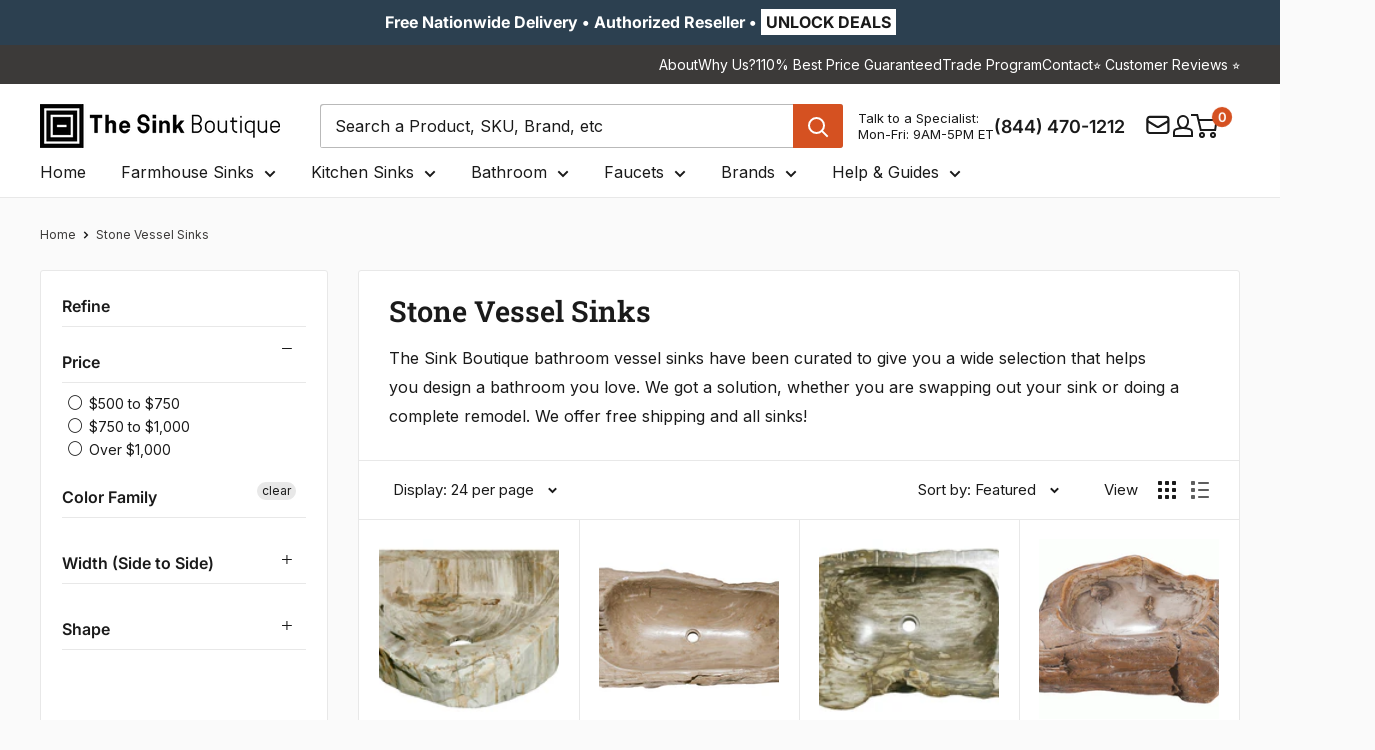

--- FILE ---
content_type: text/html; charset=utf-8
request_url: https://thesinkboutique.com/collections/stone-vessel-sinks/color_brown
body_size: 93402
content:
<!doctype html>

<html class="no-js" lang="en">
  <head>
    <meta charset="utf-8">
    <meta http-equiv="cache-control" content="public, max-age=31536000">
    <meta
      name="viewport"
      content="width=device-width, initial-scale=1.0, height=device-height, minimum-scale=1.0, maximum-scale=5.0"
    >
    <meta name="theme-color" content="#d55121">

      



<meta name="robots" content="index, follow">
    
      <link rel="canonical" href="https://thesinkboutique.com/collections/stone-vessel-sinks/color_brown">
    
<link rel="shortcut icon" href="//thesinkboutique.com/cdn/shop/files/Favicon_TSB_64px_by_64px.png?crop=center&height=96&v=1757355193&width=96" type="image/png"><!-- Sitelink Search Box -->
    <script type="application/ld+json">
      {
        "@context": "https://schema.org",
        "@type": "WebSite",
        "url": "https://thesinkboutique.com",
        "potentialAction": {
          "@type": "SearchAction",
          "target": "https://thesinkboutique.com/search?q={search_term_string}",
          "query-input": "required name=search_term_string"
        }
      }
    </script>

    <link rel="preload" as="style" href="//thesinkboutique.com/cdn/shop/t/91/assets/theme.css?v=181118226290575284741763021979">
    <link rel="preload" as="script" href="//thesinkboutique.com/cdn/shop/t/91/assets/theme.js?v=73604931935149089791763022812">
    <link rel="preload" as="style" href="//thesinkboutique.com/cdn/shop/t/91/assets/custom.css?v=57869410210018003211769084686">

    

    <link rel="preconnect" href="https://cdn.shopify.com">
    <link rel="preconnect" href="https://fonts.shopifycdn.com">
    <link rel="dns-prefetch" href="https://ajax.googleapis.com">

    <!-- Open Graph and Twitter Card Code -->
    <meta property="og:type" content="website">
  <meta property="og:title" content="Stone Vessel Sinks">
  <meta property="og:image" content="http://thesinkboutique.com/cdn/shop/files/1-12-18.5x14.5x4-34.jpg?v=1761137773">
  <meta property="og:image:secure_url" content="https://thesinkboutique.com/cdn/shop/files/1-12-18.5x14.5x4-34.jpg?v=1761137773">
  <meta property="og:image:width" content="1044">
  <meta property="og:image:height" content="522"><meta property="og:description" content="The Sink Boutique bathroom vessel sinks have been curated to give you a wide selection that helps you design a bathroom you love. We got a solution, whether you are swapping out your sink or doing a complete remodel. We offer free shipping and all sinks!"><meta property="og:url" content="https://thesinkboutique.com/collections/stone-vessel-sinks/color_brown">
<meta property="og:site_name" content="The Sink Boutique"><meta name="twitter:card" content="summary"><meta name="twitter:title" content="Stone Vessel Sinks">
  <meta name="twitter:description" content="The Sink Boutique bathroom vessel sinks have been curated to give you a wide selection that helps you design a bathroom you love. We got a solution, whether you are swapping out your sink or doing a complete remodel. We offer free shipping and all sinks!">
  <meta name="twitter:image" content="https://thesinkboutique.com/cdn/shop/files/1-12-18.5x14.5x4-34_600x600_crop_center.jpg?v=1761137773">
    <link rel="preload" href="//thesinkboutique.com/cdn/fonts/roboto_slab/robotoslab_n6.3174328a74dafc69d011fba6bc98feb25251c46f.woff2" as="font" type="font/woff2" crossorigin><link rel="preload" href="//thesinkboutique.com/cdn/fonts/inter/inter_n4.b2a3f24c19b4de56e8871f609e73ca7f6d2e2bb9.woff2" as="font" type="font/woff2" crossorigin><style>
  @font-face {
  font-family: "Roboto Slab";
  font-weight: 600;
  font-style: normal;
  font-display: swap;
  src: url("//thesinkboutique.com/cdn/fonts/roboto_slab/robotoslab_n6.3174328a74dafc69d011fba6bc98feb25251c46f.woff2") format("woff2"),
       url("//thesinkboutique.com/cdn/fonts/roboto_slab/robotoslab_n6.b9eff9538b7eb0c1ac6073651a41e19994326fc7.woff") format("woff");
}

  @font-face {
  font-family: Inter;
  font-weight: 400;
  font-style: normal;
  font-display: swap;
  src: url("//thesinkboutique.com/cdn/fonts/inter/inter_n4.b2a3f24c19b4de56e8871f609e73ca7f6d2e2bb9.woff2") format("woff2"),
       url("//thesinkboutique.com/cdn/fonts/inter/inter_n4.af8052d517e0c9ffac7b814872cecc27ae1fa132.woff") format("woff");
}

@font-face {
  font-family: Inter;
  font-weight: 600;
  font-style: normal;
  font-display: swap;
  src: url("//thesinkboutique.com/cdn/fonts/inter/inter_n6.771af0474a71b3797eb38f3487d6fb79d43b6877.woff2") format("woff2"),
       url("//thesinkboutique.com/cdn/fonts/inter/inter_n6.88c903d8f9e157d48b73b7777d0642925bcecde7.woff") format("woff");
}



  @font-face {
  font-family: Inter;
  font-weight: 700;
  font-style: normal;
  font-display: swap;
  src: url("//thesinkboutique.com/cdn/fonts/inter/inter_n7.02711e6b374660cfc7915d1afc1c204e633421e4.woff2") format("woff2"),
       url("//thesinkboutique.com/cdn/fonts/inter/inter_n7.6dab87426f6b8813070abd79972ceaf2f8d3b012.woff") format("woff");
}

  @font-face {
  font-family: Inter;
  font-weight: 400;
  font-style: italic;
  font-display: swap;
  src: url("//thesinkboutique.com/cdn/fonts/inter/inter_i4.feae1981dda792ab80d117249d9c7e0f1017e5b3.woff2") format("woff2"),
       url("//thesinkboutique.com/cdn/fonts/inter/inter_i4.62773b7113d5e5f02c71486623cf828884c85c6e.woff") format("woff");
}

  @font-face {
  font-family: Inter;
  font-weight: 700;
  font-style: italic;
  font-display: swap;
  src: url("//thesinkboutique.com/cdn/fonts/inter/inter_i7.b377bcd4cc0f160622a22d638ae7e2cd9b86ea4c.woff2") format("woff2"),
       url("//thesinkboutique.com/cdn/fonts/inter/inter_i7.7c69a6a34e3bb44fcf6f975857e13b9a9b25beb4.woff") format("woff");
}


  :root {
    --default-text-font-size : 15px;
    --base-text-font-size    : 16px;
    --heading-font-family    : "Roboto Slab", serif;
    --heading-font-weight    : 600;
    --heading-font-style     : normal;
    --text-font-family       : Inter, sans-serif;
    --text-font-weight       : 400;
    --text-font-style        : normal;
    --text-font-bolder-weight: 600;
    --text-link-decoration   : underline;

    --text-color               : #1a1a1a;
    --text-color-rgb           : 26, 26, 26;
    --heading-color            : #1a1a1a;
    --border-color             : #e8e8e8;
    --border-color-rgb         : 232, 232, 232;
    --form-border-color        : #dbdbdb;
    --accent-color             : #d55121;
    --accent-color-rgb         : 213, 81, 33;
    --link-color               : #3c3a39;
    --link-color-hover         : #151414;
    --background               : #fafafa;
    --secondary-background     : #ffffff;
    --secondary-background-rgb : 255, 255, 255;
    --accent-background        : rgba(213, 81, 33, 0.08);

    --input-background: #ffffff;

    --error-color       : #c0392b;
    --error-background  : rgba(192, 57, 43, 0.07);
    --success-color     : #169d53;
    --success-background: rgba(22, 157, 83, 0.11);

    --primary-button-background      : #d55121;
    --primary-button-background-rgb  : 213, 81, 33;
    --primary-button-text-color      : #ffffff;
    --secondary-button-background    : #2c4050;
    --secondary-button-background-rgb: 44, 64, 80;
    --secondary-button-text-color    : #ffffff;

    --header-background      : #ffffff;
    --header-text-color      : #1a1a1a;
    --header-light-text-color: #1a1a1a;
    --header-border-color    : rgba(26, 26, 26, 0.3);
    --header-accent-color    : #d55121;

    --footer-background-color:    #3c3a39;
    --footer-heading-text-color:  #ffffff;
    --footer-body-text-color:     #ffffff;
    --footer-body-text-color-rgb: 255, 255, 255;
    --footer-accent-color:        #d55121;
    --footer-accent-color-rgb:    213, 81, 33;
    --footer-border:              none;
    
    --flickity-arrow-color: #b5b5b5;--product-on-sale-accent           : #d55121;
    --product-on-sale-accent-rgb       : 213, 81, 33;
    --product-on-sale-color            : #ffffff;
    --product-in-stock-color           : #169d53;
    --product-low-stock-color          : #d55121;
    --product-sold-out-color           : #928f8f;
    --product-custom-label-1-background: #e9ebed;
    --product-custom-label-1-color     : #000000;
    --product-custom-label-2-background: #e9ebed;
    --product-custom-label-2-color     : #000000;
    --product-review-star-color        : #ffb647;

    --mobile-container-gutter : 20px;
    --desktop-container-gutter: 40px;

    /* Shopify related variables */
    --payment-terms-background-color: #fafafa;
  }
</style>

<script>
  // IE11 does not have support for CSS variables, so we have to polyfill them
  if (!(((window || {}).CSS || {}).supports && window.CSS.supports('(--a: 0)'))) {
    const script = document.createElement('script');
    script.type = 'text/javascript';
    script.src = 'https://cdn.jsdelivr.net/npm/css-vars-ponyfill@2';
    script.onload = function() {
      cssVars({});
    };

    document.getElementsByTagName('head')[0].appendChild(script);
  }
</script>


    <!-- Pinterest Verification Code -->
    <meta name="p:domain_verify" content="d13ee1ba09d9441c97af5a0c72b88a0b">

    <!-- Facebook Verification Code -->
    <meta name="facebook-domain-verification" content="rmg9h8l0gqnjrztwd0uzhv3zypl22b">

    <!-- Ahref Code -->
    <meta name="ahrefs-site-verification" content="7f0714d9bb955d35a5de2edb259f95cab508a7b98296bcc35688b4e72b7628b3">

    <!-- Google Code for Remaketing -->
    <script type="text/javascript">
      /* <![CDATA[ */
      var google_conversion_id = 817409580;
      var google_conversion_label = 'V1xaCLrfsnwQrNzihQM';
      var google_custom_params = window.google_tag_params;
      var google_remarketing_only = true;
      /* ]]> */
    </script>
    <script type="text/javascript" data-src="//www.googleadservices.com/pagead/conversion.js"></script>

    <!-- Microsoft Advertising conversion tracking -->

    <script>
      (function (w, d, t, r, u) {
        var f, n, i;
        (w[u] = w[u] || []),
          (f = function () {
            var o = { ti: '15328548' };
            (o.q = w[u]), (w[u] = new UET(o)), w[u].push('pageLoad');
          }),
          (n = d.createElement(t)),
          (n.src = r),
          (n.async = 1),
          (n.onload = n.onreadystatechange =
            function () {
              var s = this.readyState;
              (s && s !== 'loaded' && s !== 'complete') || (f(), (n.onload = n.onreadystatechange = null));
            }),
          (i = d.getElementsByTagName(t)[0]),
          i.parentNode.insertBefore(n, i);
      })(window, document, 'script', '//bat.bing.com/bat.js', 'uetq');
    </script>

    <!-- Microsoft Clarity Code -->
    <script type="text/javascript">
      (function (c, l, a, r, i, t, y) {
        c[a] =
          c[a] ||
          function () {
            (c[a].q = c[a].q || []).push(arguments);
          };
        t = l.createElement(r);
        t.async = 1;
        t.src = 'https://www.clarity.ms/tag/' + i;
        y = l.getElementsByTagName(r)[0];
        y.parentNode.insertBefore(t, y);
      })(window, document, 'clarity', 'script', 'sfqhiqon3n');
    </script>
    
    <script>window.performance && window.performance.mark && window.performance.mark('shopify.content_for_header.start');</script><meta id="shopify-digital-wallet" name="shopify-digital-wallet" content="/26604504/digital_wallets/dialog">
<meta name="shopify-checkout-api-token" content="3141591862e2d2890af9460a6e9fcfbe">
<meta id="in-context-paypal-metadata" data-shop-id="26604504" data-venmo-supported="true" data-environment="production" data-locale="en_US" data-paypal-v4="true" data-currency="USD">
<link rel="alternate" type="application/atom+xml" title="Feed" href="/collections/stone-vessel-sinks/color_brown.atom" />
<link rel="alternate" type="application/json+oembed" href="https://thesinkboutique.com/collections/stone-vessel-sinks/color_brown.oembed">
<script async="async" src="/checkouts/internal/preloads.js?locale=en-US"></script>
<link rel="preconnect" href="https://shop.app" crossorigin="anonymous">
<script async="async" src="https://shop.app/checkouts/internal/preloads.js?locale=en-US&shop_id=26604504" crossorigin="anonymous"></script>
<script id="apple-pay-shop-capabilities" type="application/json">{"shopId":26604504,"countryCode":"US","currencyCode":"USD","merchantCapabilities":["supports3DS"],"merchantId":"gid:\/\/shopify\/Shop\/26604504","merchantName":"The Sink Boutique","requiredBillingContactFields":["postalAddress","email","phone"],"requiredShippingContactFields":["postalAddress","email","phone"],"shippingType":"shipping","supportedNetworks":["visa","masterCard","amex","discover","elo","jcb"],"total":{"type":"pending","label":"The Sink Boutique","amount":"1.00"},"shopifyPaymentsEnabled":true,"supportsSubscriptions":true}</script>
<script id="shopify-features" type="application/json">{"accessToken":"3141591862e2d2890af9460a6e9fcfbe","betas":["rich-media-storefront-analytics"],"domain":"thesinkboutique.com","predictiveSearch":true,"shopId":26604504,"locale":"en"}</script>
<script>var Shopify = Shopify || {};
Shopify.shop = "care2be-llc.myshopify.com";
Shopify.locale = "en";
Shopify.currency = {"active":"USD","rate":"1.0"};
Shopify.country = "US";
Shopify.theme = {"name":"TSB V2.6","id":154765918420,"schema_name":"Warehouse","schema_version":"6.5.0","theme_store_id":null,"role":"main"};
Shopify.theme.handle = "null";
Shopify.theme.style = {"id":null,"handle":null};
Shopify.cdnHost = "thesinkboutique.com/cdn";
Shopify.routes = Shopify.routes || {};
Shopify.routes.root = "/";</script>
<script type="module">!function(o){(o.Shopify=o.Shopify||{}).modules=!0}(window);</script>
<script>!function(o){function n(){var o=[];function n(){o.push(Array.prototype.slice.apply(arguments))}return n.q=o,n}var t=o.Shopify=o.Shopify||{};t.loadFeatures=n(),t.autoloadFeatures=n()}(window);</script>
<script>
  window.ShopifyPay = window.ShopifyPay || {};
  window.ShopifyPay.apiHost = "shop.app\/pay";
  window.ShopifyPay.redirectState = null;
</script>
<script id="shop-js-analytics" type="application/json">{"pageType":"collection"}</script>
<script defer="defer" async type="module" src="//thesinkboutique.com/cdn/shopifycloud/shop-js/modules/v2/client.init-shop-cart-sync_BN7fPSNr.en.esm.js"></script>
<script defer="defer" async type="module" src="//thesinkboutique.com/cdn/shopifycloud/shop-js/modules/v2/chunk.common_Cbph3Kss.esm.js"></script>
<script defer="defer" async type="module" src="//thesinkboutique.com/cdn/shopifycloud/shop-js/modules/v2/chunk.modal_DKumMAJ1.esm.js"></script>
<script type="module">
  await import("//thesinkboutique.com/cdn/shopifycloud/shop-js/modules/v2/client.init-shop-cart-sync_BN7fPSNr.en.esm.js");
await import("//thesinkboutique.com/cdn/shopifycloud/shop-js/modules/v2/chunk.common_Cbph3Kss.esm.js");
await import("//thesinkboutique.com/cdn/shopifycloud/shop-js/modules/v2/chunk.modal_DKumMAJ1.esm.js");

  window.Shopify.SignInWithShop?.initShopCartSync?.({"fedCMEnabled":true,"windoidEnabled":true});

</script>
<script>
  window.Shopify = window.Shopify || {};
  if (!window.Shopify.featureAssets) window.Shopify.featureAssets = {};
  window.Shopify.featureAssets['shop-js'] = {"shop-cart-sync":["modules/v2/client.shop-cart-sync_CJVUk8Jm.en.esm.js","modules/v2/chunk.common_Cbph3Kss.esm.js","modules/v2/chunk.modal_DKumMAJ1.esm.js"],"init-fed-cm":["modules/v2/client.init-fed-cm_7Fvt41F4.en.esm.js","modules/v2/chunk.common_Cbph3Kss.esm.js","modules/v2/chunk.modal_DKumMAJ1.esm.js"],"init-shop-email-lookup-coordinator":["modules/v2/client.init-shop-email-lookup-coordinator_Cc088_bR.en.esm.js","modules/v2/chunk.common_Cbph3Kss.esm.js","modules/v2/chunk.modal_DKumMAJ1.esm.js"],"init-windoid":["modules/v2/client.init-windoid_hPopwJRj.en.esm.js","modules/v2/chunk.common_Cbph3Kss.esm.js","modules/v2/chunk.modal_DKumMAJ1.esm.js"],"shop-button":["modules/v2/client.shop-button_B0jaPSNF.en.esm.js","modules/v2/chunk.common_Cbph3Kss.esm.js","modules/v2/chunk.modal_DKumMAJ1.esm.js"],"shop-cash-offers":["modules/v2/client.shop-cash-offers_DPIskqss.en.esm.js","modules/v2/chunk.common_Cbph3Kss.esm.js","modules/v2/chunk.modal_DKumMAJ1.esm.js"],"shop-toast-manager":["modules/v2/client.shop-toast-manager_CK7RT69O.en.esm.js","modules/v2/chunk.common_Cbph3Kss.esm.js","modules/v2/chunk.modal_DKumMAJ1.esm.js"],"init-shop-cart-sync":["modules/v2/client.init-shop-cart-sync_BN7fPSNr.en.esm.js","modules/v2/chunk.common_Cbph3Kss.esm.js","modules/v2/chunk.modal_DKumMAJ1.esm.js"],"init-customer-accounts-sign-up":["modules/v2/client.init-customer-accounts-sign-up_CfPf4CXf.en.esm.js","modules/v2/client.shop-login-button_DeIztwXF.en.esm.js","modules/v2/chunk.common_Cbph3Kss.esm.js","modules/v2/chunk.modal_DKumMAJ1.esm.js"],"pay-button":["modules/v2/client.pay-button_CgIwFSYN.en.esm.js","modules/v2/chunk.common_Cbph3Kss.esm.js","modules/v2/chunk.modal_DKumMAJ1.esm.js"],"init-customer-accounts":["modules/v2/client.init-customer-accounts_DQ3x16JI.en.esm.js","modules/v2/client.shop-login-button_DeIztwXF.en.esm.js","modules/v2/chunk.common_Cbph3Kss.esm.js","modules/v2/chunk.modal_DKumMAJ1.esm.js"],"avatar":["modules/v2/client.avatar_BTnouDA3.en.esm.js"],"init-shop-for-new-customer-accounts":["modules/v2/client.init-shop-for-new-customer-accounts_CsZy_esa.en.esm.js","modules/v2/client.shop-login-button_DeIztwXF.en.esm.js","modules/v2/chunk.common_Cbph3Kss.esm.js","modules/v2/chunk.modal_DKumMAJ1.esm.js"],"shop-follow-button":["modules/v2/client.shop-follow-button_BRMJjgGd.en.esm.js","modules/v2/chunk.common_Cbph3Kss.esm.js","modules/v2/chunk.modal_DKumMAJ1.esm.js"],"checkout-modal":["modules/v2/client.checkout-modal_B9Drz_yf.en.esm.js","modules/v2/chunk.common_Cbph3Kss.esm.js","modules/v2/chunk.modal_DKumMAJ1.esm.js"],"shop-login-button":["modules/v2/client.shop-login-button_DeIztwXF.en.esm.js","modules/v2/chunk.common_Cbph3Kss.esm.js","modules/v2/chunk.modal_DKumMAJ1.esm.js"],"lead-capture":["modules/v2/client.lead-capture_DXYzFM3R.en.esm.js","modules/v2/chunk.common_Cbph3Kss.esm.js","modules/v2/chunk.modal_DKumMAJ1.esm.js"],"shop-login":["modules/v2/client.shop-login_CA5pJqmO.en.esm.js","modules/v2/chunk.common_Cbph3Kss.esm.js","modules/v2/chunk.modal_DKumMAJ1.esm.js"],"payment-terms":["modules/v2/client.payment-terms_BxzfvcZJ.en.esm.js","modules/v2/chunk.common_Cbph3Kss.esm.js","modules/v2/chunk.modal_DKumMAJ1.esm.js"]};
</script>
<script>(function() {
  var isLoaded = false;
  function asyncLoad() {
    if (isLoaded) return;
    isLoaded = true;
    var urls = ["\/\/d1liekpayvooaz.cloudfront.net\/apps\/customizery\/customizery.js?shop=care2be-llc.myshopify.com","https:\/\/static.affiliatly.com\/shopify\/v3\/shopify.js?affiliatly_code=AF-1032059\u0026shop=care2be-llc.myshopify.com","\/\/cdn.shopify.com\/proxy\/ba2190434ded15a90ea716ecfe229e9caaeed8de35d14f2586b2800e514bcfb7\/shopify-script-tags.s3.eu-west-1.amazonaws.com\/smartseo\/instantpage.js?shop=care2be-llc.myshopify.com\u0026sp-cache-control=cHVibGljLCBtYXgtYWdlPTkwMA","https:\/\/cdn-spurit.com\/all-apps\/checker-pz.js?shop=care2be-llc.myshopify.com","https:\/\/searchanise-ef84.kxcdn.com\/widgets\/shopify\/init.js?a=5F6U9n1K0s\u0026shop=care2be-llc.myshopify.com","https:\/\/static.affiliatly.com\/shopify\/v3\/shopify.js?affiliatly_code=AF-1032059\u0026shop=care2be-llc.myshopify.com"];
    for (var i = 0; i < urls.length; i++) {
      var s = document.createElement('script');
      s.type = 'text/javascript';
      s.async = true;
      s.src = urls[i];
      var x = document.getElementsByTagName('script')[0];
      x.parentNode.insertBefore(s, x);
    }
  };
  if(window.attachEvent) {
    window.attachEvent('onload', asyncLoad);
  } else {
    window.addEventListener('load', asyncLoad, false);
  }
})();</script>
<script id="__st">var __st={"a":26604504,"offset":-18000,"reqid":"a8ae3a81-4d38-446c-bf05-ab156610d565-1769786559","pageurl":"thesinkboutique.com\/collections\/stone-vessel-sinks\/color_brown","u":"261e7e1a1b77","p":"collection","rtyp":"collection","rid":34396241964};</script>
<script>window.ShopifyPaypalV4VisibilityTracking = true;</script>
<script id="captcha-bootstrap">!function(){'use strict';const t='contact',e='account',n='new_comment',o=[[t,t],['blogs',n],['comments',n],[t,'customer']],c=[[e,'customer_login'],[e,'guest_login'],[e,'recover_customer_password'],[e,'create_customer']],r=t=>t.map((([t,e])=>`form[action*='/${t}']:not([data-nocaptcha='true']) input[name='form_type'][value='${e}']`)).join(','),a=t=>()=>t?[...document.querySelectorAll(t)].map((t=>t.form)):[];function s(){const t=[...o],e=r(t);return a(e)}const i='password',u='form_key',d=['recaptcha-v3-token','g-recaptcha-response','h-captcha-response',i],f=()=>{try{return window.sessionStorage}catch{return}},m='__shopify_v',_=t=>t.elements[u];function p(t,e,n=!1){try{const o=window.sessionStorage,c=JSON.parse(o.getItem(e)),{data:r}=function(t){const{data:e,action:n}=t;return t[m]||n?{data:e,action:n}:{data:t,action:n}}(c);for(const[e,n]of Object.entries(r))t.elements[e]&&(t.elements[e].value=n);n&&o.removeItem(e)}catch(o){console.error('form repopulation failed',{error:o})}}const l='form_type',E='cptcha';function T(t){t.dataset[E]=!0}const w=window,h=w.document,L='Shopify',v='ce_forms',y='captcha';let A=!1;((t,e)=>{const n=(g='f06e6c50-85a8-45c8-87d0-21a2b65856fe',I='https://cdn.shopify.com/shopifycloud/storefront-forms-hcaptcha/ce_storefront_forms_captcha_hcaptcha.v1.5.2.iife.js',D={infoText:'Protected by hCaptcha',privacyText:'Privacy',termsText:'Terms'},(t,e,n)=>{const o=w[L][v],c=o.bindForm;if(c)return c(t,g,e,D).then(n);var r;o.q.push([[t,g,e,D],n]),r=I,A||(h.body.append(Object.assign(h.createElement('script'),{id:'captcha-provider',async:!0,src:r})),A=!0)});var g,I,D;w[L]=w[L]||{},w[L][v]=w[L][v]||{},w[L][v].q=[],w[L][y]=w[L][y]||{},w[L][y].protect=function(t,e){n(t,void 0,e),T(t)},Object.freeze(w[L][y]),function(t,e,n,w,h,L){const[v,y,A,g]=function(t,e,n){const i=e?o:[],u=t?c:[],d=[...i,...u],f=r(d),m=r(i),_=r(d.filter((([t,e])=>n.includes(e))));return[a(f),a(m),a(_),s()]}(w,h,L),I=t=>{const e=t.target;return e instanceof HTMLFormElement?e:e&&e.form},D=t=>v().includes(t);t.addEventListener('submit',(t=>{const e=I(t);if(!e)return;const n=D(e)&&!e.dataset.hcaptchaBound&&!e.dataset.recaptchaBound,o=_(e),c=g().includes(e)&&(!o||!o.value);(n||c)&&t.preventDefault(),c&&!n&&(function(t){try{if(!f())return;!function(t){const e=f();if(!e)return;const n=_(t);if(!n)return;const o=n.value;o&&e.removeItem(o)}(t);const e=Array.from(Array(32),(()=>Math.random().toString(36)[2])).join('');!function(t,e){_(t)||t.append(Object.assign(document.createElement('input'),{type:'hidden',name:u})),t.elements[u].value=e}(t,e),function(t,e){const n=f();if(!n)return;const o=[...t.querySelectorAll(`input[type='${i}']`)].map((({name:t})=>t)),c=[...d,...o],r={};for(const[a,s]of new FormData(t).entries())c.includes(a)||(r[a]=s);n.setItem(e,JSON.stringify({[m]:1,action:t.action,data:r}))}(t,e)}catch(e){console.error('failed to persist form',e)}}(e),e.submit())}));const S=(t,e)=>{t&&!t.dataset[E]&&(n(t,e.some((e=>e===t))),T(t))};for(const o of['focusin','change'])t.addEventListener(o,(t=>{const e=I(t);D(e)&&S(e,y())}));const B=e.get('form_key'),M=e.get(l),P=B&&M;t.addEventListener('DOMContentLoaded',(()=>{const t=y();if(P)for(const e of t)e.elements[l].value===M&&p(e,B);[...new Set([...A(),...v().filter((t=>'true'===t.dataset.shopifyCaptcha))])].forEach((e=>S(e,t)))}))}(h,new URLSearchParams(w.location.search),n,t,e,['guest_login'])})(!0,!0)}();</script>
<script integrity="sha256-4kQ18oKyAcykRKYeNunJcIwy7WH5gtpwJnB7kiuLZ1E=" data-source-attribution="shopify.loadfeatures" defer="defer" src="//thesinkboutique.com/cdn/shopifycloud/storefront/assets/storefront/load_feature-a0a9edcb.js" crossorigin="anonymous"></script>
<script crossorigin="anonymous" defer="defer" src="//thesinkboutique.com/cdn/shopifycloud/storefront/assets/shopify_pay/storefront-65b4c6d7.js?v=20250812"></script>
<script data-source-attribution="shopify.dynamic_checkout.dynamic.init">var Shopify=Shopify||{};Shopify.PaymentButton=Shopify.PaymentButton||{isStorefrontPortableWallets:!0,init:function(){window.Shopify.PaymentButton.init=function(){};var t=document.createElement("script");t.src="https://thesinkboutique.com/cdn/shopifycloud/portable-wallets/latest/portable-wallets.en.js",t.type="module",document.head.appendChild(t)}};
</script>
<script data-source-attribution="shopify.dynamic_checkout.buyer_consent">
  function portableWalletsHideBuyerConsent(e){var t=document.getElementById("shopify-buyer-consent"),n=document.getElementById("shopify-subscription-policy-button");t&&n&&(t.classList.add("hidden"),t.setAttribute("aria-hidden","true"),n.removeEventListener("click",e))}function portableWalletsShowBuyerConsent(e){var t=document.getElementById("shopify-buyer-consent"),n=document.getElementById("shopify-subscription-policy-button");t&&n&&(t.classList.remove("hidden"),t.removeAttribute("aria-hidden"),n.addEventListener("click",e))}window.Shopify?.PaymentButton&&(window.Shopify.PaymentButton.hideBuyerConsent=portableWalletsHideBuyerConsent,window.Shopify.PaymentButton.showBuyerConsent=portableWalletsShowBuyerConsent);
</script>
<script data-source-attribution="shopify.dynamic_checkout.cart.bootstrap">document.addEventListener("DOMContentLoaded",(function(){function t(){return document.querySelector("shopify-accelerated-checkout-cart, shopify-accelerated-checkout")}if(t())Shopify.PaymentButton.init();else{new MutationObserver((function(e,n){t()&&(Shopify.PaymentButton.init(),n.disconnect())})).observe(document.body,{childList:!0,subtree:!0})}}));
</script>
<link id="shopify-accelerated-checkout-styles" rel="stylesheet" media="screen" href="https://thesinkboutique.com/cdn/shopifycloud/portable-wallets/latest/accelerated-checkout-backwards-compat.css" crossorigin="anonymous">
<style id="shopify-accelerated-checkout-cart">
        #shopify-buyer-consent {
  margin-top: 1em;
  display: inline-block;
  width: 100%;
}

#shopify-buyer-consent.hidden {
  display: none;
}

#shopify-subscription-policy-button {
  background: none;
  border: none;
  padding: 0;
  text-decoration: underline;
  font-size: inherit;
  cursor: pointer;
}

#shopify-subscription-policy-button::before {
  box-shadow: none;
}

      </style>
<script id="sections-script" data-sections="new-header" defer="defer" src="//thesinkboutique.com/cdn/shop/t/91/compiled_assets/scripts.js?v=56389"></script>
<script>window.performance && window.performance.mark && window.performance.mark('shopify.content_for_header.end');</script>

    
    <link rel="stylesheet" href="//thesinkboutique.com/cdn/shop/t/91/assets/theme.css?v=181118226290575284741763021979" defer>

    <script type="application/ld+json">
  {
    "@context": "https://schema.org",
    "@type": "BreadcrumbList",
    "itemListElement": [{
        "@type": "ListItem",
        "position": 1,
        "name": "Home",
        "item": "https://thesinkboutique.com"
      },{
            "@type": "ListItem",
            "position": 2,
            "name": "Stone Vessel Sinks",
            "item": "https://thesinkboutique.com/collections/stone-vessel-sinks"
          }]
  }
</script>

    

    
    <script>
      // This allows to expose several variables to the global scope, to be used in scripts
      window.theme = {
        pageType: "collection",
        cartCount: 0,
        moneyFormat: "${{amount}}",
        moneyWithCurrencyFormat: "${{amount}} USD",
        currencyCodeEnabled: false,
        showDiscount: true,
        discountMode: "percentage",
        cartType: "page"
      };

      window.routes = {
        rootUrl: "\/",
        rootUrlWithoutSlash: '',
        cartUrl: "\/cart",
        cartAddUrl: "\/cart\/add",
        cartChangeUrl: "\/cart\/change",
        searchUrl: "\/search",
        productRecommendationsUrl: "\/recommendations\/products"
      };

      window.languages = {
        productRegularPrice: "Regular price",
        productSalePrice: "Sale price",
        collectionOnSaleLabel: "Save {{savings}}",
        productFormUnavailable: "Unavailable",
        productFormAddToCart: "ADD TO CART",
        productFormPreOrder: "Pre-order",
        productFormSoldOut: "Sold Out",
        productAdded: "Product has been added to your cart",
        productAddedShort: "Added!",
        shippingEstimatorNoResults: "No shipping could be found for your address.",
        shippingEstimatorOneResult: "There is one shipping rate for your address:",
        shippingEstimatorMultipleResults: "There are {{count}} shipping rates for your address:",
        shippingEstimatorErrors: "There are some errors:"
      };

      document.documentElement.className = document.documentElement.className.replace('no-js', 'js');
    </script><script src="//thesinkboutique.com/cdn/shop/t/91/assets/theme.js?v=73604931935149089791763022812" defer></script><script>
        (function () {
          window.onpageshow = function () {
            // We force re-freshing the cart content onpageshow, as most browsers will serve a cache copy when hitting the
            // back button, which cause staled data
            document.documentElement.dispatchEvent(
              new CustomEvent('cart:refresh', {
                bubbles: true,
                detail: { scrollToTop: false },
              })
            );
          };
        })();
      </script>
    <style>
        .announcement-cta {
        	display: flex;
        	gap: 15px;
        }

        .header-contact-info {
        	display: flex;
        	align-items: center;
        	gap: 5px;
        }

        .header-timing-info {
        	display: flex;
        	align-items: center;
        	gap: 5px;
        }

        .header-email-info {
        	display: flex;
        	align-items: center;
        	gap: 5px;
        }
        .icon-inner-wrap {
        	line-height: normal;
        }
        @media(max-width: 749px){
        .announcement-cta {
        		justify-content: center;
        		padding-bottom: 3px;
        	}

        	.hours-btn {
        		position: relative;
        		display: inline-block;
        	}

        	.hours-btn button {
        		cursor: pointer;
        	}

        	.hours-btn .tooltip {
        		visibility: hidden;
        		opacity: 0;
        		background-color: #fff;
        		color: #000;
        		text-align: left;
        		border-radius: 5px;
        		padding: 10px;
        		position: absolute;
        		top: 120%;
        		left: 50%;
        		transform: translateX(-50%);
        		transition: opacity 0.2s;
        		z-index: 10;
        		min-width: 125px;
        	}

        	.hours-btn button:focus + .tooltip, .hours-btn button:hover + .tooltip {
        		visibility: visible;
        		opacity: 1;
        	}
        }
        
    </style>

    <link rel="stylesheet" href="//thesinkboutique.com/cdn/shop/t/91/assets/custom.css?v=57869410210018003211769084686">

    
    <script src="//thesinkboutique.com/cdn/shop/t/91/assets/jquery.js?v=152464124373937720231758100535"></script>

    
      <link href="//thesinkboutique.com/cdn/shop/t/91/assets/filter-menu.css?v=107880709644351523991758101574" rel="stylesheet" type="text/css" media="all" />
<script src="//thesinkboutique.com/cdn/shop/t/91/assets/filter-menu.js?v=53559003988846526031766125785" type="text/javascript"></script>



    

    
    
    
    <script>
      document.addEventListener('DOMContentLoaded', function () {
        if (window.location.pathname === '/collections/all') {
          window.location.href = '/';
        }
      });
    </script>

    
    <!-- BEGIN MerchantWidget Code -->
    <script id="merchantWidgetScript" src="https://www.gstatic.com/shopping/merchant/merchantwidget.js" defer></script>
    <script type="text/javascript">
      merchantWidgetScript.addEventListener('load', function () {
        merchantwidget.start({
          region: 'US',
          position: 'LEFT_BOTTOM',
          sideMargin: 21,
          bottomMargin: 15,
          mobileSideMargin: 11,
          mobileBottomMargin: 15,
        });
      });
    </script>

    <!-- END MerchantWidget Code -->

    <!-- Collecion product images fixing code -->
    
  <!-- BEGIN app block: shopify://apps/sa-request-a-quote/blocks/app-embed-block/56d84fcb-37c7-4592-bb51-641b7ec5eef0 -->


<script type="text/javascript">
    var config = {"settings":{"app_url":"https:\/\/quote.samita.io","shop_url":"care2be-llc.myshopify.com","domain":"thesinkboutique.com","plan":"FREE","app_id":"1534793","new_frontend":1,"new_setting":1,"front_shop_url":"thesinkboutique.com","search_template_created":"false","collection_enable":0,"product_enable":1,"rfq_page":"request-for-quote","rfq_history":"quotes-history","lang_translations":[],"lang_translationsFormbuilder":[],"selector":{"productForm":[".home-product form[action*=\"\/cart\/add\"]",".shop-product form[action*=\"\/cart\/add\"]","#shopify-section-featured-product form[action*=\"\/cart\/add\"]","form.apb-product-form",".product-form__buy-buttons form[action*=\"\/cart\/add\"]","product-form form[action*=\"\/cart\/add\"]",".product-form form[action*=\"\/cart\/add\"]",".product-page form[action*=\"\/cart\/add\"]",".product-add form[action*=\"\/cart\/add\"]","[id*=\"ProductSection--\"] form[action*=\"\/cart\/add\"]","form#add-to-cart-form","form.sf-cart__form","form.productForm","form.product-form","form.product-single__form","form.shopify-product-form:not(#product-form-installment)","form.atc-form","form.atc-form-mobile","form[action*=\"\/cart\/add\"]:not([hidden]):not(#product-form-installment)"],"addtocart_selector":"#shopify_add_to_cart,.product-form .btn-cart,.js-product-button-add-to-cart,.shopify-product-form .btn-addtocart,#product-add-to-cart,.shopify-product-form .add_to_cart,.product-details__add-to-cart-button,.shopify-product-form .product-submit,.product-form__cart-buttons,.shopify-product-form input[type=\"submit\"],.js-product-form button[type=\"submit\"],form.product-purchase-form button[type=\"submit\"],#addToCart,#AddToCart,[data-btn-type=\"add-to-cart\"],.default-cart-button__button,.shopify-product-form button[data-add-to-cart],form[data-product-form] .add-to-cart-btn,.product__submit__add,.product-form .add-to-cart-button,.product-form__cart-submit,.shopify-product-form button[data-product-add],#AddToCart--product-template,.product-buy-buttons--cta,.product-form__add-btn,form[data-type=\"add-to-cart-form\"] .product__add-to-cart,.productForm .productForm-submit,.ProductForm__AddToCart,.shopify-product-form .btn--add-to-cart,.ajax-product-form button[data-add-to-cart],.shopify-product-form .product__submit__add,form[data-product-form] .add-to-cart,.product-form .product__submit__add,.shopify-product-form button[type=\"submit\"][data-add-button],.product-form .product-form__add-button,.product-form__submit,.product-single__form .add-to-cart,form#AddToCartForm button#AddToCart,form.shopify-product-form button.add-to-cart,form[action*=\"\/cart\/add\"] [name=\"add\"],form[action*=\"\/cart\/add\"] button#AddToCartDesk, form[data-product-form] button[data-product-add], .product-form--atc-button[data-product-atc], .globo-validationForm, button.single_add_to_cart_button, input#AddToCart-product-template, button[data-action=\"add-to-cart\"], .product-details-wrapper .add-to-cart input, form.product-menu-form .product-menu-button[data-product-menu-button-atc], .product-add input#AddToCart, #product-content #add-to-cart #addToCart, .product-form-submit-wrap .add-to-cart-button, .productForm-block .productForm-submit, .btn-wrapper-c .add, .product-submit input.add-to-cart, .form-element-quantity-submit .form-element-submit-button, .quantity-submit-row__submit input, form#AddToCartForm .product-add input#addToCart, .product__form .product__add-to-cart, #product-description form .product-add .add, .product-add input.button.product-add-available, .globo__validation-default, #product-area .product-details-wrapper .options .selector-wrapper .submit,.product_type_simple add_to_cart_button,.pr_atc,.js-product-button-add-to-cart,.product-cta,.tt-btn-addtocart,.product-card-interaction,.product-item__quick-form,.product--quick-add,.btn--quick[data-add-to-cart],.product-card-btn__btn,.productitem--action-atc,.quick-add-btn,.quick-add-button,.product-item__quick-add-button,add-to-cart,.cartButton,.product_after_shop_loop_buttons,.quick-buy-product-form .pb-button-shadow,.product-form__submit,.quick-add__submit,.product__submit__add,form #AddToCart-product-template, form #AddToCart, form #addToCart-product-template, form .product__add-to-cart-button, form .product-form__cart-submit, form .add-to-cart, form .cart-functions \u003e button, form .productitem--action-atc, form .product-form--atc-button, form .product-menu-button-atc, form .product__add-to-cart, form .add-to-cart-button, form #addToCart, form .product-detail__form__action \u003e button, form .product-form-submit-wrap \u003e input, form .product-form input[type=\"submit\"], form input.submit, form .add_to_cart, form .product-item-quick-shop, form #add-to-cart, form .productForm-submit, form .add-to-cart-btn, form .product-single__add-btn, form .quick-add--add-button, form .product-page--add-to-cart, form .addToCart, form .product-form .form-actions, form .button.add, form button#add, form .addtocart, form .AddtoCart, form .product-add input.add, form button#purchase, form[action*=\"\/cart\/add\"] button[type=\"submit\"], form .product__form button[type=\"submit\"], form #AddToCart--product-template","addToCartTextElement":"[data-add-to-cart-text], [data-button-text], .button-text, *:not(.icon):not(.spinner):not(.no-js):not(.spinner-inner-1):not(.spinner-inner-2):not(.spinner-inner-3)","collectionProductForm":".spf-product__form, form[action*=\"\/cart\/add\"]","collectionAddToCartSelector":".collectionPreorderAddToCartBtn, [type=\"submit\"]:not(.quick-add__submit), [name=\"add\"]:not(.quick-add__submit), .add-to-cart-btn, .pt-btn-addtocart, .js-add-to-cart, .tt-btn-addtocart, .spf-product__form-btn-addtocart, .ProductForm__AddToCart, button.gt_button.gt_product-button--add-to-cart, .button--addToCart","productCollectionItem":"ul#product-grid \u003e li, .grid__item, .product-item, .card \u003e .card__content .card__information,.collection-product-card,.sf__pcard,.product-item__content,.products .product-col,.pr_list_item,.pr_grid_item,.product-wrap,.tt-layout-product-item .tt-product,.products-grid .grid-item,.product-grid .indiv-product, .product-list [data-product-item],.product-list .product-block,.collection-products .collection-product,.collection__grid-loop .product-index,.product-thumbnail[data-product-thumbnail],.filters-results .product-list .card,.product-loop .product-index,#main-collection-product-grid .product-index,.collection-container .product,.featured-collection .product,.collection__grid-item,.collection-product,[data-product-grid-item],.product-grid-item.product-grid-item--featured,.collection__products .product-grid-item, .collection-alternating-product,.product-list-item, .collection-product-grid [class*=\"column\"],.collection-filters .product-grid-item, .featured-collection__content .featured-collection__item,.collection-grid .grid-item.grid-product,#CollectionProductGrid .collection-list li,.collection__products .product-item,.collection__products .product-item,#main-collection-product-grid .product-loop__item,.product-loop .product-loop__item, .products #ajaxSection c:not(.card-price),#main-collection-products .product,.grid.gap-theme \u003e li,.mainCollectionProductGrid .grid .block-product,.collection-grid-main .items-start \u003e .block, .s-collection__products .c-product-item,.products-grid .product,[data-section-type=\"collection\"] .group.block,.blocklayout .block.product,.sf__pcard,.product-grid .product-block,.product-list .product-block .product-block__inner, .collection.grid .product-item .product-item__wrapper,.collection--body--grid .product--root,.o-layout__item .product-card,.productgrid--items .productgrid--item .productitem,.box__collection,.collection-page__product,.collection-grid__row .product-block .product-block__inner,.ProductList .Grid__Cell .ProductItem .ProductItem__Wrapper,.items .item .item__inner,.grid-flex .product-block,.product-loop .product,.collection__products .product-tile,.product-list .product-item, .product-grid .grid-item .grid-item__content,.collection .product-item, .collection__grid .product-card .product-card-info,.collection-list .block,.collection__products .product-item,.product--root[data-product-view=grid],.grid__wrapper .product-loop__item,.collection__list-item, #CollectionSection .grid-uniform .grid-item, #shopify-section-collection-template .product-item, .collections__products .featured-collections__item, .collection-grid-section:not(.shopify-section),.spf-product-card,.product-grid-item,.productitem, .type-product-grid-item, .product-details, .featured-product-content","productCollectionHref":"h3[data-href*=\"\/products\/\"], div[data-href*=\"\/products\/\"], a.product-block__link[href*=\"\/products\/\"], a.indiv-product__link[href*=\"\/products\/\"], a.thumbnail__link[href*=\"\/products\/\"], a.product-item__link[href*=\"\/products\/\"], a.product-card__link[href*=\"\/products\/\"], a.product-card-link[href*=\"\/products\/\"], a.product-block__image__link[href*=\"\/products\/\"], a.stretched-link[href*=\"\/products\/\"], a.grid-product__link[href*=\"\/products\/\"], a.product-grid-item--link[href*=\"\/products\/\"], a.product-link[href*=\"\/products\/\"], a.product__link[href*=\"\/products\/\"], a.full-unstyled-link[href*=\"\/products\/\"], a.grid-item__link[href*=\"\/products\/\"], a.grid-product__link[href*=\"\/products\/\"], a[data-product-page-link][href*=\"\/products\/\"], a[href*=\"\/products\/\"]:not(.logo-bar__link,.ButtonGroup__Item.Button,.menu-promotion__link,.site-nav__link,.mobile-nav__link,.hero__sidebyside-image-link,.announcement-link,.breadcrumbs-list__link,.single-level-link,.d-none,.icon-twitter,.icon-facebook,.icon-pinterest,#btn,.list-menu__item.link.link--tex,.btnProductQuickview,.index-banner-slides-each,.global-banner-switch,.sub-nav-item-link,.announcement-bar__link)","quickViewSelector":".productitem--actions, a.quickview-icon.quickview, .qv-icon, .previewer-button, .sca-qv-button, .product-item__action-button[data-action=\"open-modal\"], .boost-pfs-quickview-btn, .collection-product[data-action=\"show-product\"], button.product-item__quick-shop-button, .product-item__quick-shop-button-wrapper, .open-quick-view, .product-item__action-button[data-action=\"open-modal\"], .tt-btn-quickview, .product-item-quick-shop .available, .quickshop-trigger, .productitem--action-trigger:not(.productitem--action-atc), .quick-product__btn, .thumbnail, .quick_shop, a.sca-qv-button, .overlay, .quick-view, .open-quick-view, [data-product-card-link], a[rel=\"quick-view\"], a.quick-buy, div.quickview-button \u003e a, .block-inner a.more-info, .quick-shop-modal-trigger, a.quick-view-btn, a.spo-quick-view, div.quickView-button, a.product__label--quick-shop, span.trigger-quick-view, a.act-quickview-button, a.product-modal, [data-quickshop-full], [data-quickshop-slim], [data-quickshop-trigger], .quick_view_btn, .js-quickview-trigger, [id*=\"quick-add-template\"], .js-quickbuy-button","quickViewProductForm":"form[action*=\"\/cart\/add\"], .qv-form, .qview-form, .description-wrapper_content, .wx-product-wrapper, #sca-qv-add-item-form, .product-form, #boost-pfs-quickview-cart-form, .product.preview .shopify-product-form, .product-details__form, .gfqv-product-form, #ModalquickView form#modal_quick_view, .quick_view_form, .product_form, .quick-buy__product-form, .quick-shop-modal form[action*=\"\/cart\/add\"], #quick-shop-modal form[action*=\"\/cart\/add\"], .white-popup.quick-view form[action*=\"\/cart\/add\"], .quick-view form[action*=\"\/cart\/add\"], [id*=\"QuickShopModal-\"] form[action*=\"\/cart\/add\"], .quick-shop.active form[action*=\"\/cart\/add\"], .quick-view-panel form[action*=\"\/cart\/add\"], .content.product.preview form[action*=\"\/cart\/add\"], .quickView-wrap form[action*=\"\/cart\/add\"], .quick-modal form[action*=\"\/cart\/add\"], #colorbox form[action*=\"\/cart\/add\"], .product-quick-view form[action*=\"\/cart\/add\"], .quickform, .modal--quickshop-full, .modal--quickshop form[action*=\"\/cart\/add\"], .quick-shop-form, .fancybox-inner form[action*=\"\/cart\/add\"], #quick-view-modal form[action*=\"\/cart\/add\"], [data-product-modal] form[action*=\"\/cart\/add\"], .modal--quick-shop.modal--is-active form[action*=\"\/cart\/add\"]","searchResultSelector":".predictive-search, .search__results__products, .search-bar__results, .predictive-search-results, #PredictiveResults, .search-results-panel, .search-flydown--results, .header-search-results-wrapper, .main_search__popup","searchResultItemSelector":".predictive-search__list-item, .predictive-search__results-list li, ul li, .product-item, .search-bar__results-products .mini-product, .search__product-loop li, .grid-item, .grid-product, .search--result-group .row, .search-flydown--product, .predictive-search-group .grid, .main-search-result, .search-result","price_selector":"span.price, .price.product__price, .sf__pcard-price,.shopify-Price-amount,#price_ppr,.product-page-info__price,.tt-price,.price-box,.product__price-container,.product-meta__price-list-container,.product-item-meta__price-list-container,.collection-product-price,.product__grid__price,.product-grid-item__price,.product-price--wrapper,.price__current,.product-loop-element__price,.product-block__price,[class*=\"product-card-price\"],.ProductMeta__PriceList,.ProductItem__PriceList,.product-detail__price,.price_wrapper,.product__price__wrap,[data-price-wrapper],.product-item__price-list,.product-single__prices,.product-block--price,.product-page--pricing,.current-price,.product-prices,.product-card-prices,.product-price-block,product-price-root,.product--price-container,.product-form__prices,.product-loop__price,.card-price,.product-price-container,.product_after_shop_loop_price,.main-product__price,.product-block-price,span[data-product-price],.block-price,product-price,.price-wrapper,.price__container,#ProductPrice-product-template,#ProductPrice,.product-price,.product__price—reg,#productPrice-product-template,.product__current-price,.product-thumb-caption-price-current,.product-item-caption-price-current,.grid-product__price,.product__price,span.price:not(.mini-cart__content .price),span.product-price,.productitem--price,.product-pricing,span.money,.product-item__price,.product-list-item-price,p.price,div.price,.product-meta__prices,div.product-price,span#price,.price.money,h3.price,a.price,.price-area,.product-item-price,.pricearea,.collectionGrid .collectionBlock-info \u003e p,#ComparePrice,.product--price-wrapper,.product-page--price-wrapper,.color--shop-accent.font-size--s.t--meta.f--main,.ComparePrice,.ProductPrice,.prodThumb .title span:last-child,.product-single__price-product-template,.product-info-price,.price-money,.prod-price,#price-field,.product-grid--price,.prices,.pricing,#product-price,.money-styling,.compare-at-price,.product-item--price,.card__price,.product-card__price,.product-price__price,.product-item__price-wrapper,.product-single__price,.grid-product__price-wrap,a.grid-link p.grid-link__meta,dl.price,.mini-product__price,.predictive-search__price","buynow_selector":".shopify-payment-button","quantity_selector":"[name=\"quantity\"], input.quantity, [name=\"qty\"]","variantSelector":".product-form__variants, .ga-product_variant_select, select[name=\"id\"], input[name=\"id\"], .qview-variants \u003e select, select[name=\"id[]\"], input[name=\"grfqId\"], select[name=\"idGlobo\"]","variantActivator":".product-form__chip-wrapper, .product__swatches [data-swatch-option], .swatch__container .swatch__option, .gf_swatches .gf_swatch, .product-form__controls-group-options select, ul.clickyboxes li, .pf-variant-select, ul.swatches-select li, .product-options__value, .form-check-swatch, button.btn.swatch select.product__variant, .pf-container a, button.variant.option, ul.js-product__variant--container li, .variant-input, .product-variant \u003e ul \u003e li  ,.input--dropdown, .HorizontalList \u003e li, .product-single__swatch__item, .globo-swatch-list ul.value \u003e .select-option, .form-swatch-item, .selector-wrapper select, select.pf-input, ul.swatches-select \u003e li.nt-swatch.swatch_pr_item, ul.gfqv-swatch-values \u003e li, .lh-swatch-select, .swatch-image, .variant-image-swatch, #option-size, .selector-wrapper .replaced, .regular-select-content \u003e .regular-select-item, .radios--input, ul.swatch-view \u003e li \u003e .swatch-selector ,.single-option-selector, .swatch-element input, [data-product-option], .single-option-selector__radio, [data-index^=\"option\"], .SizeSwatchList input, .swatch-panda input[type=radio], .swatch input, .swatch-element input[type=radio], select[id*=\"product-select-\"], select[id|=\"product-select-option\"], [id|=\"productSelect-product\"], [id|=\"ProductSelect-option\"],select[id|=\"product-variants-option\"],select[id|=\"sca-qv-product-selected-option\"],select[id*=\"product-variants-\"],select[id|=\"product-selectors-option\"],select[id|=\"variant-listbox-option\"],select[id|=\"id-option\"],select[id|=\"SingleOptionSelector\"], .variant-input-wrap input, [data-action=\"select-value\"], .product-swatch-list li, .product-form__input input","checkout_btn":"input[type=\"submit\"][name=\"checkout\"], button[type=\"submit\"][name=\"checkout\"], button[type=\"button\"][name=\"checkout\"]","quoteCounter":".quotecounter .bigquotecounter, .cart-icon .quotecount, cart-icon .count, [id=\"quoteCount\"], .quoteCount, .g-quote-item span.g-badge, .medium-up--hide.small--one-half .site-header__cart span.quotecount","positionButton":".g-atc","positionCollectionButton":".g-collection-atc","positionQuickviewButton":".g-quickview-atc","positionFeatureButton":".g-feature-atc","positionSearchButton":".g-feature-atc","positionLoginButton":".g-login-btn","theme_name":"Warehouse","theme_store_id":871},"classes":{"rfqButton":"rfq-btn","rfqCollectionButton":"rfq-collection-btn","rfqCartButton":"rfq-btn-cart","rfqLoginButton":"grfq-login-to-see-price-btn","rfqTheme":"rfq-theme","rfqHidden":"rfq-hidden","rfqHidePrice":"GRFQHidePrice","rfqHideAtcBtn":"GRFQHideAddToCartButton","rfqHideBuynowBtn":"GRFQHideBuyNowButton","rfqCollectionContent":"rfq-collection-content","rfqCollectionLoaded":"rfq-collection-loaded","rfqCollectionItem":"rfq-collection-item","rfqCollectionVariantSelector":"rfq-variant-id","rfqSingleProductForm":"rfq-product-form","rfqCollectionProductForm":"rfq-collection-form","rfqFeatureProductForm":"rfq-feature-form","rfqQuickviewProductForm":"rfq-quickview-form","rfqCollectionActivator":"rfq-variant-selector"},"useLocalStorage":true,"translation_default":{"addProductGroup":"Create sectioned quote","addProductToGroup":"Add products to group","add":"ADD","searchToAddProduct":"Search to add product","clearGroup":"Clear group","duplicateItem":"Duplicate item","groupEmpty":"This group is currently empty product","note":"Note","whisedPrice":"Wished price","button":"Bulk? Request a Quote","popupsuccess":"The product %s is added to your quote.","popupproductselection":"Products selection","popupreviewinformation":"Review information","popupcontactinformation":"Contact information","popupcontinue":"Continue Shopping","popupviewquote":"View Quote","popupnextstep":"Next step","popuppreviousstep":"Previous step","productsubheading":"Enter your quote quantity for each variant","popupcontactinformationheading":"Contact information","popupcontactinformationsubheading":"In order to reach out to you we would like to know a bit more about you.","popupback":"Back","popupupdate":"Update","popupproducts":"Products","popupproductssubheading":"The following products will be added to your quote request","popupthankyou":"Thank you","toast_message":"Product added to quote","pageempty":"Your quote is currently empty.","pagebutton":"Submit Request","pagesubmitting":"Submitting Request","pagesuccess":"Thank you for submitting a request a quote!","pagecontinueshopping":"Continue Shopping","pageimage":null,"pageproduct":"Product","pagevendor":"Vendor","pagesku":"SKU","pageoption":"Option","pagequantity":"Quantity","pageprice":"Price","pagetotal":"Total","formrequest":"Form request","pagesubtotal":"Subtotal","pageremove":"Remove","error_messages":{"required":"Please fill in this field","invalid_name":"Invalid name","invalid_email":"Invalid email","invalid_phone":"Invalid phone","file_size_limit":"File size exceed limit","file_not_allowed":"File extension is not allowed","required_captcha":"Please verify captcha","element_optional":"Optional"},"historylogin":"You have to {login|login} to use Quote history feature.","historyempty":"You haven't placed any quote yet.","historyaccount":"Account Information","historycustomer":"Customer Name","historyid":null,"historydate":"Date","historyitems":"Items","historyaction":"Action","historyview":"View","login_to_show_price_button":"Login to see price","message_toast":"Product added to quote"},"show_buynow":2,"show_atc":2,"show_price":2,"convert_cart_enable":2,"redirectUrl":null,"message_type_afteratq":"popup_form","require_login":0,"login_to_show_price":0,"login_to_show_price_button_background":"transparent","login_to_show_price_button_text_color":"inherit","money_format":"$","money_format_full":"${{amount}}","rules":{"all":{"enable":false},"manual":{"enable":false,"manual_products":null},"automate":{"enable":true,"automate_rule":[{"value":"available","where":"IS","select":"STOCK"}],"automate_operator":"or"}},"hide_price_rule":{"manual":{"ids":[]},"automate":{"operator":"and","rule":[{"select":"TITLE","value":null,"where":"CONTAINS"}]}},"settings":{"historylogin":"You have to {login|login} to use Quote history feature.","begin":1001},"file_extension":["pdf","jpg","jpeg","psd"],"reCAPTCHASiteKey":null,"product_field_display":["sku","option","price","total","subtotal"],"form_elements":[{"id":829388,"form_id":36104,"code":"text__1759753497214","type":"text","subtype":null,"label":"Contact Name","default":null,"defaultValue":"customer.name","hidden":0,"autofill":null,"placeholder":"Full Name","className":null,"maxlength":null,"rows":null,"required":1,"validate":null,"allow_multiple":null,"width":"50","description":null,"created_at":"2025-10-15T06:49:33.000000Z","updated_at":"2025-10-15T06:49:33.000000Z"},{"id":829389,"form_id":36104,"code":"text__1759753528923","type":"text","subtype":null,"label":"Company Name","default":null,"defaultValue":null,"hidden":0,"autofill":null,"placeholder":"Enter Company Name (optional)","className":null,"maxlength":null,"rows":null,"required":null,"validate":null,"allow_multiple":null,"width":"50","description":null,"created_at":"2025-10-15T06:49:33.000000Z","updated_at":"2025-10-15T06:49:33.000000Z"},{"id":829390,"form_id":36104,"code":"email__1759753575156","type":"email","subtype":null,"label":"Email","default":null,"defaultValue":"customer.email","hidden":0,"autofill":null,"placeholder":"Email Address","className":null,"maxlength":null,"rows":null,"required":1,"validate":null,"allow_multiple":null,"width":"50","description":null,"created_at":"2025-10-15T06:49:33.000000Z","updated_at":"2025-10-15T06:49:33.000000Z"},{"id":829391,"form_id":36104,"code":"phone__1759753597963","type":"phone","subtype":null,"label":"Phone","default":null,"defaultValue":"customer.phone","hidden":0,"autofill":null,"placeholder":"Phone Number (optional)","className":null,"maxlength":null,"rows":null,"required":null,"validate":null,"allow_multiple":null,"width":"50","description":null,"created_at":"2025-10-15T06:49:33.000000Z","updated_at":"2025-10-15T06:49:33.000000Z"},{"id":829392,"form_id":36104,"code":"textarea__1759814778140","type":"textarea","subtype":null,"label":"Shipping Address (if different from above)","default":null,"defaultValue":null,"hidden":0,"autofill":null,"placeholder":"Enter Shipping Address","className":null,"maxlength":null,"rows":null,"required":null,"validate":null,"allow_multiple":null,"width":"50","description":null,"created_at":"2025-10-15T06:49:33.000000Z","updated_at":"2025-10-15T06:49:33.000000Z"},{"id":829393,"form_id":36104,"code":"message","type":"textarea","subtype":null,"label":"Message","default":null,"defaultValue":null,"hidden":0,"autofill":null,"placeholder":"Message","className":null,"maxlength":null,"rows":null,"required":null,"validate":null,"allow_multiple":null,"width":"50","description":null,"created_at":"2025-10-15T06:49:33.000000Z","updated_at":"2025-10-15T06:49:33.000000Z"}],"quote_widget_enable":false,"quote_widget_action":"open_quote_popup","quote_widget_icon":null,"quote_widget_label":"Quote ({numOfItem})","quote_widget_background":"#1A1A1a","quote_widget_color":"#fff","quote_widget_position":"#000","enable_custom_price":0,"button_background":"","button_color":"","buttonfont":null,"popup_primary_bg_color":"#D55121","appearance":{"product_groups":{"enable":false},"customer_info":{"enable":true,"fields_setting":{"contact_info":{"type":["dtc","b2b"],"enable":true,"title":"Contact information","subtype":"h4","helpText":null,"fields":[{"code":"contact_info[first_name]","label":"Contact Name","type":"text","placeholder":null,"className":null,"width":"50","hidden":false,"defaultValue":"customer.first_name","required":true},{"code":"contact_info[last_name]","label":"Name","placeholder":null,"className":null,"type":"text","width":"50","defaultValue":"customer.last_name","hidden":false,"required":false},{"code":"contact_info[email]","label":"Email address","type":"text","placeholder":null,"className":null,"width":"100","hidden":false,"defaultValue":"customer.email","required":true},{"code":"contact_info[phone]","label":"Phone number","placeholder":null,"type":"phone","className":null,"width":"100","defaultValue":"customer.phone","hidden":false,"required":true},{"code":"contact_info[address]","label":null,"className":null,"type":"select","width":100,"defaultValue":"customer.address","hidden":false,"required":false}]},"company_info":{"type":["b2b"],"enable":true,"title":"Company infomation","subtype":"h4","fields":[{"code":"company_info[name]","label":"Company name","type":"text","placeholder":"Enter your company name","className":null,"width":"100","hidden":false,"required":true},{"code":"company_info[id]","label":"Company id","type":"text","placeholder":"Enter your company ID","className":null,"width":"100","hidden":true,"required":false}]},"billing_address":{"type":["b2b"],"enable":true,"title":"Billing address","subtype":"h4","fields":[{"code":"billing_address[same_shipping_address]","label":"Billing address same as shipping address","placeholder":null,"className":null,"width":"100","type":"checkbox","enable":true,"required":false},{"code":"billing_address[country]","label":"Country\/region","placeholder":null,"className":null,"width":"100","type":"country","default":"[{\"value\":\"AC\",\"label\":\"Ascension Island\",\"selected\":true},{\"value\":\"AD\",\"label\":\"Andorra\"},{\"value\":\"AE\",\"label\":\"United Arab Emirates\"},{\"value\":\"AF\",\"label\":\"Afghanistan\"},{\"value\":\"AG\",\"label\":\"Antigua \u0026 Barbuda\"},{\"value\":\"AI\",\"label\":\"Anguilla\"},{\"value\":\"AL\",\"label\":\"Albania\"},{\"value\":\"AM\",\"label\":\"Armenia\"},{\"value\":\"AN\",\"label\":\"Netherlands Antilles\"},{\"value\":\"AO\",\"label\":\"Angola\"},{\"value\":\"AQ\",\"label\":\"Antarctica\"},{\"value\":\"AR\",\"label\":\"Argentina\"},{\"value\":\"AS\",\"label\":\"American Samoa\"},{\"value\":\"AT\",\"label\":\"Austria\"},{\"value\":\"AU\",\"label\":\"Australia\"},{\"value\":\"AW\",\"label\":\"Aruba\"},{\"value\":\"AX\",\"label\":\"\\u00c5land Islands\"},{\"value\":\"AZ\",\"label\":\"Azerbaijan\"},{\"value\":\"BA\",\"label\":\"Bosnia \u0026 Herzegovina\"},{\"value\":\"BB\",\"label\":\"Barbados\"},{\"value\":\"BD\",\"label\":\"Bangladesh\"},{\"value\":\"BE\",\"label\":\"Belgium\"},{\"value\":\"BF\",\"label\":\"Burkina Faso\"},{\"value\":\"BG\",\"label\":\"Bulgaria\"},{\"value\":\"BH\",\"label\":\"Bahrain\"},{\"value\":\"BI\",\"label\":\"Burundi\"},{\"value\":\"BJ\",\"label\":\"Benin\"},{\"value\":\"BL\",\"label\":\"St. Barth\\u00e9lemy\"},{\"value\":\"BM\",\"label\":\"Bermuda\"},{\"value\":\"BN\",\"label\":\"Brunei\"},{\"value\":\"BO\",\"label\":\"Bolivia\"},{\"value\":\"BQ\",\"label\":\"Caribbean Netherlands\"},{\"value\":\"BR\",\"label\":\"Brazil\"},{\"value\":\"BS\",\"label\":\"Bahamas\"},{\"value\":\"BT\",\"label\":\"Bhutan\"},{\"value\":\"BV\",\"label\":\"Bouvet Island\"},{\"value\":\"BW\",\"label\":\"Botswana\"},{\"value\":\"BY\",\"label\":\"Belarus\"},{\"value\":\"BZ\",\"label\":\"Belize\"},{\"value\":\"CA\",\"label\":\"Canada\"},{\"value\":\"CC\",\"label\":\"Cocos (Keeling) Islands\"},{\"value\":\"CD\",\"label\":\"Congo - Kinshasa\"},{\"value\":\"CF\",\"label\":\"Central African Republic\"},{\"value\":\"CG\",\"label\":\"Congo - Brazzaville\"},{\"value\":\"CH\",\"label\":\"Switzerland\"},{\"value\":\"CI\",\"label\":\"C\\u00f4te d\\u2019Ivoire\"},{\"value\":\"CK\",\"label\":\"Cook Islands\"},{\"value\":\"CL\",\"label\":\"Chile\"},{\"value\":\"CM\",\"label\":\"Cameroon\"},{\"value\":\"CN\",\"label\":\"China\"},{\"value\":\"CO\",\"label\":\"Colombia\"},{\"value\":\"CP\",\"label\":\"Clipperton Island\"},{\"value\":\"CR\",\"label\":\"Costa Rica\"},{\"value\":\"CU\",\"label\":\"Cuba\"},{\"value\":\"CV\",\"label\":\"Cape Verde\"},{\"value\":\"CW\",\"label\":\"Cura\\u00e7ao\"},{\"value\":\"CX\",\"label\":\"Christmas Island\"},{\"value\":\"CY\",\"label\":\"Cyprus\"},{\"value\":\"CZ\",\"label\":\"Czech Republic\"},{\"value\":\"DE\",\"label\":\"Germany\"},{\"value\":\"DG\",\"label\":\"Diego Garcia\"},{\"value\":\"DJ\",\"label\":\"Djibouti\"},{\"value\":\"DK\",\"label\":\"Denmark\"},{\"value\":\"DM\",\"label\":\"Dominica\"},{\"value\":\"DO\",\"label\":\"Dominican Republic\"},{\"value\":\"DZ\",\"label\":\"Algeria\"},{\"value\":\"EA\",\"label\":\"Ceuta \u0026 Melilla\"},{\"value\":\"EC\",\"label\":\"Ecuador\"},{\"value\":\"EE\",\"label\":\"Estonia\"},{\"value\":\"EG\",\"label\":\"Egypt\"},{\"value\":\"EH\",\"label\":\"Western Sahara\"},{\"value\":\"ER\",\"label\":\"Eritrea\"},{\"value\":\"ES\",\"label\":\"Spain\"},{\"value\":\"ET\",\"label\":\"Ethiopia\"},{\"value\":\"EU\",\"label\":\"European Union\"},{\"value\":\"FI\",\"label\":\"Finland\"},{\"value\":\"FJ\",\"label\":\"Fiji\"},{\"value\":\"FK\",\"label\":\"Falkland Islands\"},{\"value\":\"FM\",\"label\":\"Micronesia\"},{\"value\":\"FO\",\"label\":\"Faroe Islands\"},{\"value\":\"FR\",\"label\":\"France\"},{\"value\":\"GA\",\"label\":\"Gabon\"},{\"value\":\"GB\",\"label\":\"United Kingdom\"},{\"value\":\"GD\",\"label\":\"Grenada\"},{\"value\":\"GE\",\"label\":\"Georgia\"},{\"value\":\"GF\",\"label\":\"French Guiana\"},{\"value\":\"GG\",\"label\":\"Guernsey\"},{\"value\":\"GH\",\"label\":\"Ghana\"},{\"value\":\"GI\",\"label\":\"Gibraltar\"},{\"value\":\"GL\",\"label\":\"Greenland\"},{\"value\":\"GM\",\"label\":\"Gambia\"},{\"value\":\"GN\",\"label\":\"Guinea\"},{\"value\":\"GP\",\"label\":\"Guadeloupe\"},{\"value\":\"GQ\",\"label\":\"Equatorial Guinea\"},{\"value\":\"GR\",\"label\":\"Greece\"},{\"value\":\"GS\",\"label\":\"South Georgia \u0026 South Sandwich Islands\"},{\"value\":\"GT\",\"label\":\"Guatemala\"},{\"value\":\"GU\",\"label\":\"Guam\"},{\"value\":\"GW\",\"label\":\"Guinea-Bissau\"},{\"value\":\"GY\",\"label\":\"Guyana\"},{\"value\":\"HK\",\"label\":\"Hong Kong SAR China\"},{\"value\":\"HM\",\"label\":\"Heard \u0026 McDonald Islands\"},{\"value\":\"HN\",\"label\":\"Honduras\"},{\"value\":\"HR\",\"label\":\"Croatia\"},{\"value\":\"HT\",\"label\":\"Haiti\"},{\"value\":\"HU\",\"label\":\"Hungary\"},{\"value\":\"IC\",\"label\":\"Canary Islands\"},{\"value\":\"ID\",\"label\":\"Indonesia\"},{\"value\":\"IE\",\"label\":\"Ireland\"},{\"value\":\"IL\",\"label\":\"Israel\"},{\"value\":\"IM\",\"label\":\"Isle of Man\"},{\"value\":\"IN\",\"label\":\"India\"},{\"value\":\"IO\",\"label\":\"British Indian Ocean Territory\"},{\"value\":\"IQ\",\"label\":\"Iraq\"},{\"value\":\"IR\",\"label\":\"Iran\"},{\"value\":\"IS\",\"label\":\"Iceland\"},{\"value\":\"IT\",\"label\":\"Italy\"},{\"value\":\"JE\",\"label\":\"Jersey\"},{\"value\":\"JM\",\"label\":\"Jamaica\"},{\"value\":\"JO\",\"label\":\"Jordan\"},{\"value\":\"JP\",\"label\":\"Japan\"},{\"value\":\"KE\",\"label\":\"Kenya\"},{\"value\":\"KG\",\"label\":\"Kyrgyzstan\"},{\"value\":\"KH\",\"label\":\"Cambodia\"},{\"value\":\"KI\",\"label\":\"Kiribati\"},{\"value\":\"KM\",\"label\":\"Comoros\"},{\"value\":\"KN\",\"label\":\"St. Kitts \u0026 Nevis\"},{\"value\":\"KP\",\"label\":\"North Korea\"},{\"value\":\"KR\",\"label\":\"South Korea\"},{\"value\":\"KW\",\"label\":\"Kuwait\"},{\"value\":\"KY\",\"label\":\"Cayman Islands\"},{\"value\":\"KZ\",\"label\":\"Kazakhstan\"},{\"value\":\"LA\",\"label\":\"Laos\"},{\"value\":\"LB\",\"label\":\"Lebanon\"},{\"value\":\"LC\",\"label\":\"St. Lucia\"},{\"value\":\"LI\",\"label\":\"Liechtenstein\"},{\"value\":\"LK\",\"label\":\"Sri Lanka\"},{\"value\":\"LR\",\"label\":\"Liberia\"},{\"value\":\"LS\",\"label\":\"Lesotho\"},{\"value\":\"LT\",\"label\":\"Lithuania\"},{\"value\":\"LU\",\"label\":\"Luxembourg\"},{\"value\":\"LV\",\"label\":\"Latvia\"},{\"value\":\"LY\",\"label\":\"Libya\"},{\"value\":\"MA\",\"label\":\"Morocco\"},{\"value\":\"MC\",\"label\":\"Monaco\"},{\"value\":\"MD\",\"label\":\"Moldova\"},{\"value\":\"ME\",\"label\":\"Montenegro\"},{\"value\":\"MF\",\"label\":\"St. Martin\"},{\"value\":\"MG\",\"label\":\"Madagascar\"},{\"value\":\"MH\",\"label\":\"Marshall Islands\"},{\"value\":\"MK\",\"label\":\"Macedonia\"},{\"value\":\"ML\",\"label\":\"Mali\"},{\"value\":\"MM\",\"label\":\"Myanmar (Burma)\"},{\"value\":\"MN\",\"label\":\"Mongolia\"},{\"value\":\"MO\",\"label\":\"Macau SAR China\"},{\"value\":\"MP\",\"label\":\"Northern Mariana Islands\"},{\"value\":\"MQ\",\"label\":\"Martinique\"},{\"value\":\"MR\",\"label\":\"Mauritania\"},{\"value\":\"MS\",\"label\":\"Montserrat\"},{\"value\":\"MT\",\"label\":\"Malta\"},{\"value\":\"MU\",\"label\":\"Mauritius\"},{\"value\":\"MV\",\"label\":\"Maldives\"},{\"value\":\"MW\",\"label\":\"Malawi\"},{\"value\":\"MX\",\"label\":\"Mexico\"},{\"value\":\"MY\",\"label\":\"Malaysia\"},{\"value\":\"MZ\",\"label\":\"Mozambique\"},{\"value\":\"NA\",\"label\":\"Namibia\"},{\"value\":\"NC\",\"label\":\"New Caledonia\"},{\"value\":\"NE\",\"label\":\"Niger\"},{\"value\":\"NF\",\"label\":\"Norfolk Island\"},{\"value\":\"NG\",\"label\":\"Nigeria\"},{\"value\":\"NI\",\"label\":\"Nicaragua\"},{\"value\":\"NL\",\"label\":\"Netherlands\"},{\"value\":\"NO\",\"label\":\"Norway\"},{\"value\":\"NP\",\"label\":\"Nepal\"},{\"value\":\"NR\",\"label\":\"Nauru\"},{\"value\":\"NU\",\"label\":\"Niue\"},{\"value\":\"NZ\",\"label\":\"New Zealand\"},{\"value\":\"OM\",\"label\":\"Oman\"},{\"value\":\"PA\",\"label\":\"Panama\"},{\"value\":\"PE\",\"label\":\"Peru\"},{\"value\":\"PF\",\"label\":\"French Polynesia\"},{\"value\":\"PG\",\"label\":\"Papua New Guinea\"},{\"value\":\"PH\",\"label\":\"Philippines\"},{\"value\":\"PK\",\"label\":\"Pakistan\"},{\"value\":\"PL\",\"label\":\"Poland\"},{\"value\":\"PM\",\"label\":\"St. Pierre \u0026 Miquelon\"},{\"value\":\"PN\",\"label\":\"Pitcairn Islands\"},{\"value\":\"PR\",\"label\":\"Puerto Rico\"},{\"value\":\"PS\",\"label\":\"Palestinian Territories\"},{\"value\":\"PT\",\"label\":\"Portugal\"},{\"value\":\"PW\",\"label\":\"Palau\"},{\"value\":\"PY\",\"label\":\"Paraguay\"},{\"value\":\"QA\",\"label\":\"Qatar\"},{\"value\":\"QO\",\"label\":\"Outlying Oceania\"},{\"value\":\"RE\",\"label\":\"R\\u00e9union\"},{\"value\":\"REST_OF_WORLD\",\"label\":\"Rest of world\"},{\"value\":\"RO\",\"label\":\"Romania\"},{\"value\":\"RS\",\"label\":\"Serbia\"},{\"value\":\"RU\",\"label\":\"Russia\"},{\"value\":\"RW\",\"label\":\"Rwanda\"},{\"value\":\"SA\",\"label\":\"Saudi Arabia\"},{\"value\":\"SB\",\"label\":\"Solomon Islands\"},{\"value\":\"SC\",\"label\":\"Seychelles\"},{\"value\":\"SD\",\"label\":\"Sudan\"},{\"value\":\"SE\",\"label\":\"Sweden\"},{\"value\":\"SG\",\"label\":\"Singapore\"},{\"value\":\"SH\",\"label\":\"St. Helena\"},{\"value\":\"SI\",\"label\":\"Slovenia\"},{\"value\":\"SJ\",\"label\":\"Svalbard \u0026 Jan Mayen\"},{\"value\":\"SK\",\"label\":\"Slovakia\"},{\"value\":\"SL\",\"label\":\"Sierra Leone\"},{\"value\":\"SM\",\"label\":\"San Marino\"},{\"value\":\"SN\",\"label\":\"Senegal\"},{\"value\":\"SO\",\"label\":\"Somalia\"},{\"value\":\"SR\",\"label\":\"Suriname\"},{\"value\":\"SS\",\"label\":\"South Sudan\"},{\"value\":\"ST\",\"label\":\"S\\u00e3o Tom\\u00e9 \u0026 Pr\\u00edncipe\"},{\"value\":\"SV\",\"label\":\"El Salvador\"},{\"value\":\"SX\",\"label\":\"Saint Martin\"},{\"value\":\"SY\",\"label\":\"Syria\"},{\"value\":\"SZ\",\"label\":\"Eswatini\"},{\"value\":\"TA\",\"label\":\"Tristan da Cunha\"},{\"value\":\"TC\",\"label\":\"Turks \u0026 Caicos Islands\"},{\"value\":\"TD\",\"label\":\"Chad\"},{\"value\":\"TF\",\"label\":\"French Southern Territories\"},{\"value\":\"TG\",\"label\":\"Togo\"},{\"value\":\"TH\",\"label\":\"Thailand\"},{\"value\":\"TJ\",\"label\":\"Tajikistan\"},{\"value\":\"TK\",\"label\":\"Tokelau\"},{\"value\":\"TL\",\"label\":\"Timor-Leste\"},{\"value\":\"TM\",\"label\":\"Turkmenistan\"},{\"value\":\"TN\",\"label\":\"Tunisia\"},{\"value\":\"TO\",\"label\":\"Tonga\"},{\"value\":\"TR\",\"label\":\"Turkey\"},{\"value\":\"TT\",\"label\":\"Trinidad \u0026 Tobago\"},{\"value\":\"TV\",\"label\":\"Tuvalu\"},{\"value\":\"TW\",\"label\":\"Taiwan\"},{\"value\":\"TZ\",\"label\":\"Tanzania\"},{\"value\":\"UA\",\"label\":\"Ukraine\"},{\"value\":\"UG\",\"label\":\"Uganda\"},{\"value\":\"UM\",\"label\":\"U.S. Outlying Islands\"},{\"value\":\"US\",\"label\":\"United States\"},{\"value\":\"UY\",\"label\":\"Uruguay\"},{\"value\":\"UZ\",\"label\":\"Uzbekistan\"},{\"value\":\"VA\",\"label\":\"Vatican City\"},{\"value\":\"VC\",\"label\":\"St. Vincent \u0026 Grenadines\"},{\"value\":\"VE\",\"label\":\"Venezuela\"},{\"value\":\"VG\",\"label\":\"British Virgin Islands\"},{\"value\":\"VI\",\"label\":\"U.S. Virgin Islands\"},{\"value\":\"VN\",\"label\":\"Vietnam\"},{\"value\":\"VU\",\"label\":\"Vanuatu\"},{\"value\":\"WF\",\"label\":\"Wallis \u0026 Futuna\"},{\"value\":\"WS\",\"label\":\"Samoa\"},{\"value\":\"XK\",\"label\":\"Kosovo\"},{\"value\":\"YE\",\"label\":\"Yemen\"},{\"value\":\"YT\",\"label\":\"Mayotte\"},{\"value\":\"ZA\",\"label\":\"South Africa\"},{\"value\":\"ZM\",\"label\":\"Zambia\"},{\"value\":\"ZW\",\"label\":\"Zimbabwe\"}]","defaultValue":"customer.address.country","hidden":false,"required":false},{"code":"billing_address[first_name]","label":"First name","placeholder":null,"className":null,"type":"text","defaultValue":"customer.address.first_name","width":"50","hidden":false,"required":false},{"code":"billing_address[last_name]","label":"Last name","placeholder":null,"className":null,"type":"text","defaultValue":"customer.address.last_name","width":"50","hidden":false,"required":false},{"code":"billing_address[company]","label":"Company\/attention","placeholder":null,"className":null,"width":"100","type":"text","hidden":false,"required":false},{"code":"billing_address[address1]","label":"Address","placeholder":"Enter your address","className":null,"width":"100","type":"text","defaultValue":"customer.address.country","hidden":false,"required":false},{"code":"billing_address[address2]","label":"Apartment, suite, etc","placeholder":null,"className":null,"width":"100","type":"text","defaultValue":"customer.address.address2","hidden":false,"required":false},{"code":"billing_address[city]","label":"City","placeholder":"Enter your city","className":null,"width":"50","type":"text","hidden":false,"required":false},{"code":"billing_address[zip]","label":"Postal code","placeholder":"Enter your postal code","hidden":false,"type":"text","width":"50","defaultValue":"customer.address.zip","required":false},{"code":"billing_address[phone]","label":"Phone number","placeholder":"Enter your phone number","className":null,"width":"100","type":"phone","defaultValue":"customer.address.phone","hidden":false,"required":false}]},"shipping_address":{"enable":true,"type":["dtc","b2b"],"title":"Shipping address","subtype":"h4","fields":[{"code":"shipping_address[country]","label":"Country\/region","placeholder":null,"className":null,"width":"100","type":"country","default":"[{\"value\":\"AC\",\"label\":\"Ascension Island\",\"selected\":true},{\"value\":\"AD\",\"label\":\"Andorra\"},{\"value\":\"AE\",\"label\":\"United Arab Emirates\"},{\"value\":\"AF\",\"label\":\"Afghanistan\"},{\"value\":\"AG\",\"label\":\"Antigua \u0026 Barbuda\"},{\"value\":\"AI\",\"label\":\"Anguilla\"},{\"value\":\"AL\",\"label\":\"Albania\"},{\"value\":\"AM\",\"label\":\"Armenia\"},{\"value\":\"AN\",\"label\":\"Netherlands Antilles\"},{\"value\":\"AO\",\"label\":\"Angola\"},{\"value\":\"AQ\",\"label\":\"Antarctica\"},{\"value\":\"AR\",\"label\":\"Argentina\"},{\"value\":\"AS\",\"label\":\"American Samoa\"},{\"value\":\"AT\",\"label\":\"Austria\"},{\"value\":\"AU\",\"label\":\"Australia\"},{\"value\":\"AW\",\"label\":\"Aruba\"},{\"value\":\"AX\",\"label\":\"\\u00c5land Islands\"},{\"value\":\"AZ\",\"label\":\"Azerbaijan\"},{\"value\":\"BA\",\"label\":\"Bosnia \u0026 Herzegovina\"},{\"value\":\"BB\",\"label\":\"Barbados\"},{\"value\":\"BD\",\"label\":\"Bangladesh\"},{\"value\":\"BE\",\"label\":\"Belgium\"},{\"value\":\"BF\",\"label\":\"Burkina Faso\"},{\"value\":\"BG\",\"label\":\"Bulgaria\"},{\"value\":\"BH\",\"label\":\"Bahrain\"},{\"value\":\"BI\",\"label\":\"Burundi\"},{\"value\":\"BJ\",\"label\":\"Benin\"},{\"value\":\"BL\",\"label\":\"St. Barth\\u00e9lemy\"},{\"value\":\"BM\",\"label\":\"Bermuda\"},{\"value\":\"BN\",\"label\":\"Brunei\"},{\"value\":\"BO\",\"label\":\"Bolivia\"},{\"value\":\"BQ\",\"label\":\"Caribbean Netherlands\"},{\"value\":\"BR\",\"label\":\"Brazil\"},{\"value\":\"BS\",\"label\":\"Bahamas\"},{\"value\":\"BT\",\"label\":\"Bhutan\"},{\"value\":\"BV\",\"label\":\"Bouvet Island\"},{\"value\":\"BW\",\"label\":\"Botswana\"},{\"value\":\"BY\",\"label\":\"Belarus\"},{\"value\":\"BZ\",\"label\":\"Belize\"},{\"value\":\"CA\",\"label\":\"Canada\"},{\"value\":\"CC\",\"label\":\"Cocos (Keeling) Islands\"},{\"value\":\"CD\",\"label\":\"Congo - Kinshasa\"},{\"value\":\"CF\",\"label\":\"Central African Republic\"},{\"value\":\"CG\",\"label\":\"Congo - Brazzaville\"},{\"value\":\"CH\",\"label\":\"Switzerland\"},{\"value\":\"CI\",\"label\":\"C\\u00f4te d\\u2019Ivoire\"},{\"value\":\"CK\",\"label\":\"Cook Islands\"},{\"value\":\"CL\",\"label\":\"Chile\"},{\"value\":\"CM\",\"label\":\"Cameroon\"},{\"value\":\"CN\",\"label\":\"China\"},{\"value\":\"CO\",\"label\":\"Colombia\"},{\"value\":\"CP\",\"label\":\"Clipperton Island\"},{\"value\":\"CR\",\"label\":\"Costa Rica\"},{\"value\":\"CU\",\"label\":\"Cuba\"},{\"value\":\"CV\",\"label\":\"Cape Verde\"},{\"value\":\"CW\",\"label\":\"Cura\\u00e7ao\"},{\"value\":\"CX\",\"label\":\"Christmas Island\"},{\"value\":\"CY\",\"label\":\"Cyprus\"},{\"value\":\"CZ\",\"label\":\"Czech Republic\"},{\"value\":\"DE\",\"label\":\"Germany\"},{\"value\":\"DG\",\"label\":\"Diego Garcia\"},{\"value\":\"DJ\",\"label\":\"Djibouti\"},{\"value\":\"DK\",\"label\":\"Denmark\"},{\"value\":\"DM\",\"label\":\"Dominica\"},{\"value\":\"DO\",\"label\":\"Dominican Republic\"},{\"value\":\"DZ\",\"label\":\"Algeria\"},{\"value\":\"EA\",\"label\":\"Ceuta \u0026 Melilla\"},{\"value\":\"EC\",\"label\":\"Ecuador\"},{\"value\":\"EE\",\"label\":\"Estonia\"},{\"value\":\"EG\",\"label\":\"Egypt\"},{\"value\":\"EH\",\"label\":\"Western Sahara\"},{\"value\":\"ER\",\"label\":\"Eritrea\"},{\"value\":\"ES\",\"label\":\"Spain\"},{\"value\":\"ET\",\"label\":\"Ethiopia\"},{\"value\":\"EU\",\"label\":\"European Union\"},{\"value\":\"FI\",\"label\":\"Finland\"},{\"value\":\"FJ\",\"label\":\"Fiji\"},{\"value\":\"FK\",\"label\":\"Falkland Islands\"},{\"value\":\"FM\",\"label\":\"Micronesia\"},{\"value\":\"FO\",\"label\":\"Faroe Islands\"},{\"value\":\"FR\",\"label\":\"France\"},{\"value\":\"GA\",\"label\":\"Gabon\"},{\"value\":\"GB\",\"label\":\"United Kingdom\"},{\"value\":\"GD\",\"label\":\"Grenada\"},{\"value\":\"GE\",\"label\":\"Georgia\"},{\"value\":\"GF\",\"label\":\"French Guiana\"},{\"value\":\"GG\",\"label\":\"Guernsey\"},{\"value\":\"GH\",\"label\":\"Ghana\"},{\"value\":\"GI\",\"label\":\"Gibraltar\"},{\"value\":\"GL\",\"label\":\"Greenland\"},{\"value\":\"GM\",\"label\":\"Gambia\"},{\"value\":\"GN\",\"label\":\"Guinea\"},{\"value\":\"GP\",\"label\":\"Guadeloupe\"},{\"value\":\"GQ\",\"label\":\"Equatorial Guinea\"},{\"value\":\"GR\",\"label\":\"Greece\"},{\"value\":\"GS\",\"label\":\"South Georgia \u0026 South Sandwich Islands\"},{\"value\":\"GT\",\"label\":\"Guatemala\"},{\"value\":\"GU\",\"label\":\"Guam\"},{\"value\":\"GW\",\"label\":\"Guinea-Bissau\"},{\"value\":\"GY\",\"label\":\"Guyana\"},{\"value\":\"HK\",\"label\":\"Hong Kong SAR China\"},{\"value\":\"HM\",\"label\":\"Heard \u0026 McDonald Islands\"},{\"value\":\"HN\",\"label\":\"Honduras\"},{\"value\":\"HR\",\"label\":\"Croatia\"},{\"value\":\"HT\",\"label\":\"Haiti\"},{\"value\":\"HU\",\"label\":\"Hungary\"},{\"value\":\"IC\",\"label\":\"Canary Islands\"},{\"value\":\"ID\",\"label\":\"Indonesia\"},{\"value\":\"IE\",\"label\":\"Ireland\"},{\"value\":\"IL\",\"label\":\"Israel\"},{\"value\":\"IM\",\"label\":\"Isle of Man\"},{\"value\":\"IN\",\"label\":\"India\"},{\"value\":\"IO\",\"label\":\"British Indian Ocean Territory\"},{\"value\":\"IQ\",\"label\":\"Iraq\"},{\"value\":\"IR\",\"label\":\"Iran\"},{\"value\":\"IS\",\"label\":\"Iceland\"},{\"value\":\"IT\",\"label\":\"Italy\"},{\"value\":\"JE\",\"label\":\"Jersey\"},{\"value\":\"JM\",\"label\":\"Jamaica\"},{\"value\":\"JO\",\"label\":\"Jordan\"},{\"value\":\"JP\",\"label\":\"Japan\"},{\"value\":\"KE\",\"label\":\"Kenya\"},{\"value\":\"KG\",\"label\":\"Kyrgyzstan\"},{\"value\":\"KH\",\"label\":\"Cambodia\"},{\"value\":\"KI\",\"label\":\"Kiribati\"},{\"value\":\"KM\",\"label\":\"Comoros\"},{\"value\":\"KN\",\"label\":\"St. Kitts \u0026 Nevis\"},{\"value\":\"KP\",\"label\":\"North Korea\"},{\"value\":\"KR\",\"label\":\"South Korea\"},{\"value\":\"KW\",\"label\":\"Kuwait\"},{\"value\":\"KY\",\"label\":\"Cayman Islands\"},{\"value\":\"KZ\",\"label\":\"Kazakhstan\"},{\"value\":\"LA\",\"label\":\"Laos\"},{\"value\":\"LB\",\"label\":\"Lebanon\"},{\"value\":\"LC\",\"label\":\"St. Lucia\"},{\"value\":\"LI\",\"label\":\"Liechtenstein\"},{\"value\":\"LK\",\"label\":\"Sri Lanka\"},{\"value\":\"LR\",\"label\":\"Liberia\"},{\"value\":\"LS\",\"label\":\"Lesotho\"},{\"value\":\"LT\",\"label\":\"Lithuania\"},{\"value\":\"LU\",\"label\":\"Luxembourg\"},{\"value\":\"LV\",\"label\":\"Latvia\"},{\"value\":\"LY\",\"label\":\"Libya\"},{\"value\":\"MA\",\"label\":\"Morocco\"},{\"value\":\"MC\",\"label\":\"Monaco\"},{\"value\":\"MD\",\"label\":\"Moldova\"},{\"value\":\"ME\",\"label\":\"Montenegro\"},{\"value\":\"MF\",\"label\":\"St. Martin\"},{\"value\":\"MG\",\"label\":\"Madagascar\"},{\"value\":\"MH\",\"label\":\"Marshall Islands\"},{\"value\":\"MK\",\"label\":\"Macedonia\"},{\"value\":\"ML\",\"label\":\"Mali\"},{\"value\":\"MM\",\"label\":\"Myanmar (Burma)\"},{\"value\":\"MN\",\"label\":\"Mongolia\"},{\"value\":\"MO\",\"label\":\"Macau SAR China\"},{\"value\":\"MP\",\"label\":\"Northern Mariana Islands\"},{\"value\":\"MQ\",\"label\":\"Martinique\"},{\"value\":\"MR\",\"label\":\"Mauritania\"},{\"value\":\"MS\",\"label\":\"Montserrat\"},{\"value\":\"MT\",\"label\":\"Malta\"},{\"value\":\"MU\",\"label\":\"Mauritius\"},{\"value\":\"MV\",\"label\":\"Maldives\"},{\"value\":\"MW\",\"label\":\"Malawi\"},{\"value\":\"MX\",\"label\":\"Mexico\"},{\"value\":\"MY\",\"label\":\"Malaysia\"},{\"value\":\"MZ\",\"label\":\"Mozambique\"},{\"value\":\"NA\",\"label\":\"Namibia\"},{\"value\":\"NC\",\"label\":\"New Caledonia\"},{\"value\":\"NE\",\"label\":\"Niger\"},{\"value\":\"NF\",\"label\":\"Norfolk Island\"},{\"value\":\"NG\",\"label\":\"Nigeria\"},{\"value\":\"NI\",\"label\":\"Nicaragua\"},{\"value\":\"NL\",\"label\":\"Netherlands\"},{\"value\":\"NO\",\"label\":\"Norway\"},{\"value\":\"NP\",\"label\":\"Nepal\"},{\"value\":\"NR\",\"label\":\"Nauru\"},{\"value\":\"NU\",\"label\":\"Niue\"},{\"value\":\"NZ\",\"label\":\"New Zealand\"},{\"value\":\"OM\",\"label\":\"Oman\"},{\"value\":\"PA\",\"label\":\"Panama\"},{\"value\":\"PE\",\"label\":\"Peru\"},{\"value\":\"PF\",\"label\":\"French Polynesia\"},{\"value\":\"PG\",\"label\":\"Papua New Guinea\"},{\"value\":\"PH\",\"label\":\"Philippines\"},{\"value\":\"PK\",\"label\":\"Pakistan\"},{\"value\":\"PL\",\"label\":\"Poland\"},{\"value\":\"PM\",\"label\":\"St. Pierre \u0026 Miquelon\"},{\"value\":\"PN\",\"label\":\"Pitcairn Islands\"},{\"value\":\"PR\",\"label\":\"Puerto Rico\"},{\"value\":\"PS\",\"label\":\"Palestinian Territories\"},{\"value\":\"PT\",\"label\":\"Portugal\"},{\"value\":\"PW\",\"label\":\"Palau\"},{\"value\":\"PY\",\"label\":\"Paraguay\"},{\"value\":\"QA\",\"label\":\"Qatar\"},{\"value\":\"QO\",\"label\":\"Outlying Oceania\"},{\"value\":\"RE\",\"label\":\"R\\u00e9union\"},{\"value\":\"REST_OF_WORLD\",\"label\":\"Rest of world\"},{\"value\":\"RO\",\"label\":\"Romania\"},{\"value\":\"RS\",\"label\":\"Serbia\"},{\"value\":\"RU\",\"label\":\"Russia\"},{\"value\":\"RW\",\"label\":\"Rwanda\"},{\"value\":\"SA\",\"label\":\"Saudi Arabia\"},{\"value\":\"SB\",\"label\":\"Solomon Islands\"},{\"value\":\"SC\",\"label\":\"Seychelles\"},{\"value\":\"SD\",\"label\":\"Sudan\"},{\"value\":\"SE\",\"label\":\"Sweden\"},{\"value\":\"SG\",\"label\":\"Singapore\"},{\"value\":\"SH\",\"label\":\"St. Helena\"},{\"value\":\"SI\",\"label\":\"Slovenia\"},{\"value\":\"SJ\",\"label\":\"Svalbard \u0026 Jan Mayen\"},{\"value\":\"SK\",\"label\":\"Slovakia\"},{\"value\":\"SL\",\"label\":\"Sierra Leone\"},{\"value\":\"SM\",\"label\":\"San Marino\"},{\"value\":\"SN\",\"label\":\"Senegal\"},{\"value\":\"SO\",\"label\":\"Somalia\"},{\"value\":\"SR\",\"label\":\"Suriname\"},{\"value\":\"SS\",\"label\":\"South Sudan\"},{\"value\":\"ST\",\"label\":\"S\\u00e3o Tom\\u00e9 \u0026 Pr\\u00edncipe\"},{\"value\":\"SV\",\"label\":\"El Salvador\"},{\"value\":\"SX\",\"label\":\"Saint Martin\"},{\"value\":\"SY\",\"label\":\"Syria\"},{\"value\":\"SZ\",\"label\":\"Eswatini\"},{\"value\":\"TA\",\"label\":\"Tristan da Cunha\"},{\"value\":\"TC\",\"label\":\"Turks \u0026 Caicos Islands\"},{\"value\":\"TD\",\"label\":\"Chad\"},{\"value\":\"TF\",\"label\":\"French Southern Territories\"},{\"value\":\"TG\",\"label\":\"Togo\"},{\"value\":\"TH\",\"label\":\"Thailand\"},{\"value\":\"TJ\",\"label\":\"Tajikistan\"},{\"value\":\"TK\",\"label\":\"Tokelau\"},{\"value\":\"TL\",\"label\":\"Timor-Leste\"},{\"value\":\"TM\",\"label\":\"Turkmenistan\"},{\"value\":\"TN\",\"label\":\"Tunisia\"},{\"value\":\"TO\",\"label\":\"Tonga\"},{\"value\":\"TR\",\"label\":\"Turkey\"},{\"value\":\"TT\",\"label\":\"Trinidad \u0026 Tobago\"},{\"value\":\"TV\",\"label\":\"Tuvalu\"},{\"value\":\"TW\",\"label\":\"Taiwan\"},{\"value\":\"TZ\",\"label\":\"Tanzania\"},{\"value\":\"UA\",\"label\":\"Ukraine\"},{\"value\":\"UG\",\"label\":\"Uganda\"},{\"value\":\"UM\",\"label\":\"U.S. Outlying Islands\"},{\"value\":\"US\",\"label\":\"United States\"},{\"value\":\"UY\",\"label\":\"Uruguay\"},{\"value\":\"UZ\",\"label\":\"Uzbekistan\"},{\"value\":\"VA\",\"label\":\"Vatican City\"},{\"value\":\"VC\",\"label\":\"St. Vincent \u0026 Grenadines\"},{\"value\":\"VE\",\"label\":\"Venezuela\"},{\"value\":\"VG\",\"label\":\"British Virgin Islands\"},{\"value\":\"VI\",\"label\":\"U.S. Virgin Islands\"},{\"value\":\"VN\",\"label\":\"Vietnam\"},{\"value\":\"VU\",\"label\":\"Vanuatu\"},{\"value\":\"WF\",\"label\":\"Wallis \u0026 Futuna\"},{\"value\":\"WS\",\"label\":\"Samoa\"},{\"value\":\"XK\",\"label\":\"Kosovo\"},{\"value\":\"YE\",\"label\":\"Yemen\"},{\"value\":\"YT\",\"label\":\"Mayotte\"},{\"value\":\"ZA\",\"label\":\"South Africa\"},{\"value\":\"ZM\",\"label\":\"Zambia\"},{\"value\":\"ZW\",\"label\":\"Zimbabwe\"}]","defaultValue":"customer.address.country","hidden":false,"required":false},{"code":"shipping_address[first_name]","label":"First name","placeholder":null,"className":null,"type":"text","defaultValue":"customer.address.first_name","width":"50","hidden":false,"required":false},{"code":"shipping_address[last_name]","label":"Last name","placeholder":null,"className":null,"type":"text","defaultValue":"customer.address.last_name","width":"50","hidden":false,"required":false},{"code":"shipping_address[company]","label":"Company\/attention","placeholder":null,"className":null,"width":"100","type":"text","hidden":false,"required":false},{"code":"shipping_address[address1]","label":"Address","placeholder":"Enter your address","className":null,"width":"100","type":"text","defaultValue":"customer.address.country","hidden":false,"required":false},{"code":"shipping_address[address2]","label":"Apartment, suite, etc","placeholder":null,"className":null,"width":"100","type":"text","defaultValue":"customer.address.address2","hidden":false,"required":false},{"code":"shipping_address[city]","label":"City","placeholder":"Enter your city","className":null,"width":"50","type":"text","hidden":false,"required":false},{"code":"shipping_address[zip]","label":"Postal code","placeholder":"Enter your postal code","hidden":false,"type":"text","width":"50","defaultValue":"customer.address.zip","required":false},{"code":"shipping_address[phone]","label":"Phone number","placeholder":"Enter your phone number","className":null,"width":"100","type":"phone","defaultValue":"customer.address.phone","hidden":false,"required":false}]},"payment_terms":{"enable":true,"type":["b2b"],"title":"Payment terms","subtype":"h4","fields":[{"code":"payment_terms[type]","label":"Type","placeholder":null,"className":null,"width":"100","type":"select","options":"[{\"label\":\"No payment terms\",\"value\":\"none\"},{\"label\":\"Due on fulfillment\",\"value\":\"9\",\"checked\":true,\"id\":\"fulfillment\"},{\"label\":\"Net 7\",\"value\":\"2\",\"checked\":true,\"id\":\"net7\"},{\"label\":\"Net 15\",\"value\":\"3\",\"checked\":true,\"id\":\"net15\"},{\"label\":\"Net 30\",\"value\":\"4\",\"checked\":true,\"id\":\"net30\"},{\"label\":\"Net 45\",\"value\":\"8\",\"checked\":true,\"id\":\"net45\"},{\"label\":\"Net 60\",\"value\":\"5\",\"checked\":true,\"id\":\"net60\"},{\"label\":\"Net 90\",\"value\":\"6\",\"checked\":true,\"id\":\"net90\"}]","default":"[{\"label\":\"No payment terms\",\"value\":\"none\"},{\"label\":\"Due on fulfillment\",\"value\":\"9\"},{\"label\":\"Net 7\",\"value\":\"2\"},{\"label\":\"Net 15\",\"value\":\"3\"},{\"label\":\"Net 30\",\"value\":\"4\"},{\"label\":\"Net 45\",\"value\":\"8\"},{\"label\":\"Net 60\",\"value\":\"5\"},{\"label\":\"Net 90\",\"value\":\"6\"}]","defaultValue":"No payment terms","enable":true,"required":false},{"code":"payment_terms[required_deposit]","label":"Require deposit on orders created at checkout","placeholder":null,"className":null,"width":"100","type":"checkbox","defaultValue":"No payment terms","enable":true,"required":false},{"code":"payment_terms[deposit]","label":"Deposit (%)","placeholder":null,"className":null,"width":"30","type":"number","enable":true,"required":false}]}}},"extra_info":{"enable":true,"title":"Contact information","type":["dtc","b2b"],"subtype":"h4","fields":[]},"template":"new","themeStyle":true,"inputStyle":"default"},"continue_shopping":"https:\/\/care2be-llc.myshopify.com\/collections\/all","collection_variant_selector":1}}
    window.GRFQConfigs = window.GRFQConfigs || {};
    
    GRFQConfigs.classes = {
        rfqButton: 'rfq-btn',
        rfqCollectionButton: 'rfq-collection-btn',
        rfqCartButton: 'rfq-btn-cart',
        rfqLoginButton: 'grfq-login-to-see-price-btn',
        rfqTheme: 'rfq-theme',
        rfqHidden: 'rfq-hidden',
        rfqHidePrice: 'GRFQHidePrice',
        rfqHideAtcBtn: 'GRFQHideAddToCartButton',
        rfqHideBuynowBtn: 'GRFQHideBuyNowButton',
        rfqCollectionContent: 'rfq-collection-content',
        rfqCollectionLoaded: 'rfq-collection-loaded',
        rfqCollectionItem: 'rfq-collection-item',
        rfqCollectionVariantSelector: 'rfq-variant-id',
        rfqSingleProductForm: 'rfq-product-form',
        rfqCollectionProductForm: 'rfq-collection-form',
        rfqFeatureProductForm: 'rfq-feature-form',
        rfqQuickviewProductForm: 'rfq-quickview-form',
        rfqCollectionActivator: 'rfq-variant-selector'
    }
    GRFQConfigs.selector = {
        productForm: [
            ".home-product form[action*=\"/cart/add\"]",
            ".shop-product form[action*=\"/cart/add\"]",
            "#shopify-section-featured-product form[action*=\"/cart/add\"]",
            "form.apb-product-form",
            ".product-form__buy-buttons form[action*=\"/cart/add\"]",
            "product-form form[action*=\"/cart/add\"]",
            ".product-form form[action*=\"/cart/add\"]",
            ".product-page form[action*=\"/cart/add\"]",
            ".product-add form[action*=\"/cart/add\"]",
            "[id*=\"ProductSection--\"] form[action*=\"/cart/add\"]",
            "form#add-to-cart-form",
            "form.sf-cart__form",
            "form.productForm",
            "form.product-form",
            "form.product-single__form",
            "form.shopify-product-form:not(#product-form-installment)",
            "form.atc-form",
            "form.atc-form-mobile",
            "form[action*=\"/cart/add\"]:not([hidden]):not(#product-form-installment)"
        ],
        addtocart_selector: "#shopify_add_to_cart,.product-form .btn-cart,.js-product-button-add-to-cart,.shopify-product-form .btn-addtocart,#product-add-to-cart,.shopify-product-form .add_to_cart,.product-details__add-to-cart-button,.shopify-product-form .product-submit,.product-form__cart-buttons,.shopify-product-form input[type=\"submit\"],.js-product-form button[type=\"submit\"],form.product-purchase-form button[type=\"submit\"],#addToCart,#AddToCart,[data-btn-type=\"add-to-cart\"],.default-cart-button__button,.shopify-product-form button[data-add-to-cart],form[data-product-form] .add-to-cart-btn,.product__submit__add,.product-form .add-to-cart-button,.product-form__cart-submit,.shopify-product-form button[data-product-add],#AddToCart--product-template,.product-buy-buttons--cta,.product-form__add-btn,form[data-type=\"add-to-cart-form\"] .product__add-to-cart,.productForm .productForm-submit,.ProductForm__AddToCart,.shopify-product-form .btn--add-to-cart,.ajax-product-form button[data-add-to-cart],.shopify-product-form .product__submit__add,form[data-product-form] .add-to-cart,.product-form .product__submit__add,.shopify-product-form button[type=\"submit\"][data-add-button],.product-form .product-form__add-button,.product-form__submit,.product-single__form .add-to-cart,form#AddToCartForm button#AddToCart,form.shopify-product-form button.add-to-cart,form[action*=\"/cart/add\"] [name=\"add\"],form[action*=\"/cart/add\"] button#AddToCartDesk, form[data-product-form] button[data-product-add], .product-form--atc-button[data-product-atc], .globo-validationForm, button.single_add_to_cart_button, input#AddToCart-product-template, button[data-action=\"add-to-cart\"], .product-details-wrapper .add-to-cart input, form.product-menu-form .product-menu-button[data-product-menu-button-atc], .product-add input#AddToCart, #product-content #add-to-cart #addToCart, .product-form-submit-wrap .add-to-cart-button, .productForm-block .productForm-submit, .btn-wrapper-c .add, .product-submit input.add-to-cart, .form-element-quantity-submit .form-element-submit-button, .quantity-submit-row__submit input, form#AddToCartForm .product-add input#addToCart, .product__form .product__add-to-cart, #product-description form .product-add .add, .product-add input.button.product-add-available, .globo__validation-default, #product-area .product-details-wrapper .options .selector-wrapper .submit,.product_type_simple add_to_cart_button,.pr_atc,.js-product-button-add-to-cart,.product-cta,.tt-btn-addtocart,.product-card-interaction,.product-item__quick-form,.product--quick-add,.btn--quick[data-add-to-cart],.product-card-btn__btn,.productitem--action-atc,.quick-add-btn,.quick-add-button,.product-item__quick-add-button,add-to-cart,.cartButton,.product_after_shop_loop_buttons,.quick-buy-product-form .pb-button-shadow,.product-form__submit,.quick-add__submit,.product__submit__add,form #AddToCart-product-template, form #AddToCart, form #addToCart-product-template, form .product__add-to-cart-button, form .product-form__cart-submit, form .add-to-cart, form .cart-functions > button, form .productitem--action-atc, form .product-form--atc-button, form .product-menu-button-atc, form .product__add-to-cart, form .add-to-cart-button, form #addToCart, form .product-detail__form__action > button, form .product-form-submit-wrap > input, form .product-form input[type=\"submit\"], form input.submit, form .add_to_cart, form .product-item-quick-shop, form #add-to-cart, form .productForm-submit, form .add-to-cart-btn, form .product-single__add-btn, form .quick-add--add-button, form .product-page--add-to-cart, form .addToCart, form .product-form .form-actions, form .button.add, form button#add, form .addtocart, form .AddtoCart, form .product-add input.add, form button#purchase, form[action*=\"/cart/add\"] button[type=\"submit\"], form .product__form button[type=\"submit\"], form #AddToCart--product-template",
        addToCartTextElement: "[data-add-to-cart-text], [data-button-text], .button-text, *:not(.icon):not(.spinner):not(.no-js):not(.spinner-inner-1):not(.spinner-inner-2):not(.spinner-inner-3)",
        collectionProductForm: ".spf-product__form, form[action*=\"/cart/add\"]",
        collectionAddToCartSelector: ".collectionPreorderAddToCartBtn, [type=\"submit\"]:not(.quick-add__submit), [name=\"add\"]:not(.quick-add__submit), .add-to-cart-btn, .pt-btn-addtocart, .js-add-to-cart, .tt-btn-addtocart, .spf-product__form-btn-addtocart, .ProductForm__AddToCart, button.gt_button.gt_product-button--add-to-cart, .button--addToCart",
        productCollectionItem: ".grid__item, .product-item, .card > .card__content .card__information,.collection-product-card,.sf__pcard,.product-item__content,.products .product-col,.pr_list_item,.pr_grid_item,.product-wrap,.tt-layout-product-item .tt-product,.products-grid .grid-item,.product-grid .indiv-product, .product-list [data-product-item],.product-list .product-block,.collection-products .collection-product,.collection__grid-loop .product-index,.product-thumbnail[data-product-thumbnail],.filters-results .product-list .card,.product-loop .product-index,#main-collection-product-grid .product-index,.collection-container .product,.featured-collection .product,.collection__grid-item,.collection-product,[data-product-grid-item],.product-grid-item.product-grid-item--featured,.collection__products .product-grid-item, .collection-alternating-product,.product-list-item, .collection-product-grid [class*=\"column\"],.collection-filters .product-grid-item, .featured-collection__content .featured-collection__item,.collection-grid .grid-item.grid-product,#CollectionProductGrid .collection-list li,.collection__products .product-item,.collection__products .product-item,#main-collection-product-grid .product-loop__item,.product-loop .product-loop__item, .products #ajaxSection c:not(.card-price),#main-collection-products .product,.grid.gap-theme > li,.mainCollectionProductGrid .grid .block-product,.collection-grid-main .items-start > .block, .s-collection__products .c-product-item,.products-grid .product,[data-section-type=\"collection\"] .group.block,.blocklayout .block.product,.sf__pcard,.product-grid .product-block,.product-list .product-block .product-block__inner, .collection.grid .product-item .product-item__wrapper,.collection--body--grid .product--root,.o-layout__item .product-card,.productgrid--items .productgrid--item .productitem,.box__collection,.collection-page__product,.collection-grid__row .product-block .product-block__inner,.ProductList .Grid__Cell .ProductItem .ProductItem__Wrapper,.items .item .item__inner,.grid-flex .product-block,.product-loop .product,.collection__products .product-tile,.product-list .product-item, .product-grid .grid-item .grid-item__content,.collection .product-item, .collection__grid .product-card .product-card-info,.collection-list .block,.collection__products .product-item,.product--root[data-product-view=grid],.grid__wrapper .product-loop__item,.collection__list-item, #CollectionSection .grid-uniform .grid-item, #shopify-section-collection-template .product-item, .collections__products .featured-collections__item, .collection-grid-section:not(.shopify-section),.spf-product-card,.product-grid-item,.productitem, .type-product-grid-item, .product-details, .featured-product-content",
        productCollectionHref: "h3[data-href*=\"/products/\"], div[data-href*=\"/products/\"], a.product-block__link[href*=\"/products/\"], a.indiv-product__link[href*=\"/products/\"], a.thumbnail__link[href*=\"/products/\"], a.product-item__link[href*=\"/products/\"], a.product-card__link[href*=\"/products/\"], a.product-card-link[href*=\"/products/\"], a.product-block__image__link[href*=\"/products/\"], a.stretched-link[href*=\"/products/\"], a.grid-product__link[href*=\"/products/\"], a.product-grid-item--link[href*=\"/products/\"], a.product-link[href*=\"/products/\"], a.product__link[href*=\"/products/\"], a.full-unstyled-link[href*=\"/products/\"], a.grid-item__link[href*=\"/products/\"], a.grid-product__link[href*=\"/products/\"], a[data-product-page-link][href*=\"/products/\"], a[href*=\"/products/\"]:not(.logo-bar__link,.ButtonGroup__Item.Button,.menu-promotion__link,.site-nav__link,.mobile-nav__link,.hero__sidebyside-image-link,.announcement-link,.breadcrumbs-list__link,.single-level-link,.d-none,.icon-twitter,.icon-facebook,.icon-pinterest,#btn,.list-menu__item.link.link--tex,.btnProductQuickview,.index-banner-slides-each,.global-banner-switch,.sub-nav-item-link,.announcement-bar__link)",
        quickViewSelector: "a.quickview-icon.quickview, .qv-icon, .previewer-button, .sca-qv-button, .product-item__action-button[data-action=\"open-modal\"], .boost-pfs-quickview-btn, .collection-product[data-action=\"show-product\"], button.product-item__quick-shop-button, .product-item__quick-shop-button-wrapper, .open-quick-view, .product-item__action-button[data-action=\"open-modal\"], .tt-btn-quickview, .product-item-quick-shop .available, .quickshop-trigger, .productitem--action-trigger:not(.productitem--action-atc), .quick-product__btn, .thumbnail, .quick_shop, a.sca-qv-button, .overlay, .quick-view, .open-quick-view, [data-product-card-link], a[rel=\"quick-view\"], a.quick-buy, div.quickview-button > a, .block-inner a.more-info, .quick-shop-modal-trigger, a.quick-view-btn, a.spo-quick-view, div.quickView-button, a.product__label--quick-shop, span.trigger-quick-view, a.act-quickview-button, a.product-modal, [data-quickshop-full], [data-quickshop-slim], [data-quickshop-trigger], .quick_view_btn, .js-quickview-trigger, [id*=\"quick-add-template\"], .js-quickbuy-button",
        quickViewProductForm: ".qv-form, .qview-form, .description-wrapper_content, .wx-product-wrapper, #sca-qv-add-item-form, .product-form, #boost-pfs-quickview-cart-form, .product.preview .shopify-product-form, .product-details__form, .gfqv-product-form, #ModalquickView form#modal_quick_view, .quick_view_form, .product_form, .quick-buy__product-form, .quick-shop-modal form[action*=\"/cart/add\"], #quick-shop-modal form[action*=\"/cart/add\"], .white-popup.quick-view form[action*=\"/cart/add\"], .quick-view form[action*=\"/cart/add\"], [id*=\"QuickShopModal-\"] form[action*=\"/cart/add\"], .quick-shop.active form[action*=\"/cart/add\"], .quick-view-panel form[action*=\"/cart/add\"], .content.product.preview form[action*=\"/cart/add\"], .quickView-wrap form[action*=\"/cart/add\"], .quick-modal form[action*=\"/cart/add\"], #colorbox form[action*=\"/cart/add\"], .product-quick-view form[action*=\"/cart/add\"], .quickform, .modal--quickshop-full, .modal--quickshop form[action*=\"/cart/add\"], .quick-shop-form, .fancybox-inner form[action*=\"/cart/add\"], #quick-view-modal form[action*=\"/cart/add\"], [data-product-modal] form[action*=\"/cart/add\"], .modal--quick-shop.modal--is-active form[action*=\"/cart/add\"]",
        searchResultSelector: ".predictive-search, .search__results__products, .search-bar__results, .predictive-search-results, #PredictiveResults, .search-results-panel, .search-flydown--results, .header-search-results-wrapper, .main_search__popup",
        searchResultItemSelector: ".predictive-search__list-item, .predictive-search__results-list li, ul li, .product-item, .search-bar__results-products .mini-product, .search__product-loop li, .grid-item, .grid-product, .search--result-group .row, .search-flydown--product, .predictive-search-group .grid, .main-search-result, .search-result",
        price_selector: ".sf__pcard-price,.shopify-Price-amount,#price_ppr,.product-page-info__price,.tt-price,.price-box,.product__price-container,.product-meta__price-list-container,.product-item-meta__price-list-container,.collection-product-price,.product__grid__price,.product-grid-item__price,.product-price--wrapper,.price__current,.product-loop-element__price,.product-block__price,[class*=\"product-card-price\"],.ProductMeta__PriceList,.ProductItem__PriceList,.product-detail__price,.price_wrapper,.product__price__wrap,[data-price-wrapper],.product-item__price-list,.product-single__prices,.product-block--price,.product-page--pricing,.current-price,.product-prices,.product-card-prices,.product-price-block,product-price-root,.product--price-container,.product-form__prices,.product-loop__price,.card-price,.product-price-container,.product_after_shop_loop_price,.main-product__price,.product-block-price,span[data-product-price],.block-price,product-price,.price-wrapper,.price__container,#ProductPrice-product-template,#ProductPrice,.product-price,.product__price—reg,#productPrice-product-template,.product__current-price,.product-thumb-caption-price-current,.product-item-caption-price-current,.grid-product__price,.product__price,span.price:not(.mini-cart__content .price),span.product-price,.productitem--price,.product-pricing,span.money,.product-item__price,.product-list-item-price,p.price,div.price,.product-meta__prices,div.product-price,span#price,.price.money,h3.price,a.price,.price-area,.product-item-price,.pricearea,.collectionGrid .collectionBlock-info > p,#ComparePrice,.product--price-wrapper,.product-page--price-wrapper,.color--shop-accent.font-size--s.t--meta.f--main,.ComparePrice,.ProductPrice,.prodThumb .title span:last-child,.product-single__price-product-template,.product-info-price,.price-money,.prod-price,#price-field,.product-grid--price,.prices,.pricing,#product-price,.money-styling,.compare-at-price,.product-item--price,.card__price,.product-card__price,.product-price__price,.product-item__price-wrapper,.product-single__price,.grid-product__price-wrap,a.grid-link p.grid-link__meta,dl.price,.mini-product__price,.predictive-search__price",
        buynow_selector: ".shopify-payment-button",
        quantity_selector: "[name=\"quantity\"], input.quantity, [name=\"qty\"]",
        variantSelector: ".product-form__variants, .ga-product_variant_select, select[name=\"id\"], input[name=\"id\"], .qview-variants > select, select[name=\"id[]\"], input[name=\"grfqId\"], select[name=\"idGlobo\"]",
        variantActivator: ".product-form__chip-wrapper, .product__swatches [data-swatch-option], .swatch__container .swatch__option, .gf_swatches .gf_swatch, .product-form__controls-group-options select, ul.clickyboxes li, .pf-variant-select, ul.swatches-select li, .product-options__value, .form-check-swatch, button.btn.swatch select.product__variant, .pf-container a, button.variant.option, ul.js-product__variant--container li, .variant-input, .product-variant > ul > li  ,.input--dropdown, .HorizontalList > li, .product-single__swatch__item, .globo-swatch-list ul.value > .select-option, .form-swatch-item, .selector-wrapper select, select.pf-input, ul.swatches-select > li.nt-swatch.swatch_pr_item, ul.gfqv-swatch-values > li, .lh-swatch-select, .swatch-image, .variant-image-swatch, #option-size, .selector-wrapper .replaced, .regular-select-content > .regular-select-item, .radios--input, ul.swatch-view > li > .swatch-selector ,.single-option-selector, .swatch-element input, [data-product-option], .single-option-selector__radio, [data-index^=\"option\"], .SizeSwatchList input, .swatch-panda input[type=radio], .swatch input, .swatch-element input[type=radio], select[id*=\"product-select-\"], select[id|=\"product-select-option\"], [id|=\"productSelect-product\"], [id|=\"ProductSelect-option\"],select[id|=\"product-variants-option\"],select[id|=\"sca-qv-product-selected-option\"],select[id*=\"product-variants-\"],select[id|=\"product-selectors-option\"],select[id|=\"variant-listbox-option\"],select[id|=\"id-option\"],select[id|=\"SingleOptionSelector\"], .variant-input-wrap input, [data-action=\"select-value\"], .product-swatch-list li, .product-form__input input",
        checkout_btn: "input[type=\"submit\"][name=\"checkout\"], button[type=\"submit\"][name=\"checkout\"], button[type=\"button\"][name=\"checkout\"]",
        quoteCounter: ".quotecounter .bigquotecounter, .cart-icon .quotecount, cart-icon .count, [id=\"quoteCount\"], .quoteCount, .g-quote-item span.g-badge, .medium-up--hide.small--one-half .site-header__cart span.quotecount",
        positionButton: ".g-atc",
        positionCollectionButton: ".g-collection-atc",
        positionQuickviewButton: ".g-quickview-atc",
        positionFeatureButton: ".g-feature-atc",
        positionSearchButton: ".g-feature-atc",
        positionLoginButton: ".g-login-btn"
    }
    window.GRFQConfigs = config.settings || {};
    window.GRFQCollection = window.GRFQCollection || {};
    GRFQConfigs.customer = {
        'id': '',
        'email': '',
        'name': '',
        'first_name': '',
        'last_name': '',
        'phone': '',
        'note': '',
        'tags': null,
        'default_address': null,
        'addresses': null,
        'b2b': null,
        'company_available_locations': {
            "id": null,
        },
        'current_company': {
            "id": null,
        },
        'current_location': {
            "id": null,
        },
        "company_name":""
    };
    
    
    
    
    
    
        if("rfq_theme_"+( (typeof Shopify != 'undefined' && Shopify?.theme?.id ) ? Shopify?.theme?.id : 0) == "rfq_theme_143670706388"){
            GRFQConfigs.theme_info = {"id":143670706388,"name":"TSBv1.0 [Old Site]","created_at":"2024-08-04T14:53:24-04:00","updated_at":"2025-07-29T10:39:25-04:00","role":"unpublished","theme_store_id":null,"previewable":true,"processing":false,"admin_graphql_api_id":"gid://shopify/Theme/143670706388","theme_name":"DSL Theme"}
        }
    
    
    
        if("rfq_theme_"+( (typeof Shopify != 'undefined' && Shopify?.theme?.id ) ? Shopify?.theme?.id : 0) == "rfq_theme_151939350740"){
            GRFQConfigs.theme_info = {"id":151939350740,"name":"TSBv2.0","created_at":"2025-06-19T12:12:00-04:00","updated_at":"2025-07-28T15:21:30-04:00","role":"unpublished","theme_store_id":871,"previewable":true,"processing":false,"admin_graphql_api_id":"gid://shopify/Theme/151939350740","theme_name":"Warehouse","theme_version":"6.5.0"}
        }
    
    
    
        if("rfq_theme_"+( (typeof Shopify != 'undefined' && Shopify?.theme?.id ) ? Shopify?.theme?.id : 0) == "rfq_theme_152305107156"){
            GRFQConfigs.theme_info = {"id":152305107156,"name":"TSBv2.1 20250718","created_at":"2025-07-01T07:11:03-04:00","updated_at":"2025-07-28T15:21:46-04:00","role":"unpublished","theme_store_id":871,"previewable":true,"processing":false,"admin_graphql_api_id":"gid://shopify/Theme/152305107156","theme_name":"Warehouse","theme_version":"6.5.0"}
        }
    
    
    
        if("rfq_theme_"+( (typeof Shopify != 'undefined' && Shopify?.theme?.id ) ? Shopify?.theme?.id : 0) == "rfq_theme_152880939220"){
            GRFQConfigs.theme_info = {"id":152880939220,"name":"TSBv2.2 20250728","created_at":"2025-07-18T21:35:45-04:00","updated_at":"2025-07-28T16:30:11-04:00","role":"unpublished","theme_store_id":871,"previewable":true,"processing":false,"admin_graphql_api_id":"gid://shopify/Theme/152880939220","theme_name":"Warehouse","theme_version":"6.5.0"}
        }
    
    
    
        if("rfq_theme_"+( (typeof Shopify != 'undefined' && Shopify?.theme?.id ) ? Shopify?.theme?.id : 0) == "rfq_theme_153180274900"){
            GRFQConfigs.theme_info = {"id":153180274900,"name":"TSBv2.2","created_at":"2025-07-28T16:29:41-04:00","updated_at":"2025-08-27T01:25:35-04:00","role":"unpublished","theme_store_id":871,"previewable":true,"processing":false,"admin_graphql_api_id":"gid://shopify/Theme/153180274900","theme_name":"Warehouse","theme_version":"6.5.0"}
        }
    
    
    
        if("rfq_theme_"+( (typeof Shopify != 'undefined' && Shopify?.theme?.id ) ? Shopify?.theme?.id : 0) == "rfq_theme_153200197844"){
            GRFQConfigs.theme_info = {"id":153200197844,"name":"TSBv2.2 [Release Backup]","created_at":"2025-07-29T08:40:43-04:00","updated_at":"2025-07-29T10:39:06-04:00","role":"unpublished","theme_store_id":871,"previewable":true,"processing":false,"admin_graphql_api_id":"gid://shopify/Theme/153200197844","theme_name":"Warehouse","theme_version":"6.5.0"}
        }
    
    
    
        if("rfq_theme_"+( (typeof Shopify != 'undefined' && Shopify?.theme?.id ) ? Shopify?.theme?.id : 0) == "rfq_theme_153305907412"){
            GRFQConfigs.theme_info = {"id":153305907412,"name":"TSBv2.2 with Installments message","created_at":"2025-08-01T07:57:35-04:00","updated_at":"2025-08-01T07:58:20-04:00","role":"unpublished","theme_store_id":871,"previewable":true,"processing":false,"admin_graphql_api_id":"gid://shopify/Theme/153305907412","theme_name":"Warehouse","theme_version":"6.5.0"}
        }
    
    
    
        if("rfq_theme_"+( (typeof Shopify != 'undefined' && Shopify?.theme?.id ) ? Shopify?.theme?.id : 0) == "rfq_theme_153312952532"){
            GRFQConfigs.theme_info = {"id":153312952532,"name":"TSBv2.2 [Backup 20250801]","created_at":"2025-08-01T11:03:33-04:00","updated_at":"2025-08-01T11:03:53-04:00","role":"unpublished","theme_store_id":871,"previewable":true,"processing":false,"admin_graphql_api_id":"gid://shopify/Theme/153312952532","theme_name":"Warehouse","theme_version":"6.5.0"}
        }
    
    
    
        if("rfq_theme_"+( (typeof Shopify != 'undefined' && Shopify?.theme?.id ) ? Shopify?.theme?.id : 0) == "rfq_theme_153494749396"){
            GRFQConfigs.theme_info = {"id":153494749396,"name":"TSB Theme Backup-GitHub/main","created_at":"2025-08-07T03:04:19-04:00","updated_at":"2025-08-22T01:24:02-04:00","role":"unpublished","theme_store_id":871,"previewable":true,"processing":false,"admin_graphql_api_id":"gid://shopify/Theme/153494749396","theme_name":"Warehouse","theme_version":"6.5.0"}
        }
    
    
    
        if("rfq_theme_"+( (typeof Shopify != 'undefined' && Shopify?.theme?.id ) ? Shopify?.theme?.id : 0) == "rfq_theme_153898549460"){
            GRFQConfigs.theme_info = {"id":153898549460,"name":"TSBv2.4","created_at":"2025-08-20T05:10:58-04:00","updated_at":"2025-09-29T05:10:57-04:00","role":"unpublished","theme_store_id":871,"previewable":true,"processing":false,"admin_graphql_api_id":"gid://shopify/Theme/153898549460","theme_name":"Warehouse","theme_version":"6.5.0"}
        }
    
    
    
        if("rfq_theme_"+( (typeof Shopify != 'undefined' && Shopify?.theme?.id ) ? Shopify?.theme?.id : 0) == "rfq_theme_154156826836"){
            GRFQConfigs.theme_info = {"id":154156826836,"name":"TSB Dev [Sandeep Playground]","created_at":"2025-08-28T00:58:42-04:00","updated_at":"2025-09-09T17:18:14-04:00","role":"unpublished","theme_store_id":871,"previewable":true,"processing":false,"admin_graphql_api_id":"gid://shopify/Theme/154156826836","theme_name":"Warehouse","theme_version":"6.5.0"}
        }
    
    
    
        if("rfq_theme_"+( (typeof Shopify != 'undefined' && Shopify?.theme?.id ) ? Shopify?.theme?.id : 0) == "rfq_theme_154529530068"){
            GRFQConfigs.theme_info = {"id":154529530068,"name":"TSBv2.3","created_at":"2025-09-09T17:17:10-04:00","updated_at":"2025-09-09T17:17:29-04:00","role":"unpublished","theme_store_id":871,"previewable":true,"processing":false,"admin_graphql_api_id":"gid://shopify/Theme/154529530068","theme_name":"Warehouse","theme_version":"6.5.0"}
        }
    
    
    
        if("rfq_theme_"+( (typeof Shopify != 'undefined' && Shopify?.theme?.id ) ? Shopify?.theme?.id : 0) == "rfq_theme_154765918420"){
            GRFQConfigs.theme_info = {"id":154765918420,"name":"TSB V2.5","created_at":"2025-09-17T05:15:28-04:00","updated_at":"2025-10-07T10:43:33-04:00","role":"main","theme_store_id":871,"previewable":true,"processing":false,"admin_graphql_api_id":"gid://shopify/Theme/154765918420","theme_name":"Warehouse","theme_version":"6.5.0"}
        }
    
    
    
        if("rfq_theme_"+( (typeof Shopify != 'undefined' && Shopify?.theme?.id ) ? Shopify?.theme?.id : 0) == "rfq_theme_155035402452"){
            GRFQConfigs.theme_info = {"id":155035402452,"name":"TSB V2.6 [DEV]","created_at":"2025-09-26T10:24:14-04:00","updated_at":"2025-10-07T03:51:06-04:00","role":"unpublished","theme_store_id":871,"previewable":true,"processing":false,"admin_graphql_api_id":"gid://shopify/Theme/155035402452","theme_name":"Warehouse","theme_version":"6.5.0"}
        }
    
    
    
        if("rfq_theme_"+( (typeof Shopify != 'undefined' && Shopify?.theme?.id ) ? Shopify?.theme?.id : 0) == "rfq_theme_1901133868"){
            GRFQConfigs.theme_info = {"id":1901133868,"name":"Dsl-5-0-1 - Farmhouse Sinks","created_at":"2017-12-20T16:50:36-05:00","updated_at":"2025-05-26T15:48:02-04:00","role":"unpublished","theme_store_id":null,"previewable":true,"processing":false,"admin_graphql_api_id":"gid://shopify/Theme/1901133868","theme_name":"DSL Theme"}
        }
    
    
    
    GRFQConfigs.cartItems = [];
    
    if(typeof GRFQConfigs.lang_translations.find(x => x.code == ((typeof Shopify != 'undefined' && Shopify?.locale ) ? Shopify?.locale : 'default')) != "undefined"){
        GRFQConfigs.translations = GRFQConfigs.lang_translations.find(x => x.code == (typeof Shopify != 'undefined' && Shopify?.locale ) ? Shopify?.locale : 'default');
        GRFQConfigs.translationsFormbuilder = GRFQConfigs.lang_translationsFormbuilder.filter(x => x.locale == ((typeof Shopify != 'undefined' && Shopify?.locale ) ? Shopify?.locale : 'default'));

        if(typeof GRFQConfigs.translations.error_messages === 'string'){
            try {
                GRFQConfigs.translations.error_messages = JSON.parse(GRFQConfigs.translations.error_messages)
            } catch (error) {}
        }
    }else{
        GRFQConfigs.translations = GRFQConfigs.translation_default;
    }
    GRFQConfigs.products = GRFQConfigs.products || [];
    
        GRFQConfigs.products = GRFQConfigs.products.concat([
{ "id": 8965606506708,"available": true,"handle": "allstone-18-5-petrified-wood-stone-vessel-sink-oval-beige-black-ivory-taupe-w-18-5-x-d-14-5-x-h-4-pewd-01-12","options": ["Title"],"variants": [{"id":47145778643156,"title":"Default Title","option1":"Default Title","option2":null,"option3":null,"sku":"PEWD--#01-12","requires_shipping":true,"taxable":true,"featured_image":null,"available":true,"name":"18.5\" Petrified Wood Stone Vessel Sink, Oval, Beige, Black, Ivory, Taupe, W 18.5″ x D 14.5″ x H 4″, PEWD--#01-12","public_title":null,"options":["Default Title"],"price":59900,"weight":0,"compare_at_price":59900,"inventory_management":"shopify","barcode":null,"requires_selling_plan":false,"selling_plan_allocations":[]}],"price": 59900,"tags": ["500-750","allstone","bathroom-sink","bfcm2020","color_beige","color_biscuit","color_black","color_brown","color_ivory","color_natural","color_taupe","color_white","installation_vessel","labor-day-2025","material-stone","material_petrified-wood","notify-back-in-stock","Product Type_Bathroom Sink","shape_irregular","shape_oval","width-18.5-inches","width-side-to-side_15-20"],"title": "18.5\" Petrified Wood Stone Vessel Sink, Oval, Beige, Black, Ivory, Taupe, W 18.5″ x D 14.5″ x H 4″, PEWD--#01-12","type": "Bathroom Sink","url": "/products/allstone-18-5-petrified-wood-stone-vessel-sink-oval-beige-black-ivory-taupe-w-18-5-x-d-14-5-x-h-4-pewd-01-12","vendor": "Allstone","featured_image": "//thesinkboutique.com/cdn/shop/files/1-12-18.5x14.5x4-34.jpg?v=1761137773","images": ["\/\/thesinkboutique.com\/cdn\/shop\/files\/1-12-18.5x14.5x4-34.jpg?v=1761137773"],"collection": [155001028710,155015413862,155001258086,48558407724,436293370068,155001290854,408857247956,34136195116,155010367590,155009908838,155009974374,431244640468,155010334822,447348867284,155859648614,415519146196,155961065574,154999226470,442943865044,155010007142,155009777766,155002994790,33271119916,443667939540,439055843540,155342471270,236708856005,34396241964,155010400358,155009286246,155009941606] }
                

,{ "id": 634342637612,"available": true,"handle": "allstone-36-inches-petrified-wood-stone-vessel-sink-irregular-taupe","options": ["Title"],"variants": [{"id":7435632345132,"title":"Default Title","option1":"Default Title","option2":null,"option3":null,"sku":"PEWD-#006","requires_shipping":true,"taxable":true,"featured_image":{"id":2331798896684,"product_id":634342637612,"position":1,"created_at":"2018-03-04T16:05:07-05:00","updated_at":"2019-10-21T22:20:15-04:00","alt":"Alternate Image for 36\" Petrified Wood Stone Vessel Sink, Taupe","width":850,"height":522,"src":"\/\/thesinkboutique.com\/cdn\/shop\/products\/PEWD-006-top.jpg?v=1571710815","variant_ids":[7435632345132]},"available":true,"name":"36\" Petrified Wood Stone Vessel Sink, Taupe","public_title":null,"options":["Default Title"],"price":238600,"weight":0,"compare_at_price":238600,"inventory_management":"shopify","barcode":null,"featured_media":{"alt":"Alternate Image for 36\" Petrified Wood Stone Vessel Sink, Taupe","id":859014037606,"position":1,"preview_image":{"aspect_ratio":1.628,"height":522,"width":850,"src":"\/\/thesinkboutique.com\/cdn\/shop\/products\/PEWD-006-top.jpg?v=1571710815"}},"requires_selling_plan":false,"selling_plan_allocations":[]}],"price": 238600,"tags": ["allstone","bathroom-sink","bfcm2020","color_brown","color_natural","color_taupe","installation_vessel","labor-day-2025","material-stone","material_petrified-wood","notify-back-in-stock","over-1000","Product Type_Bathroom Sink","shape_irregular","width-36-inches","width-side-to-side_36"],"title": "36\" Petrified Wood Stone Vessel Sink, Taupe","type": "Bathroom Sink","url": "/products/allstone-36-inches-petrified-wood-stone-vessel-sink-irregular-taupe","vendor": "Allstone","featured_image": "//thesinkboutique.com/cdn/shop/products/PEWD-006-top.jpg?v=1571710815","images": ["\/\/thesinkboutique.com\/cdn\/shop\/products\/PEWD-006-top.jpg?v=1571710815"],"collection": [155015217254,155001258086,48558407724,436293370068,155001290854,408857247956,34136195116,431244640468,155010334822,447348867284,155859648614,415519146196,154999226470,442943865044,155010007142,155001094246,155002994790,33271119916,443667939540,439055843540,155342471270,236708856005,34396241964,155010400358,155009286246] }
                

,{ "id": 8651256430804,"available": true,"handle": "allstone-23x17x6-petrified-wood-stone-vessel-sink-beige-brown-taupe-pewd-134","options": ["Title"],"variants": [{"id":45702361088212,"title":"Default Title","option1":"Default Title","option2":null,"option3":null,"sku":"PEWD-#134","requires_shipping":true,"taxable":true,"featured_image":{"id":41963009966292,"product_id":8651256430804,"position":1,"created_at":"2024-10-07T17:13:38-04:00","updated_at":"2024-10-07T17:13:39-04:00","alt":"Alternate Image for Allstone 23\"x17\"x6\" Petrified Wood Stone Vessel Sink, Beige, Brown, Taupe, PEWD-#134","width":768,"height":384,"src":"\/\/thesinkboutique.com\/cdn\/shop\/files\/PEWD-134-top-2-768x384.jpg?v=1728335619","variant_ids":[45702361088212]},"available":true,"name":"Allstone 23\"x17\"x6\" Petrified Wood Stone Vessel Sink, Beige, Brown, Taupe, PEWD-#134","public_title":null,"options":["Default Title"],"price":165701,"weight":0,"compare_at_price":139500,"inventory_management":"shopify","barcode":null,"featured_media":{"alt":"Alternate Image for Allstone 23\"x17\"x6\" Petrified Wood Stone Vessel Sink, Beige, Brown, Taupe, PEWD-#134","id":34496627736788,"position":1,"preview_image":{"aspect_ratio":2.0,"height":384,"width":768,"src":"\/\/thesinkboutique.com\/cdn\/shop\/files\/PEWD-134-top-2-768x384.jpg?v=1728335619"}},"requires_selling_plan":false,"selling_plan_allocations":[]}],"price": 165701,"tags": ["allstone","bathroom-sink","bfcm2020","color_brown","color_natural","installation_vessel","labor-day-2025","material-stone","material_petrified-wood","over-1000","Product Type_Bathroom Sink","shape_irregular","width-23-inches","width-side-to-side_23"],"title": "Allstone 23\"x17\"x6\" Petrified Wood Stone Vessel Sink, Beige, Brown, Taupe, PEWD-#134","type": "Bathroom Sink","url": "/products/allstone-23x17x6-petrified-wood-stone-vessel-sink-beige-brown-taupe-pewd-134","vendor": "Allstone","featured_image": "//thesinkboutique.com/cdn/shop/files/PEWD-134-top-2-768x384.jpg?v=1728335619","images": ["\/\/thesinkboutique.com\/cdn\/shop\/files\/PEWD-134-top-2-768x384.jpg?v=1728335619"],"collection": [155015282790,155001258086,48558407724,436293370068,155001290854,408857247956,34136195116,431244640468,155010334822,447348867284,155859648614,415519146196,154999226470,442943865044,155010007142,155001094246,155002994790,33271119916,443667939540,439055843540,155342471270,236708856005,34396241964,155009286246] }
                

,{ "id": 8651289034964,"available": true,"handle": "allstone-20x20x8-petrified-wood-stone-vessel-sink-beige-brown-cream-pewd-3089","options": ["Title"],"variants": [{"id":45702446448852,"title":"Default Title","option1":"Default Title","option2":null,"option3":null,"sku":"PEWD-#3089","requires_shipping":true,"taxable":true,"featured_image":{"id":41963226923220,"product_id":8651289034964,"position":1,"created_at":"2024-10-07T17:44:03-04:00","updated_at":"2024-10-07T17:44:05-04:00","alt":"Alternate Image for Allstone 20\"x20\"x8\" Petrified Wood Stone Vessel Sink, Beige, Brown, Cream, PEWD-#3089","width":768,"height":507,"src":"\/\/thesinkboutique.com\/cdn\/shop\/files\/PEWD-3089-right-side-1-768x507.gif?v=1728337445","variant_ids":[45702446448852]},"available":true,"name":"Allstone 20\"x20\"x8\" Petrified Wood Stone Vessel Sink, Beige, Brown, Cream, PEWD-#3089","public_title":null,"options":["Default Title"],"price":195701,"weight":0,"compare_at_price":139500,"inventory_management":"shopify","barcode":null,"featured_media":{"alt":"Alternate Image for Allstone 20\"x20\"x8\" Petrified Wood Stone Vessel Sink, Beige, Brown, Cream, PEWD-#3089","id":34496776470740,"position":1,"preview_image":{"aspect_ratio":1.515,"height":507,"width":768,"src":"\/\/thesinkboutique.com\/cdn\/shop\/files\/PEWD-3089-right-side-1-768x507.gif?v=1728337445"}},"requires_selling_plan":false,"selling_plan_allocations":[]}],"price": 195701,"tags": ["allstone","bathroom-sink","bfcm2020","color_brown","color_natural","installation_vessel","labor-day-2025","material-stone","material_petrified-wood","over-1000","Product Type_Bathroom Sink","shape_irregular","width-20-inches","width-side-to-side_20"],"title": "Allstone 20\"x20\"x8\" Petrified Wood Stone Vessel Sink, Beige, Brown, Cream, PEWD-#3089","type": "Bathroom Sink","url": "/products/allstone-20x20x8-petrified-wood-stone-vessel-sink-beige-brown-cream-pewd-3089","vendor": "Allstone","featured_image": "//thesinkboutique.com/cdn/shop/files/PEWD-3089-right-side-1-768x507.gif?v=1728337445","images": ["\/\/thesinkboutique.com\/cdn\/shop\/files\/PEWD-3089-right-side-1-768x507.gif?v=1728337445"],"collection": [155015446630,155001258086,48558407724,436293370068,155001290854,408857247956,34136195116,431244640468,155010334822,447348867284,155859648614,415519146196,154999226470,442943865044,155010007142,155001094246,155002994790,33271119916,443667939540,439055843540,155342471270,236708856005,34396241964,155009286246] }
                

,{ "id": 8651261739220,"available": true,"handle": "allstone-20-5x17-5x5-75-petrified-wood-stone-vessel-sink-beige-brown-red-orange-pewd-224-b","options": ["Title"],"variants": [{"id":45702376882388,"title":"Default Title","option1":"Default Title","option2":null,"option3":null,"sku":"PEWD-#224-B","requires_shipping":true,"taxable":true,"featured_image":{"id":41963115020500,"product_id":8651261739220,"position":1,"created_at":"2024-10-07T17:29:00-04:00","updated_at":"2024-10-07T17:29:01-04:00","alt":"Alternate Image for Allstone 20.5\"x17.5\"x5.75\" Petrified Wood Stone Vessel Sink, Beige, Brown, Red Orange, PEWD-#224-B","width":768,"height":384,"src":"\/\/thesinkboutique.com\/cdn\/shop\/files\/PEWD-224-B-right-side-1-768x384.jpg?v=1728336541","variant_ids":[45702376882388]},"available":true,"name":"Allstone 20.5\"x17.5\"x5.75\" Petrified Wood Stone Vessel Sink, Beige, Brown, Red Orange, PEWD-#224-B","public_title":null,"options":["Default Title"],"price":165701,"weight":0,"compare_at_price":139500,"inventory_management":"shopify","barcode":null,"featured_media":{"alt":"Alternate Image for Allstone 20.5\"x17.5\"x5.75\" Petrified Wood Stone Vessel Sink, Beige, Brown, Red Orange, PEWD-#224-B","id":34496704544980,"position":1,"preview_image":{"aspect_ratio":2.0,"height":384,"width":768,"src":"\/\/thesinkboutique.com\/cdn\/shop\/files\/PEWD-224-B-right-side-1-768x384.jpg?v=1728336541"}},"requires_selling_plan":false,"selling_plan_allocations":[]}],"price": 165701,"tags": ["allstone","bathroom-sink","bfcm2020","color_brown","color_natural","installation_vessel","labor-day-2025","material-stone","material_petrified-wood","over-1000","Product Type_Bathroom Sink","shape_irregular","width-20-inches","width-21-inches","width-side-to-side_20"],"title": "Allstone 20.5\"x17.5\"x5.75\" Petrified Wood Stone Vessel Sink, Beige, Brown, Red Orange, PEWD-#224-B","type": "Bathroom Sink","url": "/products/allstone-20-5x17-5x5-75-petrified-wood-stone-vessel-sink-beige-brown-red-orange-pewd-224-b","vendor": "Allstone","featured_image": "//thesinkboutique.com/cdn/shop/files/PEWD-224-B-right-side-1-768x384.jpg?v=1728336541","images": ["\/\/thesinkboutique.com\/cdn\/shop\/files\/PEWD-224-B-right-side-1-768x384.jpg?v=1728336541"],"collection": [155015446630,155001258086,48558407724,436293370068,155001290854,408857247956,34136195116,431244640468,155010334822,447348867284,155859648614,415519146196,154999226470,442943865044,155010007142,155001094246,155002994790,33271119916,443667939540,439055843540,155342471270,236708856005,34396241964,155009286246] }
                

,{ "id": 634340409388,"available": false,"handle": "allstone-14-inches-petrified-wood-stone-vessel-sink-oval-brown-taupe","options": ["Title"],"variants": [{"id":7435622940716,"title":"Default Title","option1":"Default Title","option2":null,"option3":null,"sku":"PEWD-#114-C","requires_shipping":true,"taxable":true,"featured_image":{"id":2330662141996,"product_id":634340409388,"position":1,"created_at":"2018-03-04T14:10:06-05:00","updated_at":"2021-08-05T14:40:39-04:00","alt":"Alternate Image for 14\" Petrified Wood Stone Vessel Sink, Oval, Brown, Taupe","width":680,"height":522,"src":"\/\/thesinkboutique.com\/cdn\/shop\/products\/PEWD-112-top.jpg?v=1628188839","variant_ids":[7435622940716]},"available":false,"name":"14\" Petrified Wood Stone Vessel Sink, Oval, Brown, Taupe","public_title":null,"options":["Default Title"],"price":59900,"weight":0,"compare_at_price":59900,"inventory_management":"shopify","barcode":null,"featured_media":{"alt":"Alternate Image for 14\" Petrified Wood Stone Vessel Sink, Oval, Brown, Taupe","id":859006763110,"position":1,"preview_image":{"aspect_ratio":1.303,"height":522,"width":680,"src":"\/\/thesinkboutique.com\/cdn\/shop\/products\/PEWD-112-top.jpg?v=1628188839"}},"requires_selling_plan":false,"selling_plan_allocations":[]}],"price": 59900,"tags": ["500-750","allstone","bathroom-sink","bfcm2020","color_brown","color_natural","color_taupe","installation_vessel","labor-day-2025","material-stone","material_petrified-wood","notify-back-in-stock","Product Type_Bathroom Sink","shape_oval","width-14-inches","width-side-to-side_10-15"],"title": "14\" Petrified Wood Stone Vessel Sink, Oval, Brown, Taupe","type": "Bathroom Sink","url": "/products/allstone-14-inches-petrified-wood-stone-vessel-sink-oval-brown-taupe","vendor": "Allstone","featured_image": "//thesinkboutique.com/cdn/shop/products/PEWD-112-top.jpg?v=1628188839","images": ["\/\/thesinkboutique.com\/cdn\/shop\/products\/PEWD-112-top.jpg?v=1628188839"],"collection": [155001028710,155015544934,155001258086,48558407724,436293370068,155001290854,408857247956,34136195116,431244640468,155010334822,447348867284,154999226470,442943865044,155010007142,155009777766,155002994790,33271119916,443667939540,439055843540,155342471270,236708856005,34396241964,155010400358,155009286246] }
                

,{ "id": 634341130284,"available": false,"handle": "allstone-18-half-inches-petrified-wood-stone-vessel-sink-irregular-brown-taupe","options": ["Title"],"variants": [{"id":7435625955372,"title":"Default Title","option1":"Default Title","option2":null,"option3":null,"sku":"PEWD-#081","requires_shipping":true,"taxable":true,"featured_image":{"id":2331237941292,"product_id":634341130284,"position":1,"created_at":"2018-03-04T15:14:01-05:00","updated_at":"2019-10-21T22:20:14-04:00","alt":"Alternate Image for 18.5\" Petrified Wood Stone Vessel Sink, Brown, Taupe","width":850,"height":522,"src":"\/\/thesinkboutique.com\/cdn\/shop\/products\/PEWD-081-top.jpg?v=1571710814","variant_ids":[7435625955372]},"available":false,"name":"18.5\" Petrified Wood Stone Vessel Sink, Brown, Taupe","public_title":null,"options":["Default Title"],"price":99600,"weight":0,"compare_at_price":99600,"inventory_management":"shopify","barcode":null,"featured_media":{"alt":"Alternate Image for 18.5\" Petrified Wood Stone Vessel Sink, Brown, Taupe","id":859008335974,"position":1,"preview_image":{"aspect_ratio":1.628,"height":522,"width":850,"src":"\/\/thesinkboutique.com\/cdn\/shop\/products\/PEWD-081-top.jpg?v=1571710814"}},"requires_selling_plan":false,"selling_plan_allocations":[]}],"price": 99600,"tags": ["750-1000","allstone","bathroom-sink","bfcm2020","color_brown","color_natural","color_taupe","installation_vessel","labor-day-2025","material-stone","material_petrified-wood","notify-back-in-stock","Product Type_Bathroom Sink","shape_irregular","width-18.5-inches","width-side-to-side_15-20"],"title": "18.5\" Petrified Wood Stone Vessel Sink, Brown, Taupe","type": "Bathroom Sink","url": "/products/allstone-18-half-inches-petrified-wood-stone-vessel-sink-irregular-brown-taupe","vendor": "Allstone","featured_image": "//thesinkboutique.com/cdn/shop/products/PEWD-081-top.jpg?v=1571710814","images": ["\/\/thesinkboutique.com\/cdn\/shop\/products\/PEWD-081-top.jpg?v=1571710814"],"collection": [155001061478,155015413862,155001258086,48558407724,436293370068,155001290854,408857247956,34136195116,431244640468,155010334822,447348867284,415519146196,154999226470,442943865044,155010007142,155002994790,33271119916,443667939540,439055843540,155342471270,236708856005,34396241964,155010400358,155009286246] }
                

,{ "id": 634342473772,"available": false,"handle": "allstone-30-half-inches-petrified-wood-stone-vessel-sink-irregular-brown-taupe","options": ["Title"],"variants": [{"id":7435631362092,"title":"Default Title","option1":"Default Title","option2":null,"option3":null,"sku":"PEWD-#152","requires_shipping":true,"taxable":true,"featured_image":{"id":2331669889068,"product_id":634342473772,"position":1,"created_at":"2018-03-04T15:55:37-05:00","updated_at":"2019-10-21T22:20:15-04:00","alt":"Alternate Image for 30.5\" Petrified Wood Stone Vessel Sink, Brown, Taupe","width":850,"height":522,"src":"\/\/thesinkboutique.com\/cdn\/shop\/products\/PEWD-152-top.jpg?v=1571710815","variant_ids":[7435631362092]},"available":false,"name":"30.5\" Petrified Wood Stone Vessel Sink, Brown, Taupe","public_title":null,"options":["Default Title"],"price":165701,"weight":0,"compare_at_price":139500,"inventory_management":"shopify","barcode":null,"featured_media":{"alt":"Alternate Image for 30.5\" Petrified Wood Stone Vessel Sink, Brown, Taupe","id":859012268134,"position":1,"preview_image":{"aspect_ratio":1.628,"height":522,"width":850,"src":"\/\/thesinkboutique.com\/cdn\/shop\/products\/PEWD-152-top.jpg?v=1571710815"}},"requires_selling_plan":false,"selling_plan_allocations":[]}],"price": 165701,"tags": ["allstone","bathroom-sink","bfcm2020","color_brown","color_natural","color_taupe","installation_vessel","labor-day-2025","material-stone","material_petrified-wood","notify-back-in-stock","over-1000","Product Type_Bathroom Sink","shape_irregular","width-30.5-inches"],"title": "30.5\" Petrified Wood Stone Vessel Sink, Brown, Taupe","type": "Bathroom Sink","url": "/products/allstone-30-half-inches-petrified-wood-stone-vessel-sink-irregular-brown-taupe","vendor": "Allstone","featured_image": "//thesinkboutique.com/cdn/shop/products/PEWD-152-top.jpg?v=1571710815","images": ["\/\/thesinkboutique.com\/cdn\/shop\/products\/PEWD-152-top.jpg?v=1571710815"],"collection": [155001258086,48558407724,436293370068,155001290854,408857247956,34136195116,431244640468,155010334822,447348867284,415519146196,154999226470,442943865044,155010007142,155001094246,155002994790,33271119916,443667939540,439055843540,155342471270,236708856005,34396241964,155010400358,155009286246] }
                

,{ "id": 634341589036,"available": false,"handle": "allstone-20-inches-petrified-wood-stone-vessel-sink-irregular-brown-taupe","options": ["Title"],"variants": [{"id":7435628838956,"title":"Default Title","option1":"Default Title","option2":null,"option3":null,"sku":"PEWD-#041","requires_shipping":true,"taxable":true,"featured_image":{"id":2331296464940,"product_id":634341589036,"position":1,"created_at":"2018-03-04T15:20:03-05:00","updated_at":"2019-10-21T22:20:15-04:00","alt":"Alternate Image for 20\" Petrified Wood Stone Vessel Sink, Brown, Taupe","width":850,"height":522,"src":"\/\/thesinkboutique.com\/cdn\/shop\/products\/PEWD-041-top.jpg?v=1571710815","variant_ids":[7435628838956]},"available":false,"name":"20\" Petrified Wood Stone Vessel Sink, Brown, Taupe","public_title":null,"options":["Default Title"],"price":99600,"weight":0,"compare_at_price":99600,"inventory_management":"shopify","barcode":null,"featured_media":{"alt":"Alternate Image for 20\" Petrified Wood Stone Vessel Sink, Brown, Taupe","id":859008761958,"position":1,"preview_image":{"aspect_ratio":1.628,"height":522,"width":850,"src":"\/\/thesinkboutique.com\/cdn\/shop\/products\/PEWD-041-top.jpg?v=1571710815"}},"requires_selling_plan":false,"selling_plan_allocations":[]}],"price": 99600,"tags": ["750-1000","allstone","bathroom-sink","bfcm2020","color_brown","color_natural","color_taupe","installation_vessel","labor-day-2025","material-stone","material_petrified-wood","notify-back-in-stock","Product Type_Bathroom Sink","shape_irregular","width-20-inches","width-side-to-side_20"],"title": "20\" Petrified Wood Stone Vessel Sink, Brown, Taupe","type": "Bathroom Sink","url": "/products/allstone-20-inches-petrified-wood-stone-vessel-sink-irregular-brown-taupe","vendor": "Allstone","featured_image": "//thesinkboutique.com/cdn/shop/products/PEWD-041-top.jpg?v=1571710815","images": ["\/\/thesinkboutique.com\/cdn\/shop\/products\/PEWD-041-top.jpg?v=1571710815"],"collection": [155001061478,155015446630,155001258086,48558407724,436293370068,155001290854,408857247956,34136195116,431244640468,155010334822,447348867284,415519146196,154999226470,442943865044,155010007142,155002994790,33271119916,443667939540,439055843540,155342471270,236708856005,34396241964,155010400358,155009286246] }
                

,{ "id": 7501157236948,"available": false,"handle": "28-inch-petrified-wood-stone-vessel-sink-beige-black-brown-pewd-3041","options": ["Title"],"variants": [{"id":42284871647444,"title":"Default Title","option1":"Default Title","option2":null,"option3":null,"sku":"PEWD-#3041","requires_shipping":true,"taxable":true,"featured_image":{"id":36444090794196,"product_id":7501157236948,"position":1,"created_at":"2022-01-14T16:21:20-05:00","updated_at":"2022-01-17T13:59:29-05:00","alt":"Alternate Image for 28\" Petrified Wood Stone Vessel Sink, Beige, Black, Brown, PEWD-#3041","width":736,"height":522,"src":"\/\/thesinkboutique.com\/cdn\/shop\/products\/PEWD-3041-top.gif?v=1642445969","variant_ids":[42284871647444]},"available":false,"name":"28\" Petrified Wood Stone Vessel Sink, Beige, Black, Brown, PEWD-#3041","public_title":null,"options":["Default Title"],"price":181151,"weight":0,"compare_at_price":159500,"inventory_management":"shopify","barcode":null,"featured_media":{"alt":"Alternate Image for 28\" Petrified Wood Stone Vessel Sink, Beige, Black, Brown, PEWD-#3041","id":28997560467668,"position":1,"preview_image":{"aspect_ratio":1.41,"height":522,"width":736,"src":"\/\/thesinkboutique.com\/cdn\/shop\/products\/PEWD-3041-top.gif?v=1642445969"}},"requires_selling_plan":false,"selling_plan_allocations":[]}],"price": 181151,"tags": ["allstone","bathroom-sink","bfcm2020","color_beige","color_biscuit","color_black","color_brown","color_natural","installation_vessel","labor-day-2025","material-stone","material_petrified-wood","notify-back-in-stock","over-1000","PEWD-#3041","Product Type_Bathroom Sink","shape_irregular","width-28-inches"],"title": "28\" Petrified Wood Stone Vessel Sink, Beige, Black, Brown, PEWD-#3041","type": "Bathroom Sink","url": "/products/28-inch-petrified-wood-stone-vessel-sink-beige-black-brown-pewd-3041","vendor": "Allstone","featured_image": "//thesinkboutique.com/cdn/shop/products/PEWD-3041-top.gif?v=1642445969","images": ["\/\/thesinkboutique.com\/cdn\/shop\/products\/PEWD-3041-top.gif?v=1642445969"],"collection": [155001258086,48558407724,436293370068,155001290854,408857247956,34136195116,155010367590,155009908838,155009974374,431244640468,155010334822,447348867284,415519146196,154999226470,442943865044,155010007142,155001094246,155002994790,33271119916,443667939540,439055843540,155342471270,236708856005,34396241964,155009286246] }
                

,{ "id": 7501163725012,"available": false,"handle": "20-5-inch-petrified-wood-stone-vessel-sink-beige-brown-red-orange-pewd-224-a","options": ["Title"],"variants": [{"id":42284903825620,"title":"Default Title","option1":"Default Title","option2":null,"option3":null,"sku":"PEWD-#224-A","requires_shipping":true,"taxable":true,"featured_image":{"id":36458687103188,"product_id":7501163725012,"position":1,"created_at":"2022-01-17T13:31:57-05:00","updated_at":"2022-01-17T13:31:59-05:00","alt":"Alternate Image for 20.5\" Petrified Wood Stone Vessel Sink, Beige, Brown, Red Orange, PEWD-#224-A","width":1080,"height":540,"src":"\/\/thesinkboutique.com\/cdn\/shop\/products\/PEWD-224-A-right-side.jpg?v=1642444319","variant_ids":[42284903825620]},"available":false,"name":"20.5\" Petrified Wood Stone Vessel Sink, Beige, Brown, Red Orange, PEWD-#224-A","public_title":null,"options":["Default Title"],"price":165701,"weight":0,"compare_at_price":139500,"inventory_management":"shopify","barcode":null,"featured_media":{"alt":"Alternate Image for 20.5\" Petrified Wood Stone Vessel Sink, Beige, Brown, Red Orange, PEWD-#224-A","id":29013520285908,"position":1,"preview_image":{"aspect_ratio":2.0,"height":540,"width":1080,"src":"\/\/thesinkboutique.com\/cdn\/shop\/products\/PEWD-224-A-right-side.jpg?v=1642444319"}},"requires_selling_plan":false,"selling_plan_allocations":[]}],"price": 165701,"tags": ["allstone","bathroom-sink","bfcm2020","color_beige","color_biscuit","color_brown","color_natural","color_redorange","installation_vessel","labor-day-2025","material-stone","material_petrified-wood","notify-back-in-stock","over-1000","PEWD-#224-A","Product Type_Bathroom Sink","shape_irregular","width-20.5-inches"],"title": "20.5\" Petrified Wood Stone Vessel Sink, Beige, Brown, Red Orange, PEWD-#224-A","type": "Bathroom Sink","url": "/products/20-5-inch-petrified-wood-stone-vessel-sink-beige-brown-red-orange-pewd-224-a","vendor": "Allstone","featured_image": "//thesinkboutique.com/cdn/shop/products/PEWD-224-A-right-side.jpg?v=1642444319","images": ["\/\/thesinkboutique.com\/cdn\/shop\/products\/PEWD-224-A-right-side.jpg?v=1642444319"],"collection": [155001258086,48558407724,436293370068,155001290854,408857247956,34136195116,155010367590,155009908838,431244640468,155010334822,447348867284,415519146196,154999226470,442943865044,155010007142,155001094246,155002994790,33271119916,443667939540,439055843540,155342471270,236708856005,34396241964,155009286246] }
                

,{ "id": 634341982252,"available": false,"handle": "allstone-30-inches-petrified-wood-stone-vessel-sink-irregular-beige-taupe","options": ["Title"],"variants": [{"id":7435629887532,"title":"Default Title","option1":"Default Title","option2":null,"option3":null,"sku":"PEWD-#026","requires_shipping":true,"taxable":true,"featured_image":{"id":2331597144108,"product_id":634341982252,"position":1,"created_at":"2018-03-04T15:49:49-05:00","updated_at":"2019-10-21T22:20:15-04:00","alt":"Alternate Image for 30\" Petrified Wood Stone Vessel Sink, Beige, Taupe","width":850,"height":522,"src":"\/\/thesinkboutique.com\/cdn\/shop\/products\/PEWD-026-top.jpg?v=1571710815","variant_ids":[7435629887532]},"available":false,"name":"30\" Petrified Wood Stone Vessel Sink, Beige, Taupe","public_title":null,"options":["Default Title"],"price":178800,"weight":0,"compare_at_price":178800,"inventory_management":"shopify","barcode":null,"featured_media":{"alt":"Alternate Image for 30\" Petrified Wood Stone Vessel Sink, Beige, Taupe","id":859011809382,"position":1,"preview_image":{"aspect_ratio":1.628,"height":522,"width":850,"src":"\/\/thesinkboutique.com\/cdn\/shop\/products\/PEWD-026-top.jpg?v=1571710815"}},"requires_selling_plan":false,"selling_plan_allocations":[]}],"price": 178800,"tags": ["allstone","bathroom-sink","bfcm2020","color_beige","color_biscuit","color_brown","color_natural","color_taupe","installation_vessel","labor-day-2025","material-stone","material_petrified-wood","notify-back-in-stock","over-1000","Product Type_Bathroom Sink","shape_irregular","width-30-inches","width-side-to-side_30"],"title": "30\" Petrified Wood Stone Vessel Sink, Beige, Taupe","type": "Bathroom Sink","url": "/products/allstone-30-inches-petrified-wood-stone-vessel-sink-irregular-beige-taupe","vendor": "Allstone","featured_image": "//thesinkboutique.com/cdn/shop/products/PEWD-026-top.jpg?v=1571710815","images": ["\/\/thesinkboutique.com\/cdn\/shop\/products\/PEWD-026-top.jpg?v=1571710815"],"collection": [155015086182,155001258086,48558407724,436293370068,155001290854,408857247956,34136195116,155010367590,155009908838,431244640468,155010334822,447348867284,415519146196,154999226470,442943865044,155010007142,155001094246,155002994790,33271119916,443667939540,439055843540,155342471270,236708856005,34396241964,155010400358,155009286246] }
                

,{ "id": 7617759772884,"available": false,"handle": "33-petrified-wood-stone-vessel-sink-black-brown-pewd-3024","options": ["Title"],"variants": [{"id":42758756991188,"title":"Default Title","option1":"Default Title","option2":null,"option3":null,"sku":"PEWD-#3024","requires_shipping":true,"taxable":true,"featured_image":{"id":37081486524628,"product_id":7617759772884,"position":1,"created_at":"2022-05-06T17:02:11-04:00","updated_at":"2022-05-09T15:51:00-04:00","alt":"Alternate Image for 33\" Petrified Wood Stone Vessel Sink, Black, Brown, PEWD-#3024","width":1343,"height":672,"src":"\/\/thesinkboutique.com\/cdn\/shop\/products\/Screenshot2022-05-07045959.png?v=1652125860","variant_ids":[42758756991188]},"available":false,"name":"33\" Petrified Wood Stone Vessel Sink, Black, Brown, PEWD-#3024","public_title":null,"options":["Default Title"],"price":349400,"weight":0,"compare_at_price":349400,"inventory_management":"shopify","barcode":null,"featured_media":{"alt":"Alternate Image for 33\" Petrified Wood Stone Vessel Sink, Black, Brown, PEWD-#3024","id":29691222360276,"position":1,"preview_image":{"aspect_ratio":1.999,"height":672,"width":1343,"src":"\/\/thesinkboutique.com\/cdn\/shop\/products\/Screenshot2022-05-07045959.png?v=1652125860"}},"requires_selling_plan":false,"selling_plan_allocations":[]}],"price": 349400,"tags": ["allstone","bathroom-sink","bfcm2020","color_beige","color_biscuit","color_black","color_brown","color_natural","installation_vessel","labor-day-2025","material-stone","material_petrified-wood","notify-back-in-stock","over-1000","PEWD-#3024","Product Type_Bathroom Sink","shape_irregular","width-33-inches","width-side-to-side_33"],"title": "33\" Petrified Wood Stone Vessel Sink, Black, Brown, PEWD-#3024","type": "Bathroom Sink","url": "/products/33-petrified-wood-stone-vessel-sink-black-brown-pewd-3024","vendor": "Allstone","featured_image": "//thesinkboutique.com/cdn/shop/products/Screenshot2022-05-07045959.png?v=1652125860","images": ["\/\/thesinkboutique.com\/cdn\/shop\/products\/Screenshot2022-05-07045959.png?v=1652125860"],"collection": [155015151718,155001258086,48558407724,436293370068,155001290854,408857247956,34136195116,155010367590,155009908838,155009974374,431244640468,155010334822,447348867284,415519146196,154999226470,442943865044,155010007142,155001094246,155002994790,33271119916,443667939540,439055843540,155342471270,236708856005,34396241964,155009286246] }
                

,{ "id": 634341064748,"available": false,"handle": "allstone-18-half-inches-petrified-wood-stone-vessel-sink-irregular-beige-taupe","options": ["Title"],"variants": [{"id":7435625431084,"title":"Default Title","option1":"Default Title","option2":null,"option3":null,"sku":"PEWD-#067","requires_shipping":true,"taxable":true,"featured_image":{"id":2331229126700,"product_id":634341064748,"position":1,"created_at":"2018-03-04T15:12:38-05:00","updated_at":"2019-10-21T22:20:14-04:00","alt":"Alternate Image for 18.5\" Petrified Wood Stone Vessel Sink, Beige, Taupe","width":850,"height":522,"src":"\/\/thesinkboutique.com\/cdn\/shop\/products\/PEWD-067-top.jpg?v=1571710814","variant_ids":[7435625431084]},"available":false,"name":"18.5\" Petrified Wood Stone Vessel Sink, Beige, Taupe","public_title":null,"options":["Default Title"],"price":99600,"weight":0,"compare_at_price":99600,"inventory_management":"shopify","barcode":null,"featured_media":{"alt":"Alternate Image for 18.5\" Petrified Wood Stone Vessel Sink, Beige, Taupe","id":859008237670,"position":1,"preview_image":{"aspect_ratio":1.628,"height":522,"width":850,"src":"\/\/thesinkboutique.com\/cdn\/shop\/products\/PEWD-067-top.jpg?v=1571710814"}},"requires_selling_plan":false,"selling_plan_allocations":[]}],"price": 99600,"tags": ["750-1000","allstone","bathroom-sink","bfcm2020","color_beige","color_biscuit","color_brown","color_natural","color_taupe","installation_vessel","labor-day-2025","material-stone","material_petrified-wood","notify-back-in-stock","Product Type_Bathroom Sink","shape_irregular","width-18.5-inches","width-side-to-side_15-20"],"title": "18.5\" Petrified Wood Stone Vessel Sink, Beige, Taupe","type": "Bathroom Sink","url": "/products/allstone-18-half-inches-petrified-wood-stone-vessel-sink-irregular-beige-taupe","vendor": "Allstone","featured_image": "//thesinkboutique.com/cdn/shop/products/PEWD-067-top.jpg?v=1571710814","images": ["\/\/thesinkboutique.com\/cdn\/shop\/products\/PEWD-067-top.jpg?v=1571710814"],"collection": [155001061478,155015413862,155001258086,48558407724,436293370068,155001290854,408857247956,34136195116,155010367590,155009908838,431244640468,155010334822,447348867284,415519146196,154999226470,442943865044,155010007142,155002994790,33271119916,443667939540,439055843540,155342471270,236708856005,34396241964,155010400358,155009286246] }
                

,{ "id": 6812792946885,"available": false,"handle": "27-petrified-wood-stone-vessel-sink-rectangle-beige-pewd-013-allstone","options": ["Title"],"variants": [{"id":40313444696261,"title":"Default Title","option1":"Default Title","option2":null,"option3":null,"sku":"PEWD-#013","requires_shipping":true,"taxable":true,"featured_image":{"id":29560333402309,"product_id":6812792946885,"position":1,"created_at":"2021-08-09T17:15:33-04:00","updated_at":"2021-08-09T17:15:42-04:00","alt":"Alternate Image for 27\" Petrified Wood Stone Vessel Sink, Rectangle, Taupe, PEWD-#013","width":1044,"height":522,"src":"\/\/thesinkboutique.com\/cdn\/shop\/products\/PEWD-013-top.jpg?v=1628543742","variant_ids":[40313444696261]},"available":false,"name":"27\" Petrified Wood Stone Vessel Sink, Rectangle, Taupe, PEWD-#013","public_title":null,"options":["Default Title"],"price":165701,"weight":0,"compare_at_price":139500,"inventory_management":"shopify","barcode":null,"featured_media":{"alt":"Alternate Image for 27\" Petrified Wood Stone Vessel Sink, Rectangle, Taupe, PEWD-#013","id":21830616481989,"position":1,"preview_image":{"aspect_ratio":2.0,"height":522,"width":1044,"src":"\/\/thesinkboutique.com\/cdn\/shop\/products\/PEWD-013-top.jpg?v=1628543742"}},"requires_selling_plan":false,"selling_plan_allocations":[]}],"price": 165701,"tags": ["allstone","bathroom-sink","color_beige","color_biscuit","color_brown","color_natural","color_taupe","installation_vessel","labor-day-2025","material-stone","material_petrified-wood","notify-back-in-stock","over-1000","Product Type_Bathroom Sink","shape_rectangle","Shape_Rectangular","width-27-inches","width-side-to-side_27"],"title": "27\" Petrified Wood Stone Vessel Sink, Rectangle, Taupe, PEWD-#013","type": "Bathroom Sink","url": "/products/27-petrified-wood-stone-vessel-sink-rectangle-beige-pewd-013-allstone","vendor": "Allstone","featured_image": "//thesinkboutique.com/cdn/shop/products/PEWD-013-top.jpg?v=1628543742","images": ["\/\/thesinkboutique.com\/cdn\/shop\/products\/PEWD-013-top.jpg?v=1628543742"],"collection": [155015479398,155001258086,48558407724,436293370068,155001290854,408857247956,34136195116,155010367590,155009908838,431244640468,155010334822,447348867284,154999226470,442943865044,155010007142,155001094246,155002994790,33271119916,443667939540,439055843540,155009810534,155370651750,416352043220,155342471270,34396241964,155010400358,155009286246] }
                

,{ "id": 8651241947348,"available": false,"handle": "allstone-20x19x6-petrified-wood-stone-vessel-sink-brown-pewd-039","options": ["Title"],"variants": [{"id":45702318915796,"title":"Default Title","option1":"Default Title","option2":null,"option3":null,"sku":"PEWD-#039","requires_shipping":true,"taxable":true,"featured_image":{"id":41962942496980,"product_id":8651241947348,"position":1,"created_at":"2024-10-07T17:03:50-04:00","updated_at":"2024-10-07T17:03:52-04:00","alt":"Alternate Image for Allstone 20\"x19\"x6\" Petrified Wood Stone Vessel Sink, Brown, PEWD-#039","width":768,"height":384,"src":"\/\/thesinkboutique.com\/cdn\/shop\/files\/PEWD-039-1-1-768x384.jpg?v=1728335032","variant_ids":[45702318915796]},"available":false,"name":"Allstone 20\"x19\"x6\" Petrified Wood Stone Vessel Sink, Brown, PEWD-#039","public_title":null,"options":["Default Title"],"price":134879,"weight":0,"compare_at_price":139500,"inventory_management":"shopify","barcode":null,"featured_media":{"alt":"Alternate Image for Allstone 20\"x19\"x6\" Petrified Wood Stone Vessel Sink, Brown, PEWD-#039","id":34496575406292,"position":1,"preview_image":{"aspect_ratio":2.0,"height":384,"width":768,"src":"\/\/thesinkboutique.com\/cdn\/shop\/files\/PEWD-039-1-1-768x384.jpg?v=1728335032"}},"requires_selling_plan":false,"selling_plan_allocations":[]}],"price": 134879,"tags": ["allstone","bathroom-sink","bfcm2020","color_brown","color_natural","installation_vessel","labor-day-2025","material-stone","material_petrified-wood","over-1000","Product Type_Bathroom Sink","shape_irregular","width-20-inches","width-side-to-side_20"],"title": "Allstone 20\"x19\"x6\" Petrified Wood Stone Vessel Sink, Brown, PEWD-#039","type": "Bathroom Sink","url": "/products/allstone-20x19x6-petrified-wood-stone-vessel-sink-brown-pewd-039","vendor": "Allstone","featured_image": "//thesinkboutique.com/cdn/shop/files/PEWD-039-1-1-768x384.jpg?v=1728335032","images": ["\/\/thesinkboutique.com\/cdn\/shop\/files\/PEWD-039-1-1-768x384.jpg?v=1728335032"],"collection": [155015446630,155001258086,48558407724,436293370068,155001290854,408857247956,34136195116,431244640468,155010334822,447348867284,415519146196,154999226470,442943865044,155010007142,155001094246,155002994790,33271119916,443667939540,439055843540,155342471270,236708856005,34396241964,155009286246] }
                

,{ "id": 8651284086996,"available": false,"handle": "allstone-24x15x7-petrified-wood-stone-vessel-sink-black-brown-pewd-3059","options": ["Title"],"variants": [{"id":45702432784596,"title":"Default Title","option1":"Default Title","option2":null,"option3":null,"sku":"PEWD-#3059","requires_shipping":true,"taxable":true,"featured_image":{"id":41963186979028,"product_id":8651284086996,"position":1,"created_at":"2024-10-07T17:38:48-04:00","updated_at":"2024-10-07T17:38:50-04:00","alt":"Alternate Image for Allstone 24\"x15\"x7\" Petrified Wood Stone Vessel Sink, Black, Brown, PEWD-#3059","width":596,"height":522,"src":"\/\/thesinkboutique.com\/cdn\/shop\/files\/PEWD-3059-left-side.gif?v=1728337130","variant_ids":[45702432784596]},"available":false,"name":"Allstone 24\"x15\"x7\" Petrified Wood Stone Vessel Sink, Black, Brown, PEWD-#3059","public_title":null,"options":["Default Title"],"price":181151,"weight":0,"compare_at_price":139500,"inventory_management":"shopify","barcode":null,"featured_media":{"alt":"Alternate Image for Allstone 24\"x15\"x7\" Petrified Wood Stone Vessel Sink, Black, Brown, PEWD-#3059","id":34496750977236,"position":1,"preview_image":{"aspect_ratio":1.142,"height":522,"width":596,"src":"\/\/thesinkboutique.com\/cdn\/shop\/files\/PEWD-3059-left-side.gif?v=1728337130"}},"requires_selling_plan":false,"selling_plan_allocations":[]}],"price": 181151,"tags": ["allstone","bathroom-sink","bfcm2020","color_brown","color_natural","installation_vessel","labor-day-2025","material-stone","material_petrified-wood","over-1000","Product Type_Bathroom Sink","shape_irregular","width-24-inches","width-side-to-side_24"],"title": "Allstone 24\"x15\"x7\" Petrified Wood Stone Vessel Sink, Black, Brown, PEWD-#3059","type": "Bathroom Sink","url": "/products/allstone-24x15x7-petrified-wood-stone-vessel-sink-black-brown-pewd-3059","vendor": "Allstone","featured_image": "//thesinkboutique.com/cdn/shop/files/PEWD-3059-left-side.gif?v=1728337130","images": ["\/\/thesinkboutique.com\/cdn\/shop\/files\/PEWD-3059-left-side.gif?v=1728337130"],"collection": [155015020646,155001258086,48558407724,436293370068,155001290854,408857247956,34136195116,431244640468,155010334822,447348867284,415519146196,154999226470,442943865044,155010007142,155001094246,155002994790,33271119916,443667939540,439055843540,155342471270,236708856005,34396241964,155009286246] }
                
]);
    
    if(typeof GRFQConfigs.new_setting === 'undefined'){
        GRFQConfigs.selector = {
            addtocart_selector: '#shopify_add_to_cart,.product-form .btn-cart,.js-product-button-add-to-cart,.shopify-product-form .btn-addtocart,#product-add-to-cart,.shopify-product-form .add_to_cart,.product-details__add-to-cart-button,.shopify-product-form .product-submit,.product-form__cart-buttons,.shopify-product-form input[type="submit"],.js-product-form button[type="submit"],form.product-purchase-form button[type="submit"],#addToCart,#AddToCart,[data-btn-type="add-to-cart"],.default-cart-button__button,.shopify-product-form button[data-add-to-cart],form[data-product-form] .add-to-cart-btn,.product__submit__add,.product-form .add-to-cart-button,.product-form__cart-submit,.shopify-product-form button[data-product-add],#AddToCart--product-template,.product-buy-buttons--cta,.product-form__add-btn,form[data-type="add-to-cart-form"] .product__add-to-cart,.productForm .productForm-submit,.ProductForm__AddToCart,.shopify-product-form .btn--add-to-cart,.ajax-product-form button[data-add-to-cart],.shopify-product-form .product__submit__add,form[data-product-form] .add-to-cart,.product-form .product__submit__add,.shopify-product-form button[type="submit"][data-add-button],.product-form .product-form__add-button,.product-form__submit,.product-single__form .add-to-cart,form#AddToCartForm button#AddToCart,form.shopify-product-form button.add-to-cart,form[action*="/cart/add"] [name="add"],form[action*="/cart/add"] button#AddToCartDesk, form[data-product-form] button[data-product-add], .product-form--atc-button[data-product-atc], .globo-validationForm, button.single_add_to_cart_button, input#AddToCart-product-template, button[data-action="add-to-cart"], .product-details-wrapper .add-to-cart input, form.product-menu-form .product-menu-button[data-product-menu-button-atc], .product-add input#AddToCart, #product-content #add-to-cart #addToCart, .product-form-submit-wrap .add-to-cart-button, .productForm-block .productForm-submit, .btn-wrapper-c .add, .product-submit input.add-to-cart, .form-element-quantity-submit .form-element-submit-button, .quantity-submit-row__submit input, form#AddToCartForm .product-add input#addToCart, .product__form .product__add-to-cart, #product-description form .product-add .add, .product-add input.button.product-add-available, .globo__validation-default, #product-area .product-details-wrapper .options .selector-wrapper .submit,.product_type_simple add_to_cart_button,.pr_atc,.js-product-button-add-to-cart,.product-cta,.tt-btn-addtocart,.product-card-interaction,.product-item__quick-form,.product--quick-add,.btn--quick[data-add-to-cart],.product-card-btn__btn,.productitem--action-atc,.quick-add-btn,.quick-add-button,.product-item__quick-add-button,add-to-cart,.cartButton,.product_after_shop_loop_buttons,.quick-buy-product-form .pb-button-shadow,.product-form__submit,.quick-add__submit,.product__submit__add,form #AddToCart-product-template, form #AddToCart, form #addToCart-product-template, form .product__add-to-cart-button, form .product-form__cart-submit, form .add-to-cart, form .cart-functions > button, form .productitem--action-atc, form .product-form--atc-button, form .product-menu-button-atc, form .product__add-to-cart, form .product-add, form .add-to-cart-button, form #addToCart, form .product-detail__form__action > button, form .product-form-submit-wrap > input, form .product-form input[type="submit"], form input.submit, form .add_to_cart, form .product-item-quick-shop, form #add-to-cart, form .productForm-submit, form .add-to-cart-btn, form .product-single__add-btn, form .quick-add--add-button, form .product-page--add-to-cart, form .addToCart, form .product-form .form-actions, form .button.add, form button#add, form .addtocart, form .AddtoCart, form .product-add input.add, form button#purchase, form[action*="/cart/add"] button[type="submit"], form .product__form button[type="submit"], form #AddToCart--product-template',
            price_selector: '.sf__pcard-price,.shopify-Price-amount,#price_ppr,.product-page-info__price,.tt-price,.price-box,.product__price-container,.product-meta__price-list-container,.product-item-meta__price-list-container,.collection-product-price,.product__grid__price,.product-grid-item__price,.product-price--wrapper,.price__current,.product-loop-element__price,.product-block__price,[class*="product-card-price"],.ProductMeta__PriceList,.ProductItem__PriceList,.product-detail__price,.price_wrapper,.product__price__wrap,[data-price-wrapper],.product-item__price-list,.product-single__prices,.product-block--price,.product-page--pricing,.current-price,.product-prices,.product-card-prices,.product-price-block,product-price-root,.product--price-container,.product-form__prices,.product-loop__price,.card-price,.product-price-container,.product_after_shop_loop_price,.main-product__price,.product-block-price,span[data-product-price],.block-price,product-price,.price-wrapper,.price__container,#ProductPrice-product-template,#ProductPrice,.product-price,.product__price—reg,#productPrice-product-template,.product__current-price,.product-thumb-caption-price-current,.product-item-caption-price-current,.grid-product__price,.product__price,span.price:not(.mini-cart__content .price),span.product-price,.productitem--price,.product-pricing,span.money,.product-item__price,.product-list-item-price,p.price,div.price,.product-meta__prices,div.product-price,span#price,.price.money,h3.price,a.price,.price-area,.product-item-price,.pricearea,.collectionGrid .collectionBlock-info > p,#ComparePrice,.product--price-wrapper,.product-page--price-wrapper,.color--shop-accent.font-size--s.t--meta.f--main,.ComparePrice,.ProductPrice,.prodThumb .title span:last-child,.product-single__price-product-template,.product-info-price,.price-money,.prod-price,#price-field,.product-grid--price,.prices,.pricing,#product-price,.money-styling,.compare-at-price,.product-item--price,.card__price,.product-card__price,.product-price__price,.product-item__price-wrapper,.product-single__price,.grid-product__price-wrap,a.grid-link p.grid-link__meta',
            buynow_selector: '.shopify-payment-button',
            productCollectionItem: '.card > .card__content .card__information,.collection-product-card,.sf__pcard,.product-item__content,.products .product-col,.pr_list_item,.pr_grid_item,product-item,.product-wrap,.tt-layout-product-item .tt-product,.products-grid .grid-item,.product-grid .indiv-product,.collection-page__product-list .product-item,.product-list [data-product-item],.product-list .product-block,.collection-products .collection-product,.collection__grid-loop .product-index,.product-thumbnail[data-product-thumbnail],.filters-results .product-list .card,.product-loop .product-index,#main-collection-product-grid .product-index,.collection-container .product,.featured-collection .product,.collection__grid-item,.collection-product,[data-product-grid-item],.product-grid-item.product-grid-item--featured,.collection__products .product-grid-item,.featured-collection__wrapper .grid__item,.collection-alternating-product,.product-list-item,.product-grid .grid__item,collection-product-grid [class*="column"],.collection-filters .product-grid-item,.product-grid .product-item,.featured-collection__content .featured-collection__item,.collection-grid .grid-item.grid-product,#CollectionProductGrid .collection-list li,.collection__products .product-item,.collection__products .product-item,#main-collection-product-grid .product-loop__item,.product-loop .product-loop__item,#product-grid .grid__item,.products #ajaxSection c:not(.card-price),#main-collection-products .product,.grid.gap-theme > li,.mainCollectionProductGrid .grid .block-product,.collection-grid-main .items-start > .block,.collection-list-products .grid__item .grid-product__wrapper,.s-collection__products .c-product-item,.products-grid .product,[data-section-type="collection"] .group.block,.blocklayout .block.product,.sf__pcard,.product-grid .product-block,.product-list .product-block .product-block__inner,.grid__item .grid-view-item,.collection.grid .product-item .product-item__wrapper,.collection--body--grid .product--root,.o-layout__item .product-card,.productgrid--items .productgrid--item .productitem,.box__collection,.collection-page__product,.collection-grid__row .product-block .product-block__inner,.ProductList .Grid__Cell .ProductItem .ProductItem__Wrapper,.items .item .item__inner,.grid-flex .product-block,.product-loop .product,.collection__products .product-tile,.product-list .product-item,.grid__item .grid-product__content,.product-grid .grid-item .grid-item__content,.collection .product-item,.product-grid .grid__item .indiv-product,.collection__grid .product-card .product-card-info,.collection-list .block,.collection__products .product-item,.product--root[data-product-view=grid],.grid__wrapper .product-loop__item,.collection__list-item,.grid__item.grid__item--collection-template,.product-recommendations__inner .grid__item, #CollectionSection .grid-uniform .grid-item, #shopify-section-collection-template .product-item, #shopify-section-collection-template .grid__item, .collections__products .featured-collections__item,#product-grid .grid__item, .template-collection .grid--uniform .grid__item,.collection-grid-section:not(.shopify-section),.spf-product-card,.product-grid-item',
            productCollectionHref: 'a.product-block__link[href*="/products/"],a.indiv-product__link[href*="/products/"],a.thumbnail__link[href*="/products/"],a.product-item__link[href*="/products/"],a.product-card__link[href*="/products/"],a.product-card-link[href*="/products/"],a.product-block__image__link[href*="/products/"],a.stretched-link[href*="/products/"],a.grid-product__link[href*="/products/"],a.product-grid-item--link[href*="/products/"],a.product-link[href*="/products/"],a.product__link[href*="/products/"],a.full-unstyled-link:not(.card__inner a.full-unstyled-link)[href*="/products/"],a.grid-item__link[href*="/products/"],a.grid-product__link[href*="/products/"],a[href*="/products/"]:not(.social-sharing a,.card__inner a.full-unstyled-link)'
        }
    }
    GRFQConfigs.locale = (typeof Shopify != 'undefined' && Shopify?.locale ) ? Shopify?.locale : 'en';
    GRFQConfigs.proxy_url = '/apps/quote/';
    GRFQConfigs.pagination = 15;
    GRFQConfigs.useEmbedApp = true;
    GRFQConfigs.money_format = "${{amount}}";

    
        
    
        
            GRFQConfigs.currency_symbol = "$";
            
    window.GRFQConfigs.app_url = window?.GRFQConfigs?.app_url?.replace('globosoftware.net', 'globo.io');
    GRFQConfigs.location_money_format = "${{amount}}";
    GRFQConfigs.money_format_full = "${{amount}}";
    GRFQConfigs.__webpack_public_path__ = "https://cdn.shopify.com/extensions/019be522-2157-77d0-86e1-90d8b12fcdb9/request-for-quote-210/assets/";
</script>   
<script id="grfq-styles"></script>
<style>
    body .rfq-btn{
        background:  !important;
        color:  !important;
        font-size:  !important;
    }
    
        :root{
            --grfq-primary-bg-color: #D55121;
        }
    
    
</style>
<!-- END app block --><!-- BEGIN app block: shopify://apps/reamaze-live-chat-helpdesk/blocks/reamaze-config/ef7a830c-d722-47c6-883b-11db06c95733 -->

  <script type="text/javascript" async src="https://cdn.reamaze.com/assets/reamaze-loader.js"></script>

  <script type="text/javascript">
    var _support = _support || { 'ui': {}, 'user': {} };
    _support.account = 'care2be-llc';
  </script>

  

  
    <!-- reamaze_embeddable_12915_s -->
<!-- Embeddable - The Sink Boutique Chat / Contact Form Shoutbox -->
<script type="text/javascript">
  var _support = _support || { 'ui': {}, 'user': {} };
  _support['account'] = 'care2be-llc';
  _support['ui']['contactMode'] = 'default';
  _support['ui']['enableKb'] = 'false';
  _support['ui']['styles'] = {
    widgetColor: 'rgb(44, 64, 80)',
    gradient: true,
  };
  _support['ui']['shoutboxFacesMode'] = 'custom';
  _support['ui']['faces'] = ["https://thesinkboutique.com/cdn/shop/files/ChatAvatarTSB1-psd.png","https://thesinkboutique.com/cdn/shop/files/ChatAvatarTSB3-psd_1.png","https://thesinkboutique.com/cdn/shop/files/ChatAvatarTSB2-psd.png"];
  _support['ui']['widget'] = {
    icon: 'chat',
    displayOn: 'all',
    fontSize: 'default',
    allowBotProcessing: false,
    slug: 'the-sink-boutique-chat-slash-contact-form-shoutbox',
    label: {
      text: 'We are here to assist you! Feel free to reach out for support or inquiries.',
      mode: "notification",
      delay: 40,
      duration: 5,
      primary: 'I have a question',
      secondary: 'No, thanks',
      sound: true,
    },
    position: {
      bottom: '22px',
      right: '22px'
    },
    size: '60',
    mobilePosition: {
      bottom: '22px',
      right: '22px'
    }
  };
  _support['custom_fields'] = {
    'Phone (optional)': {
      pos: 1755637301539,
      type: 'phone',
      value: '',
      required: false,
      placeholder: '',
      connectContact: false,
    }
  };
  _support['apps'] = {
    recentConversations: {},
    faq: {"enabled":false},
    orders: {"enabled":true,"enable_notes":false},
    shopper: {"enabled":false}
  };
  _support['ui']['appOrder'] = ["orders","recentConversations","faq","shopper"];
</script>
<!-- reamaze_embeddable_12915_e -->

  
    <!-- reamaze_embeddable_19723_s -->
<!-- Embeddable - TSB Contact Form Embed -->
<script type="text/javascript">
  var _support = _support || { 'ui': {}, 'user': {} };
  _support['account'] = 'care2be-llc';
  _support['contact_custom_fields'] = _support['contact_custom_fields'] || {};
  _support['contact_custom_fields']['rmz_form_id_19723'] = {
      'Phone Number': {
        pos: 1766612359626,
        type: 'phone',
        value: '',
        required: false,
        placeholder: 'Phone number',
        connectContact: true,
      },
      'What can we help you with?': {
        pos: 1766612359627,
        type: 'dropdown',
        value: ['Cancel Order','Damaged/Defective Item(s)','Incorrect Item(s)','Lost/Missing Item(s)','Order Related Issue/Question','Product Related Question','Return Item(s)','Sample Tile(s)','Shipping to Canada','Stock Check/Backorder Inquiry','Trade Program','Other'],
        required: true,
        placeholder: 'What can we help you with?',
        defaultValue: 'undefined',
      },
      'heading-1608236563450': {
        pos: 1766612359628,
        type: 'heading',
        value: 'Returns must be requested within 30 days. Buyer covers return shipping. Choose store credit for 0% restocking, or refund with a 15% manufacturer restocking fee. <a href="https://thesinkboutique.com/pages/returns-information#product" target="_blank">View Policy</a>.',
        dependantField: 'What can we help you with?',
        dependantOptions: ['Return Item(s)'],
      },
      'heading-1608237280257': {
        pos: 1766612359629,
        type: 'heading',
        value: 'Damages/Defects must be reported within 24-48 hours of delivery. View <a href="https://thesinkboutique.com/pages/returns-information#damage" target="_blank">Damage/Defect Policy</a> and <a href="https://thesinkboutique.com/pages/delivery-inspection-guidelines#inspection" target="_blank">Inspection Guidelines<a/>',
        dependantField: 'What can we help you with?',
        dependantOptions: ['Damaged/Defective Item(s)'],
      },
      'heading-1608237485640': {
        pos: 1766612359630,
        type: 'heading',
        value: '<a href="https://thesinkboutique.com/pages/faq" target="_blank">View Frequently Asked Questions (FAQs)</a>',
        dependantField: 'What can we help you with?',
        dependantOptions: ['Other'],
      },
      'heading-1608237889936': {
        pos: 1766612359631,
        type: 'heading',
        value: 'In Stock products ship in 2-4 business days. Estd. transit time is 1-5 business days based on location. <a href="https://thesinkboutique.com/pages/shipping" target="_blank">Learn more</a>.',
        dependantField: 'What can we help you with?',
        dependantOptions: ['Order Related Issue/Question'],
      },
      'heading-1614097487007': {
        pos: 1766612359632,
        type: 'heading',
        value: 'We are unable to cancel orders that have been processed by the warehouse. Please allow 1 business day to confirm cancellation. <a href="https://thesinkboutique.com/pages/returns-information#cancel" target="_blank">See Cancellation Policy</a>.',
        dependantField: 'What can we help you with?',
        dependantOptions: ['Cancel Order'],
      },
      'heading-1615305728934': {
        pos: 1766612359633,
        type: 'heading',
        value: 'Incorrect item(s) must be reported within 14 days of delivery. <a href="https://thesinkboutique.com/pages/returns-information#damage" target="_blank">See policy</a>',
        dependantField: 'What can we help you with?',
        dependantOptions: ['Incorrect Item(s)'],
      },
      'heading-1614108354394': {
        pos: 1766612359634,
        type: 'heading',
        value: 'Please see our policy regarding <a href="https://thesinkboutique.com/pages/shipping#outside" target="_blank">Shipping to Canada</a>. For a quote please continue with the rest of the form.',
        dependantField: 'What can we help you with?',
        dependantOptions: ['Shipping to Canada'],
      },
      '__order_number': {
        pos: 1766612359635,
        type: 'order_number',
        required: true,
        placeholder: 'Order # ending in 612 (required)',
        dependantField: 'What can we help you with?',
        dependantOptions: ['Return Item(s)','Cancel Order','Lost/Missing Item(s)','Incorrect Item(s)','Order Related Issue/Question','Damaged/Defective Item(s)'],
      },
      'Would you like a replacement?': {
        pos: 1766612359636,
        type: 'dropdown',
        value: ['Yes - Send me a replacement','No - Refund my order'],
        required: true,
        placeholder: '',
        defaultValue: 'undefined',
        dependantField: 'What can we help you with?',
        dependantOptions: ['Damaged/Defective Item(s)'],
      },
      'Item(s) # / SKU(s) # (required)': {
        pos: 1766612359637,
        type: 'text',
        value: '',
        required: true,
        placeholder: '',
        dependantField: 'What can we help you with?',
        dependantOptions: ['Product Related Question','Shipping to Canada','Stock Check/Backorder Inquiry'],
      },
      'Attached Pictures': {
        pos: 1766612359638,
        type: 'checkbox',
        value: false,
        required: true,
        placeholder: 'I confirm that I have attached pictures of the damaged item(s), box and shipping labels, as per the <a href="https://thesinkboutique.com/pages/delivery-inspection-guidelines#ground-inspection">inspection guidelines</a>.',
        dependantField: 'What can we help you with?',
        dependantOptions: ['Damaged/Defective Item(s)'],
      },
      'Brand Name (required)': {
        pos: 1766612359639,
        type: 'text',
        value: '',
        required: true,
        placeholder: '',
        dependantField: 'What can we help you with?',
        dependantOptions: ['Sample Tile(s)'],
      },
      'Item(s) # and color(s) for which you would like sample tiles (required)': {
        pos: 1766612359640,
        type: 'text',
        value: '',
        required: true,
        placeholder: '',
        dependantField: 'What can we help you with?',
        dependantOptions: ['Sample Tile(s)'],
      },
      'Shipping Address (required)': {
        pos: 1766612359641,
        type: 'text',
        value: '',
        required: true,
        placeholder: '',
        dependantField: 'What can we help you with?',
        dependantOptions: ['Shipping to Canada','Sample Tile(s)'],
      },
      'Item(s) that are lost/missing (required)': {
        pos: 1766612359642,
        type: 'text',
        value: '',
        required: true,
        placeholder: '',
        dependantField: 'What can we help you with?',
        dependantOptions: ['Lost/Missing Item(s)'],
      },
      'Reason for Cancellation (required)': {
        pos: 1766612359643,
        type: 'dropdown',
        value: ['Need Different Item','Found Better Price','Changed My Mind','Other'],
        required: true,
        placeholder: '',
        defaultValue: 'undefined',
        dependantField: 'What can we help you with?',
        dependantOptions: ['Cancel Order'],
      },
      'Reason for Cancellation': {
        pos: 1766612359644,
        type: 'text',
        value: '',
        required: true,
        placeholder: '',
        dependantField: 'Reason for Cancellation (required)',
        dependantOptions: ['Other'],
      },
      'Return Payment': {
        pos: 1766612359645,
        type: 'dropdown',
        value: ['Store Credit (No Restocking Fee)','Refund (15% Restocking Fee)'],
        required: true,
        placeholder: 'Return Payment Option? (Required)',
        defaultValue: '_no_default',
        dependantField: 'What can we help you with?',
        dependantOptions: ['Return Item(s)'],
      },
      'Attached pictured - incorrect items': {
        pos: 1766612359646,
        type: 'checkbox',
        value: false,
        required: true,
        placeholder: 'I confirm that I have attached pictures of the item(s)# on the box, shipping label and the incorrect item(s), as per the policy.',
        dependantField: 'What can we help you with?',
        dependantOptions: ['Incorrect Item(s)'],
      },
      'When do you need the item(s) by?': {
        pos: 1766612359647,
        type: 'date',
        required: false,
        dependantField: 'What can we help you with?',
        dependantOptions: ['Stock Check/Backorder Inquiry'],
      },
      'heading-1759991149987': {
        pos: 1766612359648,
        type: 'heading',
        value: 'Are you a designer, contractor, or business customer? <a href="https://thesinkboutique.com/pages/trade-program" target="_blank">Learn more about our Trade Program</a>.',
        dependantField: 'What can we help you with?',
        dependantOptions: ['Trade Program'],
      },
      'heading-1766611217274': {
        pos: 1766612359649,
        type: 'heading',
        value: 'This option avoids restocking fees and is the fastest way to complete your return.',
        dependantField: 'Return Payment',
        dependantOptions: ['Store Credit (No Restocking Fee)'],
      },
      'heading-1766611243089': {
        pos: 1766612359650,
        type: 'heading',
        value: 'A 15% restocking fee will be deducted from the item price before the refund is issued.',
        dependantField: 'Return Payment',
        dependantOptions: ['Refund (15% Restocking Fee)'],
      },
      'Reason for Return (Required)': {
        pos: 1766612359651,
        type: 'dropdown',
        value: ['Did Not Fit','Did Not Like Color','Need Different Item','Price','Changed My Mind','Other'],
        required: true,
        placeholder: '',
        defaultValue: 'undefined',
        dependantField: 'What can we help you with?',
        dependantOptions: ['Return Item(s)'],
      },
      'Reason for Return': {
        pos: 1766612359652,
        type: 'text',
        value: '',
        required: true,
        placeholder: '',
        dependantField: 'Reason for Return (Required)',
        dependantOptions: ['Other'],
      }
  };
</script>
<!-- reamaze_embeddable_19723_e -->

  
    <!-- reamaze_embeddable_554524_s -->
<!-- Embeddable - TSB B2B Form -->
<script type="text/javascript">
  var _support = _support || { 'ui': {}, 'user': {} };
  _support['account'] = 'care2be-llc';
  _support['contact_custom_fields'] = _support['contact_custom_fields'] || {};
  _support['contact_custom_fields']['rmz_form_id_554524'] = {
      'Phone Number': {
        pos: 1757586220242,
        type: 'phone',
        value: '',
        required: true,
        placeholder: '',
        connectContact: false,
      },
      'heading-1757585224651': {
        pos: 1757586220243,
        type: 'heading',
        value: 'Company Information',
      },
      'Business Type': {
        pos: 1757586220244,
        type: 'dropdown',
        value: ['Interior Designer','Architect','Contractor','Builder','Retailer','Other'],
        required: true,
        placeholder: '',
        defaultValue: 'undefined',
      },
      'Business / Company Name': {
        pos: 1757586220245,
        type: 'text',
        value: '',
        required: true,
        placeholder: '',
      },
      'Tax ID / Resale Certificate Number': {
        pos: 1757586220246,
        type: 'text',
        value: '',
        required: true,
        placeholder: '',
      },
      'Business Website / Online Presence': {
        pos: 1757586220247,
        type: 'text',
        value: '',
        required: false,
        placeholder: '',
      },
      'heading-1757586281846': {
        pos: 1757586279195,
        type: 'heading',
        value: 'Upload Supporting Documents',
      }
  };
</script>
<!-- reamaze_embeddable_554524_e -->

  





<!-- END app block --><!-- BEGIN app block: shopify://apps/klaviyo-email-marketing-sms/blocks/klaviyo-onsite-embed/2632fe16-c075-4321-a88b-50b567f42507 -->












  <script async src="https://static.klaviyo.com/onsite/js/MPkQnC/klaviyo.js?company_id=MPkQnC"></script>
  <script>!function(){if(!window.klaviyo){window._klOnsite=window._klOnsite||[];try{window.klaviyo=new Proxy({},{get:function(n,i){return"push"===i?function(){var n;(n=window._klOnsite).push.apply(n,arguments)}:function(){for(var n=arguments.length,o=new Array(n),w=0;w<n;w++)o[w]=arguments[w];var t="function"==typeof o[o.length-1]?o.pop():void 0,e=new Promise((function(n){window._klOnsite.push([i].concat(o,[function(i){t&&t(i),n(i)}]))}));return e}}})}catch(n){window.klaviyo=window.klaviyo||[],window.klaviyo.push=function(){var n;(n=window._klOnsite).push.apply(n,arguments)}}}}();</script>

  




  <script>
    window.klaviyoReviewsProductDesignMode = false
  </script>







<!-- END app block --><!-- BEGIN app block: shopify://apps/judge-me-reviews/blocks/judgeme_core/61ccd3b1-a9f2-4160-9fe9-4fec8413e5d8 --><!-- Start of Judge.me Core -->






<link rel="dns-prefetch" href="https://cdnwidget.judge.me">
<link rel="dns-prefetch" href="https://cdn.judge.me">
<link rel="dns-prefetch" href="https://cdn1.judge.me">
<link rel="dns-prefetch" href="https://api.judge.me">

<script data-cfasync='false' class='jdgm-settings-script'>window.jdgmSettings={"pagination":5,"disable_web_reviews":false,"badge_no_review_text":"(0)","badge_n_reviews_text":"({{ n }})","badge_star_color":"#FFB647","hide_badge_preview_if_no_reviews":true,"badge_hide_text":false,"enforce_center_preview_badge":false,"widget_title":"Customer Reviews","widget_open_form_text":"Write a review","widget_close_form_text":"Cancel review","widget_refresh_page_text":"Refresh page","widget_summary_text":"Based on {{ number_of_reviews }} review/reviews","widget_no_review_text":"Be the first to write a review","widget_name_field_text":"Display name","widget_verified_name_field_text":"Verified Name (public)","widget_name_placeholder_text":"Display name","widget_required_field_error_text":"This field is required.","widget_email_field_text":"Email address","widget_verified_email_field_text":"Verified Email (private, can not be edited)","widget_email_placeholder_text":"Your email address","widget_email_field_error_text":"Please enter a valid email address.","widget_rating_field_text":"Rating","widget_review_title_field_text":"Review Title","widget_review_title_placeholder_text":"Give your review a title","widget_review_body_field_text":"Review content","widget_review_body_placeholder_text":"Start writing here...","widget_pictures_field_text":"Picture/Video (optional)","widget_submit_review_text":"Submit Review","widget_submit_verified_review_text":"Submit Verified Review","widget_submit_success_msg_with_auto_publish":"Thank you! Please refresh the page in a few moments to see your review. You can remove or edit your review by logging into \u003ca href='https://judge.me/login' target='_blank' rel='nofollow noopener'\u003eJudge.me\u003c/a\u003e","widget_submit_success_msg_no_auto_publish":"Thank you! Your review will be published as soon as it is approved by the shop admin. You can remove or edit your review by logging into \u003ca href='https://judge.me/login' target='_blank' rel='nofollow noopener'\u003eJudge.me\u003c/a\u003e","widget_show_default_reviews_out_of_total_text":"Showing {{ n_reviews_shown }} out of {{ n_reviews }} reviews.","widget_show_all_link_text":"Show all","widget_show_less_link_text":"Show less","widget_author_said_text":"{{ reviewer_name }} said:","widget_days_text":"{{ n }} days ago","widget_weeks_text":"{{ n }} week/weeks ago","widget_months_text":"{{ n }} month/months ago","widget_years_text":"{{ n }} year/years ago","widget_yesterday_text":"Yesterday","widget_today_text":"Today","widget_replied_text":"\u003e\u003e {{ shop_name }} replied:","widget_read_more_text":"Read more","widget_reviewer_name_as_initial":"","widget_rating_filter_color":"#fbcd0a","widget_rating_filter_see_all_text":"See all reviews","widget_sorting_most_recent_text":"Most Recent","widget_sorting_highest_rating_text":"Highest Rating","widget_sorting_lowest_rating_text":"Lowest Rating","widget_sorting_with_pictures_text":"Only Pictures","widget_sorting_most_helpful_text":"Most Helpful","widget_open_question_form_text":"Ask a question","widget_reviews_subtab_text":"Reviews","widget_questions_subtab_text":"Questions","widget_question_label_text":"Question","widget_answer_label_text":"Answer","widget_question_placeholder_text":"Write your question here","widget_submit_question_text":"Submit Question","widget_question_submit_success_text":"Thank you for your question! We will notify you once it gets answered.","widget_star_color":"#FFB647","verified_badge_text":"Verified","verified_badge_bg_color":"","verified_badge_text_color":"","verified_badge_placement":"left-of-reviewer-name","widget_review_max_height":"","widget_hide_border":false,"widget_social_share":false,"widget_thumb":true,"widget_review_location_show":false,"widget_location_format":"","all_reviews_include_out_of_store_products":false,"all_reviews_out_of_store_text":"(out of store)","all_reviews_pagination":100,"all_reviews_product_name_prefix_text":"about","enable_review_pictures":true,"enable_question_anwser":false,"widget_theme":"","review_date_format":"mm/dd/yyyy","default_sort_method":"most-recent","widget_product_reviews_subtab_text":"Product Reviews","widget_shop_reviews_subtab_text":"Shop Reviews","widget_other_products_reviews_text":"Reviews for other products","widget_store_reviews_subtab_text":"Store reviews","widget_no_store_reviews_text":"This store hasn't received any reviews yet","widget_web_restriction_product_reviews_text":"This product hasn't received any reviews yet","widget_no_items_text":"No items found","widget_show_more_text":"Show more","widget_write_a_store_review_text":"Write a Store Review","widget_other_languages_heading":"Reviews in Other Languages","widget_translate_review_text":"Translate review to {{ language }}","widget_translating_review_text":"Translating...","widget_show_original_translation_text":"Show original ({{ language }})","widget_translate_review_failed_text":"Review couldn't be translated.","widget_translate_review_retry_text":"Retry","widget_translate_review_try_again_later_text":"Try again later","show_product_url_for_grouped_product":false,"widget_sorting_pictures_first_text":"Pictures First","show_pictures_on_all_rev_page_mobile":false,"show_pictures_on_all_rev_page_desktop":true,"floating_tab_hide_mobile_install_preference":false,"floating_tab_button_name":"★ Reviews","floating_tab_title":"Let customers speak for us","floating_tab_button_color":"","floating_tab_button_background_color":"","floating_tab_url":"","floating_tab_url_enabled":false,"floating_tab_tab_style":"text","all_reviews_text_badge_text":"Customers rate us {{ shop.metafields.judgeme.all_reviews_rating | round: 1 }}/5 based on {{ shop.metafields.judgeme.all_reviews_count }} reviews.","all_reviews_text_badge_text_branded_style":"{{ shop.metafields.judgeme.all_reviews_rating | round: 1 }} out of 5 stars based on {{ shop.metafields.judgeme.all_reviews_count }} reviews","is_all_reviews_text_badge_a_link":false,"show_stars_for_all_reviews_text_badge":false,"all_reviews_text_badge_url":"","all_reviews_text_style":"branded","all_reviews_text_color_style":"custom","all_reviews_text_color":"#2C4050","all_reviews_text_show_jm_brand":false,"featured_carousel_show_header":true,"featured_carousel_title":"What Our Customers Are Saying","testimonials_carousel_title":"Customers are saying","videos_carousel_title":"Real customer stories","cards_carousel_title":"Customers are saying","featured_carousel_count_text":"(See all reviews)","featured_carousel_add_link_to_all_reviews_page":true,"featured_carousel_url":"https://thesinkboutique.com/pages/verified-customer-reviews","featured_carousel_show_images":true,"featured_carousel_autoslide_interval":8,"featured_carousel_arrows_on_the_sides":true,"featured_carousel_height":275,"featured_carousel_width":100,"featured_carousel_image_size":250,"featured_carousel_image_height":250,"featured_carousel_arrow_color":"#928F8F","verified_count_badge_style":"branded","verified_count_badge_orientation":"vertical","verified_count_badge_color_style":"custom","verified_count_badge_color":"#243645","is_verified_count_badge_a_link":false,"verified_count_badge_url":"","verified_count_badge_show_jm_brand":true,"widget_rating_preset_default":5,"widget_first_sub_tab":"product-reviews","widget_show_histogram":true,"widget_histogram_use_custom_color":false,"widget_pagination_use_custom_color":false,"widget_star_use_custom_color":false,"widget_verified_badge_use_custom_color":false,"widget_write_review_use_custom_color":false,"picture_reminder_submit_button":"Upload Pictures","enable_review_videos":true,"mute_video_by_default":false,"widget_sorting_videos_first_text":"Videos First","widget_review_pending_text":"Pending","featured_carousel_items_for_large_screen":3,"social_share_options_order":"Facebook,Twitter","remove_microdata_snippet":true,"disable_json_ld":false,"enable_json_ld_products":false,"preview_badge_show_question_text":false,"preview_badge_no_question_text":"No questions","preview_badge_n_question_text":"{{ number_of_questions }} question/questions","qa_badge_show_icon":false,"qa_badge_position":"same-row","remove_judgeme_branding":true,"widget_add_search_bar":false,"widget_search_bar_placeholder":"Search","widget_sorting_verified_only_text":"Verified only","featured_carousel_theme":"aligned","featured_carousel_show_rating":true,"featured_carousel_show_title":true,"featured_carousel_show_body":true,"featured_carousel_show_date":false,"featured_carousel_show_reviewer":true,"featured_carousel_show_product":false,"featured_carousel_header_background_color":"#108474","featured_carousel_header_text_color":"#ffffff","featured_carousel_name_product_separator":"reviewed","featured_carousel_full_star_background":"#FFB647","featured_carousel_empty_star_background":"#dadada","featured_carousel_vertical_theme_background":"#f9fafb","featured_carousel_verified_badge_enable":true,"featured_carousel_verified_badge_color":"#108474","featured_carousel_border_style":"round","featured_carousel_review_line_length_limit":3,"featured_carousel_more_reviews_button_text":"Read more reviews","featured_carousel_view_product_button_text":"View product","all_reviews_page_load_reviews_on":"button_click","all_reviews_page_load_more_text":"Load More Reviews","disable_fb_tab_reviews":false,"enable_ajax_cdn_cache":false,"widget_advanced_speed_features":5,"widget_public_name_text":"displayed publicly like","default_reviewer_name":"John Smith","default_reviewer_name_has_non_latin":true,"widget_reviewer_anonymous":"Anonymous","medals_widget_title":"Judge.me Review Medals","medals_widget_background_color":"#ffffff","medals_widget_position":"footer_all_pages","medals_widget_border_color":"#f9fafb","medals_widget_verified_text_position":"left","medals_widget_use_monochromatic_version":true,"medals_widget_elements_color":"#2C4050","show_reviewer_avatar":true,"widget_invalid_yt_video_url_error_text":"Not a YouTube video URL","widget_max_length_field_error_text":"Please enter no more than {0} characters.","widget_show_country_flag":true,"widget_show_collected_via_shop_app":true,"widget_verified_by_shop_badge_style":"light","widget_verified_by_shop_text":"Verified by Shop","widget_show_photo_gallery":true,"widget_load_with_code_splitting":true,"widget_ugc_install_preference":false,"widget_ugc_title":"Made by us, Shared by you","widget_ugc_subtitle":"Tag us to see your picture featured in our page","widget_ugc_arrows_color":"#ffffff","widget_ugc_primary_button_text":"Buy Now","widget_ugc_primary_button_background_color":"#108474","widget_ugc_primary_button_text_color":"#ffffff","widget_ugc_primary_button_border_width":"0","widget_ugc_primary_button_border_style":"none","widget_ugc_primary_button_border_color":"#108474","widget_ugc_primary_button_border_radius":"25","widget_ugc_secondary_button_text":"Load More","widget_ugc_secondary_button_background_color":"#ffffff","widget_ugc_secondary_button_text_color":"#108474","widget_ugc_secondary_button_border_width":"2","widget_ugc_secondary_button_border_style":"solid","widget_ugc_secondary_button_border_color":"#108474","widget_ugc_secondary_button_border_radius":"25","widget_ugc_reviews_button_text":"View Reviews","widget_ugc_reviews_button_background_color":"#ffffff","widget_ugc_reviews_button_text_color":"#108474","widget_ugc_reviews_button_border_width":"2","widget_ugc_reviews_button_border_style":"solid","widget_ugc_reviews_button_border_color":"#108474","widget_ugc_reviews_button_border_radius":"25","widget_ugc_reviews_button_link_to":"judgeme-reviews-page","widget_ugc_show_post_date":true,"widget_ugc_max_width":"800","widget_rating_metafield_value_type":true,"widget_primary_color":"#2C4050","widget_enable_secondary_color":false,"widget_secondary_color":"#edf5f5","widget_summary_average_rating_text":"{{ average_rating }} out of 5","widget_media_grid_title":"Customer photos \u0026 videos","widget_media_grid_see_more_text":"See more","widget_round_style":false,"widget_show_product_medals":false,"widget_verified_by_judgeme_text":"Verified by Judge.me","widget_show_store_medals":false,"widget_verified_by_judgeme_text_in_store_medals":"Verified by Judge.me","widget_media_field_exceed_quantity_message":"Sorry, we can only accept {{ max_media }} for one review.","widget_media_field_exceed_limit_message":"{{ file_name }} is too large, please select a {{ media_type }} less than {{ size_limit }}MB.","widget_review_submitted_text":"Review Submitted!","widget_question_submitted_text":"Question Submitted!","widget_close_form_text_question":"Cancel","widget_write_your_answer_here_text":"Write your answer here","widget_enabled_branded_link":true,"widget_show_collected_by_judgeme":false,"widget_reviewer_name_color":"","widget_write_review_text_color":"","widget_write_review_bg_color":"","widget_collected_by_judgeme_text":"collected by Judge.me","widget_pagination_type":"standard","widget_load_more_text":"Load More","widget_load_more_color":"#108474","widget_full_review_text":"Full Review","widget_read_more_reviews_text":"Read More Reviews","widget_read_questions_text":"Read Questions","widget_questions_and_answers_text":"Questions \u0026 Answers","widget_verified_by_text":"Verified by","widget_verified_text":"Verified","widget_number_of_reviews_text":"{{ number_of_reviews }} reviews","widget_back_button_text":"Back","widget_next_button_text":"Next","widget_custom_forms_filter_button":"Filters","custom_forms_style":"horizontal","widget_show_review_information":false,"how_reviews_are_collected":"How reviews are collected?","widget_show_review_keywords":false,"widget_gdpr_statement":"How we use your data: We'll only contact you about the review you left, and only if necessary. By submitting your review, you agree to Judge.me's \u003ca href='https://judge.me/terms' target='_blank' rel='nofollow noopener'\u003eterms\u003c/a\u003e, \u003ca href='https://judge.me/privacy' target='_blank' rel='nofollow noopener'\u003eprivacy\u003c/a\u003e and \u003ca href='https://judge.me/content-policy' target='_blank' rel='nofollow noopener'\u003econtent\u003c/a\u003e policies.","widget_multilingual_sorting_enabled":false,"widget_translate_review_content_enabled":false,"widget_translate_review_content_method":"manual","popup_widget_review_selection":"automatically_with_pictures","popup_widget_round_border_style":true,"popup_widget_show_title":true,"popup_widget_show_body":true,"popup_widget_show_reviewer":false,"popup_widget_show_product":true,"popup_widget_show_pictures":true,"popup_widget_use_review_picture":true,"popup_widget_show_on_home_page":true,"popup_widget_show_on_product_page":true,"popup_widget_show_on_collection_page":true,"popup_widget_show_on_cart_page":true,"popup_widget_position":"bottom_left","popup_widget_first_review_delay":5,"popup_widget_duration":5,"popup_widget_interval":5,"popup_widget_review_count":5,"popup_widget_hide_on_mobile":true,"review_snippet_widget_round_border_style":true,"review_snippet_widget_card_color":"#FFFFFF","review_snippet_widget_slider_arrows_background_color":"#FFFFFF","review_snippet_widget_slider_arrows_color":"#000000","review_snippet_widget_star_color":"#108474","show_product_variant":false,"all_reviews_product_variant_label_text":"Variant: ","widget_show_verified_branding":true,"widget_ai_summary_title":"Customers say","widget_ai_summary_disclaimer":"AI-powered review summary based on recent customer reviews","widget_show_ai_summary":false,"widget_show_ai_summary_bg":false,"widget_show_review_title_input":true,"redirect_reviewers_invited_via_email":"external_form","request_store_review_after_product_review":false,"request_review_other_products_in_order":false,"review_form_color_scheme":"custom","review_form_corner_style":"soft","review_form_star_color":"#FFB640","review_form_text_color":"#333333","review_form_background_color":"#ffffff","review_form_field_background_color":"#fafafa","review_form_button_color":{},"review_form_button_text_color":"#ffffff","review_form_modal_overlay_color":"#000000","review_content_screen_title_text":"How would you rate this product?","review_content_introduction_text":"We would love it if you would share a bit about your experience.","store_review_form_title_text":"How would you rate this store?","store_review_form_introduction_text":"We would love it if you would share a bit about your experience.","show_review_guidance_text":true,"one_star_review_guidance_text":"Poor","five_star_review_guidance_text":"Great","customer_information_screen_title_text":"About you","customer_information_introduction_text":"Please tell us more about you.","custom_questions_screen_title_text":"Your experience in more detail","custom_questions_introduction_text":"Here are a few questions to help us understand more about your experience.","review_submitted_screen_title_text":"Thanks for your review!","review_submitted_screen_thank_you_text":"We are processing it and it will appear on the store soon.","review_submitted_screen_email_verification_text":"Please confirm your email by clicking the link we just sent you. This helps us keep reviews authentic.","review_submitted_request_store_review_text":"Would you like to share your experience of shopping with us?","review_submitted_review_other_products_text":"Would you like to review these products?","store_review_screen_title_text":"Would you like to share your experience of shopping with us?","store_review_introduction_text":"We value your feedback and use it to improve. Please share any thoughts or suggestions you have.","reviewer_media_screen_title_picture_text":"Share a picture","reviewer_media_introduction_picture_text":"Upload a photo to support your review.","reviewer_media_screen_title_video_text":"Share a video","reviewer_media_introduction_video_text":"Upload a video to support your review.","reviewer_media_screen_title_picture_or_video_text":"Share a picture or video","reviewer_media_introduction_picture_or_video_text":"Upload a photo or video to support your review.","reviewer_media_youtube_url_text":"Paste your Youtube URL here","advanced_settings_next_step_button_text":"Next","advanced_settings_close_review_button_text":"Close","modal_write_review_flow":true,"write_review_flow_required_text":"Required","write_review_flow_privacy_message_text":"We respect your privacy.","write_review_flow_anonymous_text":"Post review as anonymous","write_review_flow_visibility_text":"This won't be visible to other customers.","write_review_flow_multiple_selection_help_text":"Select as many as you like","write_review_flow_single_selection_help_text":"Select one option","write_review_flow_required_field_error_text":"This field is required","write_review_flow_invalid_email_error_text":"Please enter a valid email address","write_review_flow_max_length_error_text":"Max. {{ max_length }} characters.","write_review_flow_media_upload_text":"\u003cb\u003eClick to upload\u003c/b\u003e or drag and drop","write_review_flow_gdpr_statement":"We'll only contact you about your review if necessary. By submitting your review, you agree to our \u003ca href='https://judge.me/terms' target='_blank' rel='nofollow noopener'\u003eterms and conditions\u003c/a\u003e and \u003ca href='https://judge.me/privacy' target='_blank' rel='nofollow noopener'\u003eprivacy policy\u003c/a\u003e.","rating_only_reviews_enabled":true,"show_negative_reviews_help_screen":true,"new_review_flow_help_screen_rating_threshold":3,"negative_review_resolution_screen_title_text":"Tell us more","negative_review_resolution_text":"Your experience matters to us. If there were issues with your purchase, we're here to help. Feel free to reach out to us, we'd love the opportunity to make things right.","negative_review_resolution_button_text":"Contact us","negative_review_resolution_proceed_with_review_text":"Leave a review","negative_review_resolution_subject":"Issue with purchase from {{ shop_name }}.{{ order_name }}","preview_badge_collection_page_install_status":false,"widget_review_custom_css":"","preview_badge_custom_css":"","preview_badge_stars_count":"5-stars","featured_carousel_custom_css":"","floating_tab_custom_css":"","all_reviews_widget_custom_css":"","medals_widget_custom_css":"","verified_badge_custom_css":"","all_reviews_text_custom_css":"","transparency_badges_collected_via_store_invite":false,"transparency_badges_from_another_provider":false,"transparency_badges_collected_from_store_visitor":false,"transparency_badges_collected_by_verified_review_provider":false,"transparency_badges_earned_reward":false,"transparency_badges_collected_via_store_invite_text":"Review collected via store invitation","transparency_badges_from_another_provider_text":"Review collected from another provider","transparency_badges_collected_from_store_visitor_text":"Review collected from a store visitor","transparency_badges_written_in_google_text":"Review written in Google","transparency_badges_written_in_etsy_text":"Review written in Etsy","transparency_badges_written_in_shop_app_text":"Review written in Shop App","transparency_badges_earned_reward_text":"Review earned a reward for future purchase","product_review_widget_per_page":10,"widget_store_review_label_text":"Review about the store","checkout_comment_extension_title_on_product_page":"Customer Comments","checkout_comment_extension_num_latest_comment_show":5,"checkout_comment_extension_format":"name_and_timestamp","checkout_comment_customer_name":"last_initial","checkout_comment_comment_notification":true,"preview_badge_collection_page_install_preference":false,"preview_badge_home_page_install_preference":false,"preview_badge_product_page_install_preference":false,"review_widget_install_preference":"","review_carousel_install_preference":false,"floating_reviews_tab_install_preference":"none","verified_reviews_count_badge_install_preference":false,"all_reviews_text_install_preference":false,"review_widget_best_location":false,"judgeme_medals_install_preference":false,"review_widget_revamp_enabled":false,"review_widget_qna_enabled":false,"review_widget_header_theme":"minimal","review_widget_widget_title_enabled":true,"review_widget_header_text_size":"medium","review_widget_header_text_weight":"regular","review_widget_average_rating_style":"compact","review_widget_bar_chart_enabled":true,"review_widget_bar_chart_type":"numbers","review_widget_bar_chart_style":"standard","review_widget_expanded_media_gallery_enabled":false,"review_widget_reviews_section_theme":"standard","review_widget_image_style":"thumbnails","review_widget_review_image_ratio":"square","review_widget_stars_size":"medium","review_widget_verified_badge":"standard_text","review_widget_review_title_text_size":"medium","review_widget_review_text_size":"medium","review_widget_review_text_length":"medium","review_widget_number_of_columns_desktop":3,"review_widget_carousel_transition_speed":5,"review_widget_custom_questions_answers_display":"always","review_widget_button_text_color":"#FFFFFF","review_widget_text_color":"#000000","review_widget_lighter_text_color":"#7B7B7B","review_widget_corner_styling":"soft","review_widget_review_word_singular":"review","review_widget_review_word_plural":"reviews","review_widget_voting_label":"Helpful?","review_widget_shop_reply_label":"Reply from {{ shop_name }}:","review_widget_filters_title":"Filters","qna_widget_question_word_singular":"Question","qna_widget_question_word_plural":"Questions","qna_widget_answer_reply_label":"Answer from {{ answerer_name }}:","qna_content_screen_title_text":"Ask a question about this product","qna_widget_question_required_field_error_text":"Please enter your question.","qna_widget_flow_gdpr_statement":"We'll only contact you about your question if necessary. By submitting your question, you agree to our \u003ca href='https://judge.me/terms' target='_blank' rel='nofollow noopener'\u003eterms and conditions\u003c/a\u003e and \u003ca href='https://judge.me/privacy' target='_blank' rel='nofollow noopener'\u003eprivacy policy\u003c/a\u003e.","qna_widget_question_submitted_text":"Thanks for your question!","qna_widget_close_form_text_question":"Close","qna_widget_question_submit_success_text":"We’ll notify you by email when your question is answered.","all_reviews_widget_v2025_enabled":false,"all_reviews_widget_v2025_header_theme":"default","all_reviews_widget_v2025_widget_title_enabled":true,"all_reviews_widget_v2025_header_text_size":"medium","all_reviews_widget_v2025_header_text_weight":"regular","all_reviews_widget_v2025_average_rating_style":"compact","all_reviews_widget_v2025_bar_chart_enabled":true,"all_reviews_widget_v2025_bar_chart_type":"numbers","all_reviews_widget_v2025_bar_chart_style":"standard","all_reviews_widget_v2025_expanded_media_gallery_enabled":false,"all_reviews_widget_v2025_show_store_medals":true,"all_reviews_widget_v2025_show_photo_gallery":true,"all_reviews_widget_v2025_show_review_keywords":false,"all_reviews_widget_v2025_show_ai_summary":false,"all_reviews_widget_v2025_show_ai_summary_bg":false,"all_reviews_widget_v2025_add_search_bar":false,"all_reviews_widget_v2025_default_sort_method":"most-recent","all_reviews_widget_v2025_reviews_per_page":10,"all_reviews_widget_v2025_reviews_section_theme":"default","all_reviews_widget_v2025_image_style":"thumbnails","all_reviews_widget_v2025_review_image_ratio":"square","all_reviews_widget_v2025_stars_size":"medium","all_reviews_widget_v2025_verified_badge":"bold_badge","all_reviews_widget_v2025_review_title_text_size":"medium","all_reviews_widget_v2025_review_text_size":"medium","all_reviews_widget_v2025_review_text_length":"medium","all_reviews_widget_v2025_number_of_columns_desktop":3,"all_reviews_widget_v2025_carousel_transition_speed":5,"all_reviews_widget_v2025_custom_questions_answers_display":"always","all_reviews_widget_v2025_show_product_variant":false,"all_reviews_widget_v2025_show_reviewer_avatar":true,"all_reviews_widget_v2025_reviewer_name_as_initial":"","all_reviews_widget_v2025_review_location_show":false,"all_reviews_widget_v2025_location_format":"","all_reviews_widget_v2025_show_country_flag":false,"all_reviews_widget_v2025_verified_by_shop_badge_style":"light","all_reviews_widget_v2025_social_share":false,"all_reviews_widget_v2025_social_share_options_order":"Facebook,Twitter,LinkedIn,Pinterest","all_reviews_widget_v2025_pagination_type":"standard","all_reviews_widget_v2025_button_text_color":"#FFFFFF","all_reviews_widget_v2025_text_color":"#000000","all_reviews_widget_v2025_lighter_text_color":"#7B7B7B","all_reviews_widget_v2025_corner_styling":"soft","all_reviews_widget_v2025_title":"Customer reviews","all_reviews_widget_v2025_ai_summary_title":"Customers say about this store","all_reviews_widget_v2025_no_review_text":"Be the first to write a review","platform":"shopify","branding_url":"https://app.judge.me/reviews/stores/thesinkboutique.com","branding_text":"Powered by Judge.me","locale":"en","reply_name":"The Sink Boutique","widget_version":"3.0","footer":true,"autopublish":true,"review_dates":true,"enable_custom_form":false,"shop_use_review_site":true,"shop_locale":"en","enable_multi_locales_translations":true,"show_review_title_input":true,"review_verification_email_status":"never","negative_review_notification_email":"support@thesinkboutique.com","can_be_branded":true,"reply_name_text":"The Sink Boutique"};</script> <style class='jdgm-settings-style'>.jdgm-xx{left:0}:root{--jdgm-primary-color: #2C4050;--jdgm-secondary-color: rgba(44,64,80,0.1);--jdgm-star-color: #FFB647;--jdgm-write-review-text-color: white;--jdgm-write-review-bg-color: #2C4050;--jdgm-paginate-color: #2C4050;--jdgm-border-radius: 0;--jdgm-reviewer-name-color: #2C4050}.jdgm-histogram__bar-content{background-color:#2C4050}.jdgm-rev[data-verified-buyer=true] .jdgm-rev__icon.jdgm-rev__icon:after,.jdgm-rev__buyer-badge.jdgm-rev__buyer-badge{color:white;background-color:#2C4050}.jdgm-review-widget--small .jdgm-gallery.jdgm-gallery .jdgm-gallery__thumbnail-link:nth-child(8) .jdgm-gallery__thumbnail-wrapper.jdgm-gallery__thumbnail-wrapper:before{content:"See more"}@media only screen and (min-width: 768px){.jdgm-gallery.jdgm-gallery .jdgm-gallery__thumbnail-link:nth-child(8) .jdgm-gallery__thumbnail-wrapper.jdgm-gallery__thumbnail-wrapper:before{content:"See more"}}.jdgm-rev__thumb-btn{color:#2C4050}.jdgm-rev__thumb-btn:hover{opacity:0.8}.jdgm-rev__thumb-btn:not([disabled]):hover,.jdgm-rev__thumb-btn:hover,.jdgm-rev__thumb-btn:active,.jdgm-rev__thumb-btn:visited{color:#2C4050}.jdgm-preview-badge .jdgm-star.jdgm-star{color:#FFB647}.jdgm-prev-badge[data-average-rating='0.00']{display:none !important}.jdgm-author-all-initials{display:none !important}.jdgm-author-last-initial{display:none !important}.jdgm-rev-widg__title{visibility:hidden}.jdgm-rev-widg__summary-text{visibility:hidden}.jdgm-prev-badge__text{visibility:hidden}.jdgm-rev__prod-link-prefix:before{content:'about'}.jdgm-rev__variant-label:before{content:'Variant: '}.jdgm-rev__out-of-store-text:before{content:'(out of store)'}@media only screen and (max-width: 768px){.jdgm-rev__pics .jdgm-rev_all-rev-page-picture-separator,.jdgm-rev__pics .jdgm-rev__product-picture{display:none}}.jdgm-preview-badge[data-template="product"]{display:none !important}.jdgm-preview-badge[data-template="collection"]{display:none !important}.jdgm-preview-badge[data-template="index"]{display:none !important}.jdgm-review-widget[data-from-snippet="true"]{display:none !important}.jdgm-verified-count-badget[data-from-snippet="true"]{display:none !important}.jdgm-carousel-wrapper[data-from-snippet="true"]{display:none !important}.jdgm-all-reviews-text[data-from-snippet="true"]{display:none !important}.jdgm-medals-section[data-from-snippet="true"]{display:none !important}.jdgm-ugc-media-wrapper[data-from-snippet="true"]{display:none !important}.jdgm-rev__transparency-badge[data-badge-type="review_collected_via_store_invitation"]{display:none !important}.jdgm-rev__transparency-badge[data-badge-type="review_collected_from_another_provider"]{display:none !important}.jdgm-rev__transparency-badge[data-badge-type="review_collected_from_store_visitor"]{display:none !important}.jdgm-rev__transparency-badge[data-badge-type="review_written_in_etsy"]{display:none !important}.jdgm-rev__transparency-badge[data-badge-type="review_written_in_google_business"]{display:none !important}.jdgm-rev__transparency-badge[data-badge-type="review_written_in_shop_app"]{display:none !important}.jdgm-rev__transparency-badge[data-badge-type="review_earned_for_future_purchase"]{display:none !important}.jdgm-review-snippet-widget .jdgm-rev-snippet-widget__cards-container .jdgm-rev-snippet-card{border-radius:8px;background:#fff}.jdgm-review-snippet-widget .jdgm-rev-snippet-widget__cards-container .jdgm-rev-snippet-card__rev-rating .jdgm-star{color:#108474}.jdgm-review-snippet-widget .jdgm-rev-snippet-widget__prev-btn,.jdgm-review-snippet-widget .jdgm-rev-snippet-widget__next-btn{border-radius:50%;background:#fff}.jdgm-review-snippet-widget .jdgm-rev-snippet-widget__prev-btn>svg,.jdgm-review-snippet-widget .jdgm-rev-snippet-widget__next-btn>svg{fill:#000}.jdgm-full-rev-modal.rev-snippet-widget .jm-mfp-container .jm-mfp-content,.jdgm-full-rev-modal.rev-snippet-widget .jm-mfp-container .jdgm-full-rev__icon,.jdgm-full-rev-modal.rev-snippet-widget .jm-mfp-container .jdgm-full-rev__pic-img,.jdgm-full-rev-modal.rev-snippet-widget .jm-mfp-container .jdgm-full-rev__reply{border-radius:8px}.jdgm-full-rev-modal.rev-snippet-widget .jm-mfp-container .jdgm-full-rev[data-verified-buyer="true"] .jdgm-full-rev__icon::after{border-radius:8px}.jdgm-full-rev-modal.rev-snippet-widget .jm-mfp-container .jdgm-full-rev .jdgm-rev__buyer-badge{border-radius:calc( 8px / 2 )}.jdgm-full-rev-modal.rev-snippet-widget .jm-mfp-container .jdgm-full-rev .jdgm-full-rev__replier::before{content:'The Sink Boutique'}.jdgm-full-rev-modal.rev-snippet-widget .jm-mfp-container .jdgm-full-rev .jdgm-full-rev__product-button{border-radius:calc( 8px * 6 )}
</style> <style class='jdgm-settings-style'></style>

  
  
  
  <style class='jdgm-miracle-styles'>
  @-webkit-keyframes jdgm-spin{0%{-webkit-transform:rotate(0deg);-ms-transform:rotate(0deg);transform:rotate(0deg)}100%{-webkit-transform:rotate(359deg);-ms-transform:rotate(359deg);transform:rotate(359deg)}}@keyframes jdgm-spin{0%{-webkit-transform:rotate(0deg);-ms-transform:rotate(0deg);transform:rotate(0deg)}100%{-webkit-transform:rotate(359deg);-ms-transform:rotate(359deg);transform:rotate(359deg)}}@font-face{font-family:'JudgemeStar';src:url("[data-uri]") format("woff");font-weight:normal;font-style:normal}.jdgm-star{font-family:'JudgemeStar';display:inline !important;text-decoration:none !important;padding:0 4px 0 0 !important;margin:0 !important;font-weight:bold;opacity:1;-webkit-font-smoothing:antialiased;-moz-osx-font-smoothing:grayscale}.jdgm-star:hover{opacity:1}.jdgm-star:last-of-type{padding:0 !important}.jdgm-star.jdgm--on:before{content:"\e000"}.jdgm-star.jdgm--off:before{content:"\e001"}.jdgm-star.jdgm--half:before{content:"\e002"}.jdgm-widget *{margin:0;line-height:1.4;-webkit-box-sizing:border-box;-moz-box-sizing:border-box;box-sizing:border-box;-webkit-overflow-scrolling:touch}.jdgm-hidden{display:none !important;visibility:hidden !important}.jdgm-temp-hidden{display:none}.jdgm-spinner{width:40px;height:40px;margin:auto;border-radius:50%;border-top:2px solid #eee;border-right:2px solid #eee;border-bottom:2px solid #eee;border-left:2px solid #ccc;-webkit-animation:jdgm-spin 0.8s infinite linear;animation:jdgm-spin 0.8s infinite linear}.jdgm-spinner:empty{display:block}.jdgm-prev-badge{display:block !important}

</style>
<style class='jdgm-miracle-styles'>
  @font-face{font-family:'JudgemeStar';src:url("[data-uri]") format("woff");font-weight:normal;font-style:normal}

</style>


  
  
   


<script data-cfasync='false' class='jdgm-script'>
!function(e){window.jdgm=window.jdgm||{},jdgm.CDN_HOST="https://cdnwidget.judge.me/",jdgm.CDN_HOST_ALT="https://cdn2.judge.me/cdn/widget_frontend/",jdgm.API_HOST="https://api.judge.me/",jdgm.CDN_BASE_URL="https://cdn.shopify.com/extensions/019c0f13-be29-7d72-b803-de4d24bdac98/judgeme-extensions-327/assets/",
jdgm.docReady=function(d){(e.attachEvent?"complete"===e.readyState:"loading"!==e.readyState)?
setTimeout(d,0):e.addEventListener("DOMContentLoaded",d)},jdgm.loadCSS=function(d,t,o,a){
!o&&jdgm.loadCSS.requestedUrls.indexOf(d)>=0||(jdgm.loadCSS.requestedUrls.push(d),
(a=e.createElement("link")).rel="stylesheet",a.class="jdgm-stylesheet",a.media="nope!",
a.href=d,a.onload=function(){this.media="all",t&&setTimeout(t)},e.body.appendChild(a))},
jdgm.loadCSS.requestedUrls=[],jdgm.loadJS=function(e,d){var t=new XMLHttpRequest;
t.onreadystatechange=function(){4===t.readyState&&(Function(t.response)(),d&&d(t.response))},
t.open("GET",e),t.onerror=function(){if(e.indexOf(jdgm.CDN_HOST)===0&&jdgm.CDN_HOST_ALT!==jdgm.CDN_HOST){var f=e.replace(jdgm.CDN_HOST,jdgm.CDN_HOST_ALT);jdgm.loadJS(f,d)}},t.send()},jdgm.docReady((function(){(window.jdgmLoadCSS||e.querySelectorAll(
".jdgm-widget, .jdgm-all-reviews-page").length>0)&&(jdgmSettings.widget_load_with_code_splitting?
parseFloat(jdgmSettings.widget_version)>=3?jdgm.loadCSS(jdgm.CDN_HOST+"widget_v3/base.css"):
jdgm.loadCSS(jdgm.CDN_HOST+"widget/base.css"):jdgm.loadCSS(jdgm.CDN_HOST+"shopify_v2.css"),
jdgm.loadJS(jdgm.CDN_HOST+"loa"+"der.js"))}))}(document);
</script>
<noscript><link rel="stylesheet" type="text/css" media="all" href="https://cdnwidget.judge.me/shopify_v2.css"></noscript>

<!-- BEGIN app snippet: theme_fix_tags --><script>
  (function() {
    var jdgmThemeFixes = {"143670706388":{"html":"","css":"span.jdgm-qa-badge {\n    display: inline-flex !important;\n}","js":""},"152305107156":{"html":"","css":"button.jdgm-write-review-modal__close-btn {\n    opacity: 1 !important;\n}\n.jdgm-write-review-modal__nav-btn-next {\nbackground-color: var(--jdgm-write-review-bg-color, var(--jdgm-primary-color)) !important\n}\nspan.jdgm-qa-badge {\n    display: inline-flex !important;\n}\n\n.product-item__info .jdgm-qa-badge {\n    display: none !important;\n}","js":""},"154765918420":{"html":"","css":"","js":"window.onload = (event) =\u003e {\n  console.log(\"page is fully loaded\");\n  document.querySelectorAll('.jdgm-card img').forEach(el =\u003e{\n    el.setAttribute('alt', \"Customer's picture\")\n})\n};"}};
    if (!jdgmThemeFixes) return;
    var thisThemeFix = jdgmThemeFixes[Shopify.theme.id];
    if (!thisThemeFix) return;

    if (thisThemeFix.html) {
      document.addEventListener("DOMContentLoaded", function() {
        var htmlDiv = document.createElement('div');
        htmlDiv.classList.add('jdgm-theme-fix-html');
        htmlDiv.innerHTML = thisThemeFix.html;
        document.body.append(htmlDiv);
      });
    };

    if (thisThemeFix.css) {
      var styleTag = document.createElement('style');
      styleTag.classList.add('jdgm-theme-fix-style');
      styleTag.innerHTML = thisThemeFix.css;
      document.head.append(styleTag);
    };

    if (thisThemeFix.js) {
      var scriptTag = document.createElement('script');
      scriptTag.classList.add('jdgm-theme-fix-script');
      scriptTag.innerHTML = thisThemeFix.js;
      document.head.append(scriptTag);
    };
  })();
</script>
<!-- END app snippet -->
<!-- End of Judge.me Core -->



<!-- END app block --><!-- BEGIN app block: shopify://apps/epa-easy-product-addons/blocks/speedup_link/0099190e-a0cb-49e7-8d26-026c9d26f337 -->

  <script>
    window["sg_addons_coll_ids"] = {
      ids:""
    };
    window["items_with_ids"] = false || {}
  </script>


<!-- BEGIN app snippet: sg-globals -->
<script type="text/javascript">
  (function(){
    const convertLang = (locale) => {
      let t = locale.toUpperCase();
      return "PT-BR" === t || "PT-PT" === t || "ZH-CN" === t || "ZH-TW" === t ? t.replace("-", "_") : t.match(/^[a-zA-Z]{2}-[a-zA-Z]{2}$/) ? t.substring(0, 2) : t
    }

    const sg_addon_setGlobalVariables = () => {
      try{
        let locale = "en";
        window["sg_addon_currentLanguage"] = convertLang(locale);
        window["sg_addon_defaultLanguage"] ="en";
        window["sg_addon_defaultRootUrl"] ="/";
        window["sg_addon_currentRootUrl"] ="/";
        window["sg_addon_shopLocales"] = sgAddonGetAllLocales();
      }catch(err){
        console.log("Language Config:- ",err);
      }
    }

    const sgAddonGetAllLocales = () => {
      let shopLocales = {};
      try{shopLocales["en"] = {
            endonymName : "English",
            isoCode : "en",
            name : "English",
            primary : true,
            rootUrl : "\/"
          };}catch(err){
        console.log("getAllLocales Config:- ",err);
      }
      return shopLocales;
    }

    sg_addon_setGlobalVariables();
    
    window["sg_addon_sfApiVersion"]='2025-04';
    window["sgAddon_moneyFormats"] = {
      "money": "${{amount}}",
      "moneyCurrency": "${{amount}} USD"
    };
    window["sg_addon_groupsData"] = {"sg_addon_group_1":{"addons":[{"handle":"fireclay-drain-cover-for-bocchi-fireclay-kitchen-sink-kit-strainers-in-white-1220-001","priority":1,"text_field":0},{"handle":"bocchi-porcelain-touch-up-glaze-white-2360-0001","priority":2,"text_field":0}],"group_id":1,"name":"BOCCHI White Fireclay Bundle","title":"Premium Accessory Kit"},"sg_addon_group_10":{"addons":[{"handle":"karran-plastic-basket-strainer-white-qbswh","priority":1,"text_field":0},{"handle":"karran-plastic-basket-strainer-black-qbsbl","priority":2,"text_field":0},{"handle":"karran-plastic-basket-strainer-grey-qbsgr","priority":3,"text_field":0},{"handle":"karran-plastic-basket-strainer-brown-qbsbr","priority":4,"text_field":0},{"handle":"karran-plastic-basket-strainer-concrete-qbscn","priority":5,"text_field":0},{"handle":"karran-plastic-basket-strainer-bisque-qbsbi","priority":6,"text_field":0},{"handle":"karran-stainless-steel-basket-strainer-l-2","priority":7,"text_field":0}],"group_id":10,"name":"Karran Quartz Kitchen\/Farmhouse Sinks Basket Strainers","title":"Add Decorative Basket Strainer (for use without garbage disposer):"},"sg_addon_group_11":{"addons":[{"handle":"karran-plastic-disposal-flange-black-qdfbl","priority":1,"text_field":0},{"handle":"karran-plastic-disposal-flange-concrete-qdfcn","priority":2,"text_field":0},{"handle":"karran-plastic-disposal-flange-grey-qdfgr","priority":3,"text_field":0},{"handle":"karran-plastic-disposal-flange-bisque-qdfbi","priority":4,"text_field":0},{"handle":"karran-plastic-disposal-flange-white-qdfwh","priority":5,"text_field":0},{"handle":"karran-plastic-disposal-flange-brown-qdfbr","priority":6,"text_field":0},{"handle":"karran-stainless-steel-disposal-flange-l-2df","priority":7,"text_field":0}],"group_id":11,"name":"Karran Quartz Kitchen\/Farmhouse Sinks Disposal Flange","title":"Add Decorative Disposal Flange (for use with a garbage disposer):"},"sg_addon_group_12":{"addons":[{"handle":"karran-stainless-steel-basket-strainer-l-1","priority":1,"text_field":0},{"handle":"karran-stainless-steel-basket-strainer-l-2","priority":2,"text_field":0}],"group_id":12,"name":"Karran Stainless Steel Basket Strainers","title":"Add Basket Strainer (for use without garbage disposer)"},"sg_addon_group_13":{"addons":[{"handle":"native-trails-dr120-orb-1-half-inch-dome-drain-oil-rubbed-bronze","priority":1,"text_field":0},{"handle":"native-trails-dr120-pc-1-half-inch-dome-drain-polished-copper","priority":2,"text_field":0},{"handle":"native-trails-dr120-pn-1-half-inch-dome-drain-polished-nickel","priority":3,"text_field":0},{"handle":"native-trails-dr120-wc-1-half-inch-dome-drain-weathered-copper","priority":4,"text_field":0},{"handle":"native-trails-dr120-mb-1-half-inch-dome-drain-matte-black","priority":5,"text_field":0},{"handle":"native-trails-dr120-ch-1-half-inch-dome-drain-chrome","priority":6,"text_field":0},{"handle":"native-trails-dr120-bn-1-half-inch-dome-drain-brushed-nickel","priority":7,"text_field":0},{"handle":"native-trails-dr120-bg-1-half-inch-dome-drain-brushed-gold","priority":8,"text_field":0}],"group_id":13,"name":"Native Trails DR120 Dome Drains","title":"Add Dome Drain"},"sg_addon_group_14":{"addons":[{"handle":"native-trails-dr130-bg-1-half-inch-push-to-seal-dome-drain-brushed-gold","priority":1,"text_field":0},{"handle":"native-trails-dr130-bn-1-half-inch-push-to-seal-dome-drain-brushed-nickel","priority":2,"text_field":0},{"handle":"native-trails-dr130-ch-1-half-inch-push-to-seal-dome-drain-chrome","priority":3,"text_field":0},{"handle":"native-trails-dr130-mb-1-half-inch-push-to-seal-dome-drain-matte-black","priority":4,"text_field":0},{"handle":"native-trails-dr130-orb-1-half-inch-push-to-seal-dome-drain-oil-rubbed-bronze","priority":5,"text_field":0},{"handle":"native-trails-dr130-pn-1-half-inch-push-to-seal-dome-drain-polished-nickel","priority":6,"text_field":0},{"handle":"native-trails-dr130-wc-1-half-inch-push-to-seal-dome-drain-weathered-copper","priority":7,"text_field":0}],"group_id":14,"name":"Native Trails DR130 Push to Seal Dome Drain","title":"Add Push to Seal Dome Drain"},"sg_addon_group_15":{"addons":[{"handle":"native-trails-dr150-bn-1-half-inch-teardrop-drain-brushed-nickel","priority":1,"text_field":0},{"handle":"native-trails-dr150-ch-1-half-inch-teardrop-drain-chrome","priority":2,"text_field":0},{"handle":"native-trails-dr150-orb-1-half-inch-teardrop-drain-oil-rubbed-bronze","priority":3,"text_field":0},{"handle":"native-trails-dr150-pn-1-half-inch-teardrop-drain-polished-nickel","priority":4,"text_field":0},{"handle":"native-trails-dr150-wc-1-half-inch-teardrop-drain-weathered-copper","priority":5,"text_field":0},{"handle":"native-trails-1-5-inch-teardrop-drain-in-matte-black-dr150-mb","priority":6,"text_field":0}],"group_id":15,"name":"Native Trails DR150 Teardrop Drain","title":"Add Teardrop Drain"},"sg_addon_group_16":{"addons":[{"handle":"karran-half-hp-continuous-feed-garbage-disposal-kitchen-sinks-power-cord-accessories-included-stainless-steel-black-grey-kgd250","priority":1,"text_field":0},{"handle":"karran-1-3-hp-continuous-feed-garbage-disposal-kitchen-sinks-power-cord-accessories-included-stainless-steel-black-grey-kgd230","priority":2,"text_field":0},{"handle":"karran-3-4-hp-continuous-feed-garbage-disposal-kitchen-sinks-power-cord-accessories-included-stainless-steel-black-grey-kgd270","priority":3,"text_field":0},{"handle":"karran-1-1-4-hp-continuous-feed-garbage-disposal-kitchen-sinks-power-cord-accessories-included-stainless-steel-black-grey-kgd290","priority":4,"text_field":0}],"group_id":16,"name":"Karran KGD Garbage Disposers","title":"Choose a Garbage Disposer"},"sg_addon_group_17":{"addons":[{"handle":"native-trails-gr2917-ss-29-inch-x-17-half-inch-bottom-grid-stainless-steel","priority":1,"text_field":0},{"handle":"native-trails-29-inchx17-5-inch-bottom-grid-in-matte-black-gr2917-mb","priority":2,"text_field":0}],"group_id":17,"name":"Native Trails GR2917 Grids","title":"Add a Grid (Recommended)"},"sg_addon_group_18":{"addons":[{"handle":"native-trails-gr2715-ss-27-inch-x-1575-inch-bottom-grid-stainless-steel","priority":1,"text_field":0},{"handle":"native-trails-28-inchx15-25-inch-bottom-grid-in-matte-black-gr2715-mb","priority":2,"text_field":0}],"group_id":18,"name":"Native Trails GR2715 Grids","title":"Add a Grid (Recommended)"},"sg_addon_group_19":{"addons":[{"handle":"native-trails-gr2614-ss-26-half-inch-x-14-half-inch-bottom-grid-stainless-steel","priority":1,"text_field":0},{"handle":"native-trails-25-75-inchx14-25-inch-bottom-grid-in-matte-black-gr2614-mb","priority":2,"text_field":0}],"group_id":19,"name":"Native Trails GR2614 Grids","title":"Choose a Grid (Recommended)"},"sg_addon_group_2":{"addons":[{"handle":"houzer-5-inches-stainless-steel-basket-strainer-190-9180","priority":1,"text_field":0},{"handle":"houzer-3-and-a-half-inches-standard-plastic-basket-strainer-white-190-9261","priority":2,"text_field":0},{"handle":"houzer-3-and-a-half-inches-standard-plastic-basket-strainer-black-190-9268","priority":3,"text_field":0},{"handle":"houzer-3-and-a-half-inches-standard-plastic-basket-strainer-bronze-190-9264","priority":4,"text_field":0}],"group_id":2,"name":"Houzer Basket Strainers for FHS","title":"Basket Strainer (for use without garbage disposal)"},"sg_addon_group_20":{"addons":[{"handle":"native-trails-metalprotect-4-fl-oz-skit4-c","priority":1,"text_field":0},{"handle":"native-trails-metalprotect-16-fl-oz-skit16-c","priority":2,"text_field":0}],"group_id":20,"name":"Native Trails MetalProtect","title":"Add Metal Protection (Recommended)"},"sg_addon_group_21":{"addons":[{"handle":"native-trails-gr951-ss-11-inch-round-bottom-grid-stainless-steel","priority":1,"text_field":0},{"handle":"native-trails-11-3-16-inch-round-bottom-grid-in-matte-black-gr951-mb","priority":2,"text_field":0}],"group_id":21,"name":"Native Trails GR951 Grids","title":"Choose a Grid (Recommended)"},"sg_addon_group_22":{"addons":[{"handle":"native-trails-uk2547-47-inch-sink-undermount-kit","priority":1,"text_field":0}],"group_id":22,"name":"Native Trails UK2547 Undermount Kit","title":"Add an Undermount Kit"},"sg_addon_group_23":{"addons":[{"handle":"native-trails-gr934-ss-12-inch-square-bottom-grid-stainless-steel","priority":1,"text_field":0},{"handle":"native-trails-12-inch-square-bottom-grid-in-matte-black-gr934-mb","priority":2,"text_field":0}],"group_id":23,"name":"Native Trails GR934 Grid","title":"Add a Grid (Recommended)"},"sg_addon_group_24":{"addons":[{"handle":"native-trails-uk1426-26-inch-sink-undermount-kit","priority":1,"text_field":0}],"group_id":24,"name":"Native Trails UK1426 Undermount Kit","title":"Add an Undermount Kit"},"sg_addon_group_25":{"addons":[{"handle":"karran-26-75-inch-x-14-75-inch-stainless-steel-grid-gr-3004","priority":1,"text_field":0}],"group_id":25,"name":"Karran GR3004 Grid","title":"Choose a Grid (Recommended)"},"sg_addon_group_3":{"addons":[{"handle":"houzer-3-and-a-half-inches-standard-plastic-disposal-flange-white-190-9561","priority":1,"text_field":0},{"handle":"houzer-3-and-a-half-inches-standard-plastic-disposal-flange-biscuit-190-9562","priority":2,"text_field":0},{"handle":"houzer-3-and-a-half-inches-standard-plastic-disposal-flange-black-190-9565","priority":3,"text_field":0},{"handle":"houzer-3-and-a-half-inches-standard-plastic-disposal-flange-bronze-190-9564","priority":4,"text_field":0}],"group_id":3,"name":"Houzer Disposal Flange for FHS","title":"Disposal Flange (use with garbage disposal)"},"sg_addon_group_4":{"addons":[{"handle":"houzer-31-inches-stainless-steel-bottom-grid-bg-7200","priority":1,"text_field":0}],"group_id":4,"name":"Houzer 33\" Sink Grid for Single FHS","title":"Sink Grid"},"sg_addon_group_5":{"addons":[{"handle":"houzer-28-inches-stainless-steel-bottom-grid-bg-7100","priority":1,"text_field":0}],"group_id":5,"name":"Houzer Platus 30\" Sink Grid for Single FHS","title":"Sink Grid"},"sg_addon_group_6":{"addons":[{"handle":"houzer-34-stainless-steel-bottom-grid-bg-7800","priority":1,"text_field":0}],"group_id":6,"name":"Houzer 36\" Sink Grid for Single FHS","title":"Sink Grid"},"sg_addon_group_7":{"addons":[{"handle":"native-trails-gr1710-ss-1725-inch-x-1025-inch-bottom-grid-stainless-steel","priority":1,"text_field":0},{"handle":"native-trails-gr1715-ss-1725-inch-x-1525-inch-bottom-grid-stainless-steel","priority":2,"text_field":0}],"group_id":7,"name":"Large and Small Grid for NSKD3321","title":"Add Grids (Recommended)"},"sg_addon_group_8":{"addons":[{"handle":"native-trails-dr320-bg-3-half-inch-basket-strainer-brushed-gold","priority":1,"text_field":0},{"handle":"native-trails-dr320-bn-3-half-inch-basket-strainer-brushed-nickel","priority":2,"text_field":0},{"handle":"native-trails-dr320-mb-3-half-inch-basket-strainer-matte-black","priority":3,"text_field":0},{"handle":"native-trails-dr320-orb-3-half-inch-basket-strainer-oil-rubbed-bronze","priority":4,"text_field":0},{"handle":"native-trails-dr320-pn-3-half-inch-basket-strainer-polished-nickel","priority":5,"text_field":0},{"handle":"native-trails-dr320-psc-3-half-inch-basket-strainer-polished-solid-copper","priority":6,"text_field":0},{"handle":"native-trails-dr320-sc-3-half-inch-basket-strainer-solid-copper","priority":7,"text_field":0},{"handle":"native-trails-dr320-wc-3-half-inch-basket-strainer-weathered-copper","priority":8,"text_field":0}],"group_id":8,"name":"Native Trails DR320 Basket Strainers","title":"Add Basket Strainer (for use without garbage disposal)"},"sg_addon_group_9":{"addons":[{"handle":"native-trails-dr340-bg-3-half-inch-basket-strainer-with-disposer-trim-brushed-gold","priority":1,"text_field":0},{"handle":"native-trails-dr340-bn-3-half-inch-basket-strainer-with-disposer-trim-brushed-nickel","priority":2,"text_field":0},{"handle":"native-trails-dr340-mb-3-half-inch-basket-strainer-with-disposer-trim-matte-black","priority":3,"text_field":0},{"handle":"native-trails-dr340-orb-3-half-inch-basket-strainer-with-disposer-trim-oil-rubbed-bronze","priority":4,"text_field":0},{"handle":"native-trails-dr340-pn-3-half-inch-basket-strainer-with-disposer-trim-polished-nickel","priority":5,"text_field":0},{"handle":"native-trails-dr340-psc-3-half-inch-basket-strainer-with-disposer-trim-polished-solid-copper","priority":6,"text_field":0},{"handle":"native-trails-dr340-sc-3-half-inch-basket-strainer-with-disposer-trim-solid-copper","priority":7,"text_field":0},{"handle":"native-trails-dr340-wc-3-half-inch-basket-strainer-with-disposer-trim-weathered-copper","priority":8,"text_field":0}],"group_id":9,"name":"Native Trails DR340 Disposer Trims","title":"Add Disposer Trim\/Flange (for use with garbage disposal)"}};
    try {
      let customSGAddonMeta = {"sg_addon_custom_js":"document.addEventListener(\"spicegemsAddon:inserted\", function () {\n    document.querySelectorAll('.spice-spa-addon-product-wrapper .spice-addon-group-dropdownBox .spice-addon-group-heading').forEach((item, index) =\u003e {\n        if (index == 0) {\n            item.click();\n        }\n    })\n});\n\ndocument.addEventListener('spicegemsAddonQv:added', () =\u003e {\n    const event = new CustomEvent(\"cart:refresh\");\n    document.documentElement.dispatchEvent(event);\n    setTimeout(()=\u003e{\n    document.querySelector('.spicegems-modal-close').click();\n    const crt = new Cart(document.querySelector('.header'), {\n        useStickyHeader: false\n    });\n    crt._openMiniCart();\n   },600)\n})"};
      if (customSGAddonMeta.sg_addon_custom_js) {
        Function(customSGAddonMeta.sg_addon_custom_js)();
      }
    } catch (error) {
      console.warn("Error In SG Addon Custom Code", error);
    }
  })();
</script>
<!-- END app snippet -->
<!-- BEGIN app snippet: sg_speedup -->


<script>
  try{
    window["sgAddon_all_translated"] = {}
    window["sg_addon_settings_config"] =  {"host":"https://spa.spicegems.com","shopName":"care2be-llc.myshopify.com","hasSetting":1,"sgCookieHash":"qMNg3k9e15","hasMaster":1,"handleId":{"mastersToReq":[],"collectionsToReq":"[]","hasProMaster":true,"hasCollMaster":true},"settings":{"is_active":"1","max_addons":"10","quick_view":"1","quick_view_desc":"1","ajax_cart":"0","bro_stack":"0","quantity_selector":"0","image_viewer":"1","addons_heading":"Frequently Bought Together","cart_heading":"Frequently Bought Together","addaddon_cart":"ADD TO CART","variant":"Variant","quantity":"Quantity","view_full_details":"View full details","less_details":"Less details...","add_to_cart":"ADD TO CART","message":"Product added to cart.","custom_css":".spice-spa-addon-product-price, .sg-pro-subtotal-price {\n    font-family: inherit!important;\n    font-size: 14px!important;\n    color: #000!important;\n}\n\n.spice-spa-addon-product-title, .spice-spa-addon-product-title *, .spice-spa-addon-product-title .spice-spa-addon-product-link {\n    font-family: inherit!important;\n    font-size: 15px;\n    line-height: 1.25;\n    text-decoration: none;\n    color: #000!important;\n}\n.sg-primary-btn {\nbackground: #d55121!important;\n}\n\n.spicegems-addon-carousel-heading {\nmargin-top: 30px!important;\n}\n\n.spice-spa-addon-heading {\nborder-bottom: 1px solid darkgray!important;\n}\n\n/* Quick View CSS */\n\n.spicegems-add-to-cart {\n    background-color: #df552d;\n    border-color: #df552d;\n}\n\n.spicegems-add-to-cart:active, .spicegems-add-to-cart:focus, .spicegems-add-to-cart:hover {\n    background-color: #df552de3 !important;\n    border-color: #df552de0 !important;\n}\n\n.spicegems-main-price {\n    color: #d55121;\n    font-weight: 700;\n    font-size: 18px;\n}\n\n.spicegems-product-title {\n    color: #1A1A1A;\n}\n.spicegems-product-dec-main {\n    color: #1A1A1A;\n}\n#spicegems-qv-carousel .spicegems-carousel-control i {\n    background: #b5b5b5;\n    border-radius: 50px;\n    width: 40px;\n}\n\n#spicegems-qv-carousel .spicegems-carousel-control i:hover {\n    background: #d55121;\n    border-radius: 50px;\n    width: 40px;\n}\n\n#spicegems-qv-carousel .spicegems-carousel-control i::before {\n    font-size: 1.5rem;\n    color: #fff;\n}","sold_pro":"0","image_link":"0","compare_at":"0","unlink_title":"0","image_click_checkbox":"0","cart_max_addons":"10","cart_quantity_selector":"1","cart_sold_pro":"0","cart_image_link":"0","compare_at_cart":"0","sg_currency":"default","qv_label":"Quick View","sold_out":"Sold Out","qv_sold_out":"SOLD OUT","way_to_prevent":"none","soldout_master":"0","cart_qv":"1","cartqv_desc":"1","plusminus_qty":"0","plusminus_cart":"0","line_prop":"0","label_show":"1","label_text":"Additional Info","addon_mandatory":"0","mandatory_text":"Please select atleast an addon!","line_placeholder":"Text Message","sell_master":"1","atc_btn_selector":"no","theme_data":"{\"cartData\":{\"normalCart\":{\"singlePrice\":\".card .line-item__price:not(.line-item__price--compare)\",\"multiPrice\":\".card .line-item__line-price\",\"subtotal\":\".card .cart-recap__price-line-price\",\"checkout\":\".card button[name=checkout]\"},\"drawerCart\":{\"isActive\":true,\"ajaxTarget\":\"form.mini-cart\",\"singlePrice\":\"sg_is_empty\",\"multiPrice\":\"form.mini-cart .mini-cart__price-list\",\"subtotal\":\"form.mini-cart .mini-cart__recap-price-line span:nth-child(2)\",\"checkout\":\"form.mini-cart button[name=checkout]\"},\"sliderCartHeader\":{\"isActive\":true,\"ajaxTarget\":\"#slidecarthq .slidecarthq .items\",\"singlePrice\":\"sg_is_empty\",\"multiPrice\":\"#slidecarthq .main-bottom .price\",\"subtotal\":\"sg_is_empty\",\"checkout\":\"#slidecarthq button[name=checkout]\"},\"sliderCartFooter\":{\"isActive\":true,\"ajaxTarget\":\"#slidecarthq .slidecarthq .footer .slidecart-subtotal\",\"singlePrice\":\"sg_is_empty\",\"multiPrice\":\"sg_is_empty\",\"subtotal\":\"#slidecarthq .slidecart-subtotal\",\"checkout\":\"sg_is_empty\"}},\"theme_name\":\"Warehouse V(2.6.4)\"}","applied_discount":"0","is_discount":"1","layout":{"name":"layout-03","isBundle":false},"group_layout":"layout-03","product_snippet":"1","cart_snippet":"1","product_form_selector":"#easyaddons","atc_product_selector":"no","cart_form_selector":"no","checkout_btn_selector":"no","subtotal":"1","subtotal_label":"Total","subtotal_position":"afterheading","jQVersion":"0","collection_discount":"1","inventoryOnProduct":"0","inventoryOnCart":"0","inStock":"0","lowStock":"0","inStockLabel":"<span>[inventory_qty] In Stock</span>","lowStockLabel":"<span>only [inventory_qty] Left</span>","thresholdQty":"5","bl_atc_label":"ADD TO CART","bl_unselect_label":"PLEASE SELECT ATLEAST ONE ADDON","bl_master_label":"THIS ITEM","bl_heading":"Frequently Bought Together","addon_slider":"0","individual_atc":"0","individual_atc_label":"ADD ADDON","search_active":"1","mt_addon_hash":"U82ecVj1SF","liquid_install":"0","stop_undefined":"1","admin_discount":"1","money_format":"${{amount}} USD"},"allow_asset_script":false} ;
    window["sgAddon_translated_locale"] =  "" ;
    window["sg_addon_all_group_translations"] = {};
    window["sgAddon_group_translated_locale"] =  "" ;
  } catch(error){
    console.warn("Error in getting settings or translate", error);
  }
</script>



<!-- ADDONS SCRIPT FROM SPEEDUP CDN -->
	<script type="text/javascript" src='https://cdnbspa.spicegems.com/js/serve/shop/care2be-llc.myshopify.com/index_da4bb29ae7465c4dd1adfa33ed48323f4260a5f2.js?v=infytonow816&shop=care2be-llc.myshopify.com' type="text/javascript" async></script>

<!-- END app snippet -->



<!-- END app block --><!-- BEGIN app block: shopify://apps/smart-seo/blocks/smartseo/7b0a6064-ca2e-4392-9a1d-8c43c942357b --><meta name="smart-seo-integrated" content="true" /><!-- metatagsSavedToSEOFields: false --><!-- BEGIN app snippet: smartseo.custom.schemas.jsonld --><!-- END app snippet --><!-- BEGIN app snippet: smartseo.collection.metatags --><!-- collection_seo_template_metafield:  --><title>Stone Vessel Sinks</title>
<meta name="description" content="The Sink Boutique bathroom vessel sinks have been curated to give you a wide selection that helps you design a bathroom you love. We got a solution, whether you are swapping out your sink or doing a complete remodel. We offer free shipping and all sinks!" />
<meta name="smartseo-timestamp" content="0" /><!-- END app snippet --><!-- BEGIN app snippet: smartseo.collection.jsonld -->
<!--JSON-LD data generated by Smart SEO--><script type="application/ld+json">{"@context":"https://schema.org","@type":"ItemList","name":"Stone Vessel Sinks","url":"https://thesinkboutique.com/collections/stone-vessel-sinks","description":"The Sink Boutique bathroom vessel sinks have been curated to give you a wide selection that helps you design a bathroom you love. We got a solution, whether you are swapping out your sink or doing a complete remodel. We offer free shipping and all sinks!","mainEntityOfPage":{"@type":"CollectionPage","@id":"https://thesinkboutique.com/collections/stone-vessel-sinks"},"itemListElement":[{"@type":"ListItem","position":1,"url":"https://thesinkboutique.com/products/allstone-18-5-petrified-wood-stone-vessel-sink-oval-beige-black-ivory-taupe-w-18-5-x-d-14-5-x-h-4-pewd-01-12"},{"@type":"ListItem","position":2,"url":"https://thesinkboutique.com/products/allstone-36-inches-petrified-wood-stone-vessel-sink-irregular-taupe"},{"@type":"ListItem","position":3,"url":"https://thesinkboutique.com/products/allstone-23x17x6-petrified-wood-stone-vessel-sink-beige-brown-taupe-pewd-134"},{"@type":"ListItem","position":4,"url":"https://thesinkboutique.com/products/allstone-20x20x8-petrified-wood-stone-vessel-sink-beige-brown-cream-pewd-3089"},{"@type":"ListItem","position":5,"url":"https://thesinkboutique.com/products/allstone-20-5x17-5x5-75-petrified-wood-stone-vessel-sink-beige-brown-red-orange-pewd-224-b"},{"@type":"ListItem","position":6,"url":"https://thesinkboutique.com/products/allstone-14-inches-petrified-wood-stone-vessel-sink-oval-brown-taupe"},{"@type":"ListItem","position":7,"url":"https://thesinkboutique.com/products/allstone-18-half-inches-petrified-wood-stone-vessel-sink-irregular-brown-taupe"},{"@type":"ListItem","position":8,"url":"https://thesinkboutique.com/products/allstone-30-half-inches-petrified-wood-stone-vessel-sink-irregular-brown-taupe"},{"@type":"ListItem","position":9,"url":"https://thesinkboutique.com/products/allstone-20-inches-petrified-wood-stone-vessel-sink-irregular-brown-taupe"},{"@type":"ListItem","position":10,"url":"https://thesinkboutique.com/products/28-inch-petrified-wood-stone-vessel-sink-beige-black-brown-pewd-3041"},{"@type":"ListItem","position":11,"url":"https://thesinkboutique.com/products/20-5-inch-petrified-wood-stone-vessel-sink-beige-brown-red-orange-pewd-224-a"},{"@type":"ListItem","position":12,"url":"https://thesinkboutique.com/products/allstone-30-inches-petrified-wood-stone-vessel-sink-irregular-beige-taupe"},{"@type":"ListItem","position":13,"url":"https://thesinkboutique.com/products/33-petrified-wood-stone-vessel-sink-black-brown-pewd-3024"},{"@type":"ListItem","position":14,"url":"https://thesinkboutique.com/products/allstone-18-half-inches-petrified-wood-stone-vessel-sink-irregular-beige-taupe"},{"@type":"ListItem","position":15,"url":"https://thesinkboutique.com/products/27-petrified-wood-stone-vessel-sink-rectangle-beige-pewd-013-allstone"},{"@type":"ListItem","position":16,"url":"https://thesinkboutique.com/products/allstone-20x19x6-petrified-wood-stone-vessel-sink-brown-pewd-039"},{"@type":"ListItem","position":17,"url":"https://thesinkboutique.com/products/allstone-24x15x7-petrified-wood-stone-vessel-sink-black-brown-pewd-3059"}]}</script><!-- END app snippet --><!-- BEGIN app snippet: smartseo.no.index -->





<!-- END app snippet --><!-- BEGIN app snippet: smartseo.breadcrumbs.jsonld --><!--JSON-LD data generated by Smart SEO-->
<script type="application/ld+json">
    {
        "@context": "https://schema.org",
        "@type": "BreadcrumbList",
        "itemListElement": [
            {
                "@type": "ListItem",
                "position": 1,
                "item": {
                    "@type": "Website",
                    "@id": "https://thesinkboutique.com",
                    "name": "Home"
                }
            },
            {
                "@type": "ListItem",
                "position": 2,
                "item": {
                    "@type": "CollectionPage",
                    "@id": "https://thesinkboutique.com/collections/stone-vessel-sinks",
                    "name": "Stone Vessel Sinks"
                }
            },
            {
                "@type": "ListItem",
                "position": 3,
                "item": {
                    "@type": "CollectionPage",
                    "@id": "https://thesinkboutique.com/collections/stone-vessel-sinks/color_brown",
                    "name": "color_brown"
                }
            }
        ]
    }
</script><!-- END app snippet --><!-- END app block --><!-- BEGIN app block: shopify://apps/simprosys-google-shopping-feed/blocks/core_settings_block/1f0b859e-9fa6-4007-97e8-4513aff5ff3b --><!-- BEGIN: GSF App Core Tags & Scripts by Simprosys Google Shopping Feed -->









<!-- END: GSF App Core Tags & Scripts by Simprosys Google Shopping Feed -->
<!-- END app block --><script src="https://cdn.shopify.com/extensions/019be522-2157-77d0-86e1-90d8b12fcdb9/request-for-quote-210/assets/samita.rfq.index.js" type="text/javascript" defer="defer"></script>
<script src="https://cdn.shopify.com/extensions/019c0f13-be29-7d72-b803-de4d24bdac98/judgeme-extensions-327/assets/loader.js" type="text/javascript" defer="defer"></script>
<link href="https://monorail-edge.shopifysvc.com" rel="dns-prefetch">
<script>(function(){if ("sendBeacon" in navigator && "performance" in window) {try {var session_token_from_headers = performance.getEntriesByType('navigation')[0].serverTiming.find(x => x.name == '_s').description;} catch {var session_token_from_headers = undefined;}var session_cookie_matches = document.cookie.match(/_shopify_s=([^;]*)/);var session_token_from_cookie = session_cookie_matches && session_cookie_matches.length === 2 ? session_cookie_matches[1] : "";var session_token = session_token_from_headers || session_token_from_cookie || "";function handle_abandonment_event(e) {var entries = performance.getEntries().filter(function(entry) {return /monorail-edge.shopifysvc.com/.test(entry.name);});if (!window.abandonment_tracked && entries.length === 0) {window.abandonment_tracked = true;var currentMs = Date.now();var navigation_start = performance.timing.navigationStart;var payload = {shop_id: 26604504,url: window.location.href,navigation_start,duration: currentMs - navigation_start,session_token,page_type: "collection"};window.navigator.sendBeacon("https://monorail-edge.shopifysvc.com/v1/produce", JSON.stringify({schema_id: "online_store_buyer_site_abandonment/1.1",payload: payload,metadata: {event_created_at_ms: currentMs,event_sent_at_ms: currentMs}}));}}window.addEventListener('pagehide', handle_abandonment_event);}}());</script>
<script id="web-pixels-manager-setup">(function e(e,d,r,n,o){if(void 0===o&&(o={}),!Boolean(null===(a=null===(i=window.Shopify)||void 0===i?void 0:i.analytics)||void 0===a?void 0:a.replayQueue)){var i,a;window.Shopify=window.Shopify||{};var t=window.Shopify;t.analytics=t.analytics||{};var s=t.analytics;s.replayQueue=[],s.publish=function(e,d,r){return s.replayQueue.push([e,d,r]),!0};try{self.performance.mark("wpm:start")}catch(e){}var l=function(){var e={modern:/Edge?\/(1{2}[4-9]|1[2-9]\d|[2-9]\d{2}|\d{4,})\.\d+(\.\d+|)|Firefox\/(1{2}[4-9]|1[2-9]\d|[2-9]\d{2}|\d{4,})\.\d+(\.\d+|)|Chrom(ium|e)\/(9{2}|\d{3,})\.\d+(\.\d+|)|(Maci|X1{2}).+ Version\/(15\.\d+|(1[6-9]|[2-9]\d|\d{3,})\.\d+)([,.]\d+|)( \(\w+\)|)( Mobile\/\w+|) Safari\/|Chrome.+OPR\/(9{2}|\d{3,})\.\d+\.\d+|(CPU[ +]OS|iPhone[ +]OS|CPU[ +]iPhone|CPU IPhone OS|CPU iPad OS)[ +]+(15[._]\d+|(1[6-9]|[2-9]\d|\d{3,})[._]\d+)([._]\d+|)|Android:?[ /-](13[3-9]|1[4-9]\d|[2-9]\d{2}|\d{4,})(\.\d+|)(\.\d+|)|Android.+Firefox\/(13[5-9]|1[4-9]\d|[2-9]\d{2}|\d{4,})\.\d+(\.\d+|)|Android.+Chrom(ium|e)\/(13[3-9]|1[4-9]\d|[2-9]\d{2}|\d{4,})\.\d+(\.\d+|)|SamsungBrowser\/([2-9]\d|\d{3,})\.\d+/,legacy:/Edge?\/(1[6-9]|[2-9]\d|\d{3,})\.\d+(\.\d+|)|Firefox\/(5[4-9]|[6-9]\d|\d{3,})\.\d+(\.\d+|)|Chrom(ium|e)\/(5[1-9]|[6-9]\d|\d{3,})\.\d+(\.\d+|)([\d.]+$|.*Safari\/(?![\d.]+ Edge\/[\d.]+$))|(Maci|X1{2}).+ Version\/(10\.\d+|(1[1-9]|[2-9]\d|\d{3,})\.\d+)([,.]\d+|)( \(\w+\)|)( Mobile\/\w+|) Safari\/|Chrome.+OPR\/(3[89]|[4-9]\d|\d{3,})\.\d+\.\d+|(CPU[ +]OS|iPhone[ +]OS|CPU[ +]iPhone|CPU IPhone OS|CPU iPad OS)[ +]+(10[._]\d+|(1[1-9]|[2-9]\d|\d{3,})[._]\d+)([._]\d+|)|Android:?[ /-](13[3-9]|1[4-9]\d|[2-9]\d{2}|\d{4,})(\.\d+|)(\.\d+|)|Mobile Safari.+OPR\/([89]\d|\d{3,})\.\d+\.\d+|Android.+Firefox\/(13[5-9]|1[4-9]\d|[2-9]\d{2}|\d{4,})\.\d+(\.\d+|)|Android.+Chrom(ium|e)\/(13[3-9]|1[4-9]\d|[2-9]\d{2}|\d{4,})\.\d+(\.\d+|)|Android.+(UC? ?Browser|UCWEB|U3)[ /]?(15\.([5-9]|\d{2,})|(1[6-9]|[2-9]\d|\d{3,})\.\d+)\.\d+|SamsungBrowser\/(5\.\d+|([6-9]|\d{2,})\.\d+)|Android.+MQ{2}Browser\/(14(\.(9|\d{2,})|)|(1[5-9]|[2-9]\d|\d{3,})(\.\d+|))(\.\d+|)|K[Aa][Ii]OS\/(3\.\d+|([4-9]|\d{2,})\.\d+)(\.\d+|)/},d=e.modern,r=e.legacy,n=navigator.userAgent;return n.match(d)?"modern":n.match(r)?"legacy":"unknown"}(),u="modern"===l?"modern":"legacy",c=(null!=n?n:{modern:"",legacy:""})[u],f=function(e){return[e.baseUrl,"/wpm","/b",e.hashVersion,"modern"===e.buildTarget?"m":"l",".js"].join("")}({baseUrl:d,hashVersion:r,buildTarget:u}),m=function(e){var d=e.version,r=e.bundleTarget,n=e.surface,o=e.pageUrl,i=e.monorailEndpoint;return{emit:function(e){var a=e.status,t=e.errorMsg,s=(new Date).getTime(),l=JSON.stringify({metadata:{event_sent_at_ms:s},events:[{schema_id:"web_pixels_manager_load/3.1",payload:{version:d,bundle_target:r,page_url:o,status:a,surface:n,error_msg:t},metadata:{event_created_at_ms:s}}]});if(!i)return console&&console.warn&&console.warn("[Web Pixels Manager] No Monorail endpoint provided, skipping logging."),!1;try{return self.navigator.sendBeacon.bind(self.navigator)(i,l)}catch(e){}var u=new XMLHttpRequest;try{return u.open("POST",i,!0),u.setRequestHeader("Content-Type","text/plain"),u.send(l),!0}catch(e){return console&&console.warn&&console.warn("[Web Pixels Manager] Got an unhandled error while logging to Monorail."),!1}}}}({version:r,bundleTarget:l,surface:e.surface,pageUrl:self.location.href,monorailEndpoint:e.monorailEndpoint});try{o.browserTarget=l,function(e){var d=e.src,r=e.async,n=void 0===r||r,o=e.onload,i=e.onerror,a=e.sri,t=e.scriptDataAttributes,s=void 0===t?{}:t,l=document.createElement("script"),u=document.querySelector("head"),c=document.querySelector("body");if(l.async=n,l.src=d,a&&(l.integrity=a,l.crossOrigin="anonymous"),s)for(var f in s)if(Object.prototype.hasOwnProperty.call(s,f))try{l.dataset[f]=s[f]}catch(e){}if(o&&l.addEventListener("load",o),i&&l.addEventListener("error",i),u)u.appendChild(l);else{if(!c)throw new Error("Did not find a head or body element to append the script");c.appendChild(l)}}({src:f,async:!0,onload:function(){if(!function(){var e,d;return Boolean(null===(d=null===(e=window.Shopify)||void 0===e?void 0:e.analytics)||void 0===d?void 0:d.initialized)}()){var d=window.webPixelsManager.init(e)||void 0;if(d){var r=window.Shopify.analytics;r.replayQueue.forEach((function(e){var r=e[0],n=e[1],o=e[2];d.publishCustomEvent(r,n,o)})),r.replayQueue=[],r.publish=d.publishCustomEvent,r.visitor=d.visitor,r.initialized=!0}}},onerror:function(){return m.emit({status:"failed",errorMsg:"".concat(f," has failed to load")})},sri:function(e){var d=/^sha384-[A-Za-z0-9+/=]+$/;return"string"==typeof e&&d.test(e)}(c)?c:"",scriptDataAttributes:o}),m.emit({status:"loading"})}catch(e){m.emit({status:"failed",errorMsg:(null==e?void 0:e.message)||"Unknown error"})}}})({shopId: 26604504,storefrontBaseUrl: "https://thesinkboutique.com",extensionsBaseUrl: "https://extensions.shopifycdn.com/cdn/shopifycloud/web-pixels-manager",monorailEndpoint: "https://monorail-edge.shopifysvc.com/unstable/produce_batch",surface: "storefront-renderer",enabledBetaFlags: ["2dca8a86"],webPixelsConfigList: [{"id":"1526661332","configuration":"{\"accountID\":\"MPkQnC\",\"webPixelConfig\":\"eyJlbmFibGVBZGRlZFRvQ2FydEV2ZW50cyI6IHRydWV9\"}","eventPayloadVersion":"v1","runtimeContext":"STRICT","scriptVersion":"524f6c1ee37bacdca7657a665bdca589","type":"APP","apiClientId":123074,"privacyPurposes":["ANALYTICS","MARKETING"],"dataSharingAdjustments":{"protectedCustomerApprovalScopes":["read_customer_address","read_customer_email","read_customer_name","read_customer_personal_data","read_customer_phone"]}},{"id":"1367146708","configuration":"{\"account_ID\":\"5464\",\"google_analytics_tracking_tag\":\"1\",\"measurement_id\":\"2\",\"api_secret\":\"3\",\"shop_settings\":\"{\\\"custom_pixel_script\\\":\\\"https:\\\\\\\/\\\\\\\/storage.googleapis.com\\\\\\\/gsf-scripts\\\\\\\/custom-pixels\\\\\\\/care2be-llc.js\\\"}\"}","eventPayloadVersion":"v1","runtimeContext":"LAX","scriptVersion":"c6b888297782ed4a1cba19cda43d6625","type":"APP","apiClientId":1558137,"privacyPurposes":[],"dataSharingAdjustments":{"protectedCustomerApprovalScopes":["read_customer_address","read_customer_email","read_customer_name","read_customer_personal_data","read_customer_phone"]}},{"id":"1090093268","configuration":"{\"webPixelName\":\"Judge.me\"}","eventPayloadVersion":"v1","runtimeContext":"STRICT","scriptVersion":"34ad157958823915625854214640f0bf","type":"APP","apiClientId":683015,"privacyPurposes":["ANALYTICS"],"dataSharingAdjustments":{"protectedCustomerApprovalScopes":["read_customer_email","read_customer_name","read_customer_personal_data","read_customer_phone"]}},{"id":"954106068","configuration":"{\"config\":\"{\\\"google_tag_ids\\\":[\\\"G-V1W9NSK8G1\\\"],\\\"target_country\\\":\\\"US\\\",\\\"gtag_events\\\":[{\\\"type\\\":\\\"begin_checkout\\\",\\\"action_label\\\":\\\"G-V1W9NSK8G1\\\"},{\\\"type\\\":\\\"search\\\",\\\"action_label\\\":\\\"G-V1W9NSK8G1\\\"},{\\\"type\\\":\\\"view_item\\\",\\\"action_label\\\":\\\"G-V1W9NSK8G1\\\"},{\\\"type\\\":\\\"purchase\\\",\\\"action_label\\\":\\\"G-V1W9NSK8G1\\\"},{\\\"type\\\":\\\"page_view\\\",\\\"action_label\\\":\\\"G-V1W9NSK8G1\\\"},{\\\"type\\\":\\\"add_payment_info\\\",\\\"action_label\\\":\\\"G-V1W9NSK8G1\\\"},{\\\"type\\\":\\\"add_to_cart\\\",\\\"action_label\\\":\\\"G-V1W9NSK8G1\\\"}],\\\"enable_monitoring_mode\\\":false}\"}","eventPayloadVersion":"v1","runtimeContext":"OPEN","scriptVersion":"b2a88bafab3e21179ed38636efcd8a93","type":"APP","apiClientId":1780363,"privacyPurposes":[],"dataSharingAdjustments":{"protectedCustomerApprovalScopes":["read_customer_address","read_customer_email","read_customer_name","read_customer_personal_data","read_customer_phone"]}},{"id":"614301908","configuration":"{\"accountID\":\"AF-1032059\", \"server\": \"S1\"}","eventPayloadVersion":"v1","runtimeContext":"STRICT","scriptVersion":"7a2c71e345b769300212968dc75a7a85","type":"APP","apiClientId":293037,"privacyPurposes":["ANALYTICS","MARKETING","SALE_OF_DATA"],"dataSharingAdjustments":{"protectedCustomerApprovalScopes":["read_customer_email","read_customer_name","read_customer_personal_data","read_customer_phone"]}},{"id":"267157716","configuration":"{\"apiKey\":\"5F6U9n1K0s\", \"host\":\"searchserverapi.com\"}","eventPayloadVersion":"v1","runtimeContext":"STRICT","scriptVersion":"5559ea45e47b67d15b30b79e7c6719da","type":"APP","apiClientId":578825,"privacyPurposes":["ANALYTICS"],"dataSharingAdjustments":{"protectedCustomerApprovalScopes":["read_customer_personal_data"]}},{"id":"58097876","configuration":"{\"tagID\":\"2614273787123\"}","eventPayloadVersion":"v1","runtimeContext":"STRICT","scriptVersion":"18031546ee651571ed29edbe71a3550b","type":"APP","apiClientId":3009811,"privacyPurposes":["ANALYTICS","MARKETING","SALE_OF_DATA"],"dataSharingAdjustments":{"protectedCustomerApprovalScopes":["read_customer_address","read_customer_email","read_customer_name","read_customer_personal_data","read_customer_phone"]}},{"id":"58097876","eventPayloadVersion":"1","runtimeContext":"LAX","scriptVersion":"1","type":"CUSTOM","privacyPurposes":[],"name":"Microsoft Conversion Tracking"},{"id":"shopify-app-pixel","configuration":"{}","eventPayloadVersion":"v1","runtimeContext":"STRICT","scriptVersion":"0450","apiClientId":"shopify-pixel","type":"APP","privacyPurposes":["ANALYTICS","MARKETING"]},{"id":"shopify-custom-pixel","eventPayloadVersion":"v1","runtimeContext":"LAX","scriptVersion":"0450","apiClientId":"shopify-pixel","type":"CUSTOM","privacyPurposes":["ANALYTICS","MARKETING"]}],isMerchantRequest: false,initData: {"shop":{"name":"The Sink Boutique","paymentSettings":{"currencyCode":"USD"},"myshopifyDomain":"care2be-llc.myshopify.com","countryCode":"US","storefrontUrl":"https:\/\/thesinkboutique.com"},"customer":null,"cart":null,"checkout":null,"productVariants":[],"purchasingCompany":null},},"https://thesinkboutique.com/cdn","1d2a099fw23dfb22ep557258f5m7a2edbae",{"modern":"","legacy":""},{"shopId":"26604504","storefrontBaseUrl":"https:\/\/thesinkboutique.com","extensionBaseUrl":"https:\/\/extensions.shopifycdn.com\/cdn\/shopifycloud\/web-pixels-manager","surface":"storefront-renderer","enabledBetaFlags":"[\"2dca8a86\"]","isMerchantRequest":"false","hashVersion":"1d2a099fw23dfb22ep557258f5m7a2edbae","publish":"custom","events":"[[\"page_viewed\",{}],[\"collection_viewed\",{\"collection\":{\"id\":\"34396241964\",\"title\":\"Stone Vessel Sinks\",\"productVariants\":[{\"price\":{\"amount\":599.0,\"currencyCode\":\"USD\"},\"product\":{\"title\":\"18.5\\\" Petrified Wood Stone Vessel Sink, Oval, Beige, Black, Ivory, Taupe, W 18.5″ x D 14.5″ x H 4″, PEWD--#01-12\",\"vendor\":\"Allstone\",\"id\":\"8965606506708\",\"untranslatedTitle\":\"18.5\\\" Petrified Wood Stone Vessel Sink, Oval, Beige, Black, Ivory, Taupe, W 18.5″ x D 14.5″ x H 4″, PEWD--#01-12\",\"url\":\"\/products\/allstone-18-5-petrified-wood-stone-vessel-sink-oval-beige-black-ivory-taupe-w-18-5-x-d-14-5-x-h-4-pewd-01-12\",\"type\":\"Bathroom Sink\"},\"id\":\"47145778643156\",\"image\":{\"src\":\"\/\/thesinkboutique.com\/cdn\/shop\/files\/1-12-18.5x14.5x4-34.jpg?v=1761137773\"},\"sku\":\"PEWD--#01-12\",\"title\":\"Default Title\",\"untranslatedTitle\":\"Default Title\"},{\"price\":{\"amount\":2386.0,\"currencyCode\":\"USD\"},\"product\":{\"title\":\"36\\\" Petrified Wood Stone Vessel Sink, Taupe\",\"vendor\":\"Allstone\",\"id\":\"634342637612\",\"untranslatedTitle\":\"36\\\" Petrified Wood Stone Vessel Sink, Taupe\",\"url\":\"\/products\/allstone-36-inches-petrified-wood-stone-vessel-sink-irregular-taupe\",\"type\":\"Bathroom Sink\"},\"id\":\"7435632345132\",\"image\":{\"src\":\"\/\/thesinkboutique.com\/cdn\/shop\/products\/PEWD-006-top.jpg?v=1571710815\"},\"sku\":\"PEWD-#006\",\"title\":\"Default Title\",\"untranslatedTitle\":\"Default Title\"},{\"price\":{\"amount\":1657.01,\"currencyCode\":\"USD\"},\"product\":{\"title\":\"Allstone 23\\\"x17\\\"x6\\\" Petrified Wood Stone Vessel Sink, Beige, Brown, Taupe, PEWD-#134\",\"vendor\":\"Allstone\",\"id\":\"8651256430804\",\"untranslatedTitle\":\"Allstone 23\\\"x17\\\"x6\\\" Petrified Wood Stone Vessel Sink, Beige, Brown, Taupe, PEWD-#134\",\"url\":\"\/products\/allstone-23x17x6-petrified-wood-stone-vessel-sink-beige-brown-taupe-pewd-134\",\"type\":\"Bathroom Sink\"},\"id\":\"45702361088212\",\"image\":{\"src\":\"\/\/thesinkboutique.com\/cdn\/shop\/files\/PEWD-134-top-2-768x384.jpg?v=1728335619\"},\"sku\":\"PEWD-#134\",\"title\":\"Default Title\",\"untranslatedTitle\":\"Default Title\"},{\"price\":{\"amount\":1957.01,\"currencyCode\":\"USD\"},\"product\":{\"title\":\"Allstone 20\\\"x20\\\"x8\\\" Petrified Wood Stone Vessel Sink, Beige, Brown, Cream, PEWD-#3089\",\"vendor\":\"Allstone\",\"id\":\"8651289034964\",\"untranslatedTitle\":\"Allstone 20\\\"x20\\\"x8\\\" Petrified Wood Stone Vessel Sink, Beige, Brown, Cream, PEWD-#3089\",\"url\":\"\/products\/allstone-20x20x8-petrified-wood-stone-vessel-sink-beige-brown-cream-pewd-3089\",\"type\":\"Bathroom Sink\"},\"id\":\"45702446448852\",\"image\":{\"src\":\"\/\/thesinkboutique.com\/cdn\/shop\/files\/PEWD-3089-right-side-1-768x507.gif?v=1728337445\"},\"sku\":\"PEWD-#3089\",\"title\":\"Default Title\",\"untranslatedTitle\":\"Default Title\"},{\"price\":{\"amount\":1657.01,\"currencyCode\":\"USD\"},\"product\":{\"title\":\"Allstone 20.5\\\"x17.5\\\"x5.75\\\" Petrified Wood Stone Vessel Sink, Beige, Brown, Red Orange, PEWD-#224-B\",\"vendor\":\"Allstone\",\"id\":\"8651261739220\",\"untranslatedTitle\":\"Allstone 20.5\\\"x17.5\\\"x5.75\\\" Petrified Wood Stone Vessel Sink, Beige, Brown, Red Orange, PEWD-#224-B\",\"url\":\"\/products\/allstone-20-5x17-5x5-75-petrified-wood-stone-vessel-sink-beige-brown-red-orange-pewd-224-b\",\"type\":\"Bathroom Sink\"},\"id\":\"45702376882388\",\"image\":{\"src\":\"\/\/thesinkboutique.com\/cdn\/shop\/files\/PEWD-224-B-right-side-1-768x384.jpg?v=1728336541\"},\"sku\":\"PEWD-#224-B\",\"title\":\"Default Title\",\"untranslatedTitle\":\"Default Title\"},{\"price\":{\"amount\":599.0,\"currencyCode\":\"USD\"},\"product\":{\"title\":\"14\\\" Petrified Wood Stone Vessel Sink, Oval, Brown, Taupe\",\"vendor\":\"Allstone\",\"id\":\"634340409388\",\"untranslatedTitle\":\"14\\\" Petrified Wood Stone Vessel Sink, Oval, Brown, Taupe\",\"url\":\"\/products\/allstone-14-inches-petrified-wood-stone-vessel-sink-oval-brown-taupe\",\"type\":\"Bathroom Sink\"},\"id\":\"7435622940716\",\"image\":{\"src\":\"\/\/thesinkboutique.com\/cdn\/shop\/products\/PEWD-112-top.jpg?v=1628188839\"},\"sku\":\"PEWD-#114-C\",\"title\":\"Default Title\",\"untranslatedTitle\":\"Default Title\"},{\"price\":{\"amount\":996.0,\"currencyCode\":\"USD\"},\"product\":{\"title\":\"18.5\\\" Petrified Wood Stone Vessel Sink, Brown, Taupe\",\"vendor\":\"Allstone\",\"id\":\"634341130284\",\"untranslatedTitle\":\"18.5\\\" Petrified Wood Stone Vessel Sink, Brown, Taupe\",\"url\":\"\/products\/allstone-18-half-inches-petrified-wood-stone-vessel-sink-irregular-brown-taupe\",\"type\":\"Bathroom Sink\"},\"id\":\"7435625955372\",\"image\":{\"src\":\"\/\/thesinkboutique.com\/cdn\/shop\/products\/PEWD-081-top.jpg?v=1571710814\"},\"sku\":\"PEWD-#081\",\"title\":\"Default Title\",\"untranslatedTitle\":\"Default Title\"},{\"price\":{\"amount\":1657.01,\"currencyCode\":\"USD\"},\"product\":{\"title\":\"30.5\\\" Petrified Wood Stone Vessel Sink, Brown, Taupe\",\"vendor\":\"Allstone\",\"id\":\"634342473772\",\"untranslatedTitle\":\"30.5\\\" Petrified Wood Stone Vessel Sink, Brown, Taupe\",\"url\":\"\/products\/allstone-30-half-inches-petrified-wood-stone-vessel-sink-irregular-brown-taupe\",\"type\":\"Bathroom Sink\"},\"id\":\"7435631362092\",\"image\":{\"src\":\"\/\/thesinkboutique.com\/cdn\/shop\/products\/PEWD-152-top.jpg?v=1571710815\"},\"sku\":\"PEWD-#152\",\"title\":\"Default Title\",\"untranslatedTitle\":\"Default Title\"},{\"price\":{\"amount\":996.0,\"currencyCode\":\"USD\"},\"product\":{\"title\":\"20\\\" Petrified Wood Stone Vessel Sink, Brown, Taupe\",\"vendor\":\"Allstone\",\"id\":\"634341589036\",\"untranslatedTitle\":\"20\\\" Petrified Wood Stone Vessel Sink, Brown, Taupe\",\"url\":\"\/products\/allstone-20-inches-petrified-wood-stone-vessel-sink-irregular-brown-taupe\",\"type\":\"Bathroom Sink\"},\"id\":\"7435628838956\",\"image\":{\"src\":\"\/\/thesinkboutique.com\/cdn\/shop\/products\/PEWD-041-top.jpg?v=1571710815\"},\"sku\":\"PEWD-#041\",\"title\":\"Default Title\",\"untranslatedTitle\":\"Default Title\"},{\"price\":{\"amount\":1811.51,\"currencyCode\":\"USD\"},\"product\":{\"title\":\"28\\\" Petrified Wood Stone Vessel Sink, Beige, Black, Brown, PEWD-#3041\",\"vendor\":\"Allstone\",\"id\":\"7501157236948\",\"untranslatedTitle\":\"28\\\" Petrified Wood Stone Vessel Sink, Beige, Black, Brown, PEWD-#3041\",\"url\":\"\/products\/28-inch-petrified-wood-stone-vessel-sink-beige-black-brown-pewd-3041\",\"type\":\"Bathroom Sink\"},\"id\":\"42284871647444\",\"image\":{\"src\":\"\/\/thesinkboutique.com\/cdn\/shop\/products\/PEWD-3041-top.gif?v=1642445969\"},\"sku\":\"PEWD-#3041\",\"title\":\"Default Title\",\"untranslatedTitle\":\"Default Title\"},{\"price\":{\"amount\":1657.01,\"currencyCode\":\"USD\"},\"product\":{\"title\":\"20.5\\\" Petrified Wood Stone Vessel Sink, Beige, Brown, Red Orange, PEWD-#224-A\",\"vendor\":\"Allstone\",\"id\":\"7501163725012\",\"untranslatedTitle\":\"20.5\\\" Petrified Wood Stone Vessel Sink, Beige, Brown, Red Orange, PEWD-#224-A\",\"url\":\"\/products\/20-5-inch-petrified-wood-stone-vessel-sink-beige-brown-red-orange-pewd-224-a\",\"type\":\"Bathroom Sink\"},\"id\":\"42284903825620\",\"image\":{\"src\":\"\/\/thesinkboutique.com\/cdn\/shop\/products\/PEWD-224-A-right-side.jpg?v=1642444319\"},\"sku\":\"PEWD-#224-A\",\"title\":\"Default Title\",\"untranslatedTitle\":\"Default Title\"},{\"price\":{\"amount\":1788.0,\"currencyCode\":\"USD\"},\"product\":{\"title\":\"30\\\" Petrified Wood Stone Vessel Sink, Beige, Taupe\",\"vendor\":\"Allstone\",\"id\":\"634341982252\",\"untranslatedTitle\":\"30\\\" Petrified Wood Stone Vessel Sink, Beige, Taupe\",\"url\":\"\/products\/allstone-30-inches-petrified-wood-stone-vessel-sink-irregular-beige-taupe\",\"type\":\"Bathroom Sink\"},\"id\":\"7435629887532\",\"image\":{\"src\":\"\/\/thesinkboutique.com\/cdn\/shop\/products\/PEWD-026-top.jpg?v=1571710815\"},\"sku\":\"PEWD-#026\",\"title\":\"Default Title\",\"untranslatedTitle\":\"Default Title\"},{\"price\":{\"amount\":3494.0,\"currencyCode\":\"USD\"},\"product\":{\"title\":\"33\\\" Petrified Wood Stone Vessel Sink, Black, Brown, PEWD-#3024\",\"vendor\":\"Allstone\",\"id\":\"7617759772884\",\"untranslatedTitle\":\"33\\\" Petrified Wood Stone Vessel Sink, Black, Brown, PEWD-#3024\",\"url\":\"\/products\/33-petrified-wood-stone-vessel-sink-black-brown-pewd-3024\",\"type\":\"Bathroom Sink\"},\"id\":\"42758756991188\",\"image\":{\"src\":\"\/\/thesinkboutique.com\/cdn\/shop\/products\/Screenshot2022-05-07045959.png?v=1652125860\"},\"sku\":\"PEWD-#3024\",\"title\":\"Default Title\",\"untranslatedTitle\":\"Default Title\"},{\"price\":{\"amount\":996.0,\"currencyCode\":\"USD\"},\"product\":{\"title\":\"18.5\\\" Petrified Wood Stone Vessel Sink, Beige, Taupe\",\"vendor\":\"Allstone\",\"id\":\"634341064748\",\"untranslatedTitle\":\"18.5\\\" Petrified Wood Stone Vessel Sink, Beige, Taupe\",\"url\":\"\/products\/allstone-18-half-inches-petrified-wood-stone-vessel-sink-irregular-beige-taupe\",\"type\":\"Bathroom Sink\"},\"id\":\"7435625431084\",\"image\":{\"src\":\"\/\/thesinkboutique.com\/cdn\/shop\/products\/PEWD-067-top.jpg?v=1571710814\"},\"sku\":\"PEWD-#067\",\"title\":\"Default Title\",\"untranslatedTitle\":\"Default Title\"},{\"price\":{\"amount\":1657.01,\"currencyCode\":\"USD\"},\"product\":{\"title\":\"27\\\" Petrified Wood Stone Vessel Sink, Rectangle, Taupe, PEWD-#013\",\"vendor\":\"Allstone\",\"id\":\"6812792946885\",\"untranslatedTitle\":\"27\\\" Petrified Wood Stone Vessel Sink, Rectangle, Taupe, PEWD-#013\",\"url\":\"\/products\/27-petrified-wood-stone-vessel-sink-rectangle-beige-pewd-013-allstone\",\"type\":\"Bathroom Sink\"},\"id\":\"40313444696261\",\"image\":{\"src\":\"\/\/thesinkboutique.com\/cdn\/shop\/products\/PEWD-013-top.jpg?v=1628543742\"},\"sku\":\"PEWD-#013\",\"title\":\"Default Title\",\"untranslatedTitle\":\"Default Title\"},{\"price\":{\"amount\":1348.79,\"currencyCode\":\"USD\"},\"product\":{\"title\":\"Allstone 20\\\"x19\\\"x6\\\" Petrified Wood Stone Vessel Sink, Brown, PEWD-#039\",\"vendor\":\"Allstone\",\"id\":\"8651241947348\",\"untranslatedTitle\":\"Allstone 20\\\"x19\\\"x6\\\" Petrified Wood Stone Vessel Sink, Brown, PEWD-#039\",\"url\":\"\/products\/allstone-20x19x6-petrified-wood-stone-vessel-sink-brown-pewd-039\",\"type\":\"Bathroom Sink\"},\"id\":\"45702318915796\",\"image\":{\"src\":\"\/\/thesinkboutique.com\/cdn\/shop\/files\/PEWD-039-1-1-768x384.jpg?v=1728335032\"},\"sku\":\"PEWD-#039\",\"title\":\"Default Title\",\"untranslatedTitle\":\"Default Title\"},{\"price\":{\"amount\":1811.51,\"currencyCode\":\"USD\"},\"product\":{\"title\":\"Allstone 24\\\"x15\\\"x7\\\" Petrified Wood Stone Vessel Sink, Black, Brown, PEWD-#3059\",\"vendor\":\"Allstone\",\"id\":\"8651284086996\",\"untranslatedTitle\":\"Allstone 24\\\"x15\\\"x7\\\" Petrified Wood Stone Vessel Sink, Black, Brown, PEWD-#3059\",\"url\":\"\/products\/allstone-24x15x7-petrified-wood-stone-vessel-sink-black-brown-pewd-3059\",\"type\":\"Bathroom Sink\"},\"id\":\"45702432784596\",\"image\":{\"src\":\"\/\/thesinkboutique.com\/cdn\/shop\/files\/PEWD-3059-left-side.gif?v=1728337130\"},\"sku\":\"PEWD-#3059\",\"title\":\"Default Title\",\"untranslatedTitle\":\"Default Title\"}]}}]]"});</script><script>
  window.ShopifyAnalytics = window.ShopifyAnalytics || {};
  window.ShopifyAnalytics.meta = window.ShopifyAnalytics.meta || {};
  window.ShopifyAnalytics.meta.currency = 'USD';
  var meta = {"products":[{"id":8965606506708,"gid":"gid:\/\/shopify\/Product\/8965606506708","vendor":"Allstone","type":"Bathroom Sink","handle":"allstone-18-5-petrified-wood-stone-vessel-sink-oval-beige-black-ivory-taupe-w-18-5-x-d-14-5-x-h-4-pewd-01-12","variants":[{"id":47145778643156,"price":59900,"name":"18.5\" Petrified Wood Stone Vessel Sink, Oval, Beige, Black, Ivory, Taupe, W 18.5″ x D 14.5″ x H 4″, PEWD--#01-12","public_title":null,"sku":"PEWD--#01-12"}],"remote":false},{"id":634342637612,"gid":"gid:\/\/shopify\/Product\/634342637612","vendor":"Allstone","type":"Bathroom Sink","handle":"allstone-36-inches-petrified-wood-stone-vessel-sink-irregular-taupe","variants":[{"id":7435632345132,"price":238600,"name":"36\" Petrified Wood Stone Vessel Sink, Taupe","public_title":null,"sku":"PEWD-#006"}],"remote":false},{"id":8651256430804,"gid":"gid:\/\/shopify\/Product\/8651256430804","vendor":"Allstone","type":"Bathroom Sink","handle":"allstone-23x17x6-petrified-wood-stone-vessel-sink-beige-brown-taupe-pewd-134","variants":[{"id":45702361088212,"price":165701,"name":"Allstone 23\"x17\"x6\" Petrified Wood Stone Vessel Sink, Beige, Brown, Taupe, PEWD-#134","public_title":null,"sku":"PEWD-#134"}],"remote":false},{"id":8651289034964,"gid":"gid:\/\/shopify\/Product\/8651289034964","vendor":"Allstone","type":"Bathroom Sink","handle":"allstone-20x20x8-petrified-wood-stone-vessel-sink-beige-brown-cream-pewd-3089","variants":[{"id":45702446448852,"price":195701,"name":"Allstone 20\"x20\"x8\" Petrified Wood Stone Vessel Sink, Beige, Brown, Cream, PEWD-#3089","public_title":null,"sku":"PEWD-#3089"}],"remote":false},{"id":8651261739220,"gid":"gid:\/\/shopify\/Product\/8651261739220","vendor":"Allstone","type":"Bathroom Sink","handle":"allstone-20-5x17-5x5-75-petrified-wood-stone-vessel-sink-beige-brown-red-orange-pewd-224-b","variants":[{"id":45702376882388,"price":165701,"name":"Allstone 20.5\"x17.5\"x5.75\" Petrified Wood Stone Vessel Sink, Beige, Brown, Red Orange, PEWD-#224-B","public_title":null,"sku":"PEWD-#224-B"}],"remote":false},{"id":634340409388,"gid":"gid:\/\/shopify\/Product\/634340409388","vendor":"Allstone","type":"Bathroom Sink","handle":"allstone-14-inches-petrified-wood-stone-vessel-sink-oval-brown-taupe","variants":[{"id":7435622940716,"price":59900,"name":"14\" Petrified Wood Stone Vessel Sink, Oval, Brown, Taupe","public_title":null,"sku":"PEWD-#114-C"}],"remote":false},{"id":634341130284,"gid":"gid:\/\/shopify\/Product\/634341130284","vendor":"Allstone","type":"Bathroom Sink","handle":"allstone-18-half-inches-petrified-wood-stone-vessel-sink-irregular-brown-taupe","variants":[{"id":7435625955372,"price":99600,"name":"18.5\" Petrified Wood Stone Vessel Sink, Brown, Taupe","public_title":null,"sku":"PEWD-#081"}],"remote":false},{"id":634342473772,"gid":"gid:\/\/shopify\/Product\/634342473772","vendor":"Allstone","type":"Bathroom Sink","handle":"allstone-30-half-inches-petrified-wood-stone-vessel-sink-irregular-brown-taupe","variants":[{"id":7435631362092,"price":165701,"name":"30.5\" Petrified Wood Stone Vessel Sink, Brown, Taupe","public_title":null,"sku":"PEWD-#152"}],"remote":false},{"id":634341589036,"gid":"gid:\/\/shopify\/Product\/634341589036","vendor":"Allstone","type":"Bathroom Sink","handle":"allstone-20-inches-petrified-wood-stone-vessel-sink-irregular-brown-taupe","variants":[{"id":7435628838956,"price":99600,"name":"20\" Petrified Wood Stone Vessel Sink, Brown, Taupe","public_title":null,"sku":"PEWD-#041"}],"remote":false},{"id":7501157236948,"gid":"gid:\/\/shopify\/Product\/7501157236948","vendor":"Allstone","type":"Bathroom Sink","handle":"28-inch-petrified-wood-stone-vessel-sink-beige-black-brown-pewd-3041","variants":[{"id":42284871647444,"price":181151,"name":"28\" Petrified Wood Stone Vessel Sink, Beige, Black, Brown, PEWD-#3041","public_title":null,"sku":"PEWD-#3041"}],"remote":false},{"id":7501163725012,"gid":"gid:\/\/shopify\/Product\/7501163725012","vendor":"Allstone","type":"Bathroom Sink","handle":"20-5-inch-petrified-wood-stone-vessel-sink-beige-brown-red-orange-pewd-224-a","variants":[{"id":42284903825620,"price":165701,"name":"20.5\" Petrified Wood Stone Vessel Sink, Beige, Brown, Red Orange, PEWD-#224-A","public_title":null,"sku":"PEWD-#224-A"}],"remote":false},{"id":634341982252,"gid":"gid:\/\/shopify\/Product\/634341982252","vendor":"Allstone","type":"Bathroom Sink","handle":"allstone-30-inches-petrified-wood-stone-vessel-sink-irregular-beige-taupe","variants":[{"id":7435629887532,"price":178800,"name":"30\" Petrified Wood Stone Vessel Sink, Beige, Taupe","public_title":null,"sku":"PEWD-#026"}],"remote":false},{"id":7617759772884,"gid":"gid:\/\/shopify\/Product\/7617759772884","vendor":"Allstone","type":"Bathroom Sink","handle":"33-petrified-wood-stone-vessel-sink-black-brown-pewd-3024","variants":[{"id":42758756991188,"price":349400,"name":"33\" Petrified Wood Stone Vessel Sink, Black, Brown, PEWD-#3024","public_title":null,"sku":"PEWD-#3024"}],"remote":false},{"id":634341064748,"gid":"gid:\/\/shopify\/Product\/634341064748","vendor":"Allstone","type":"Bathroom Sink","handle":"allstone-18-half-inches-petrified-wood-stone-vessel-sink-irregular-beige-taupe","variants":[{"id":7435625431084,"price":99600,"name":"18.5\" Petrified Wood Stone Vessel Sink, Beige, Taupe","public_title":null,"sku":"PEWD-#067"}],"remote":false},{"id":6812792946885,"gid":"gid:\/\/shopify\/Product\/6812792946885","vendor":"Allstone","type":"Bathroom Sink","handle":"27-petrified-wood-stone-vessel-sink-rectangle-beige-pewd-013-allstone","variants":[{"id":40313444696261,"price":165701,"name":"27\" Petrified Wood Stone Vessel Sink, Rectangle, Taupe, PEWD-#013","public_title":null,"sku":"PEWD-#013"}],"remote":false},{"id":8651241947348,"gid":"gid:\/\/shopify\/Product\/8651241947348","vendor":"Allstone","type":"Bathroom Sink","handle":"allstone-20x19x6-petrified-wood-stone-vessel-sink-brown-pewd-039","variants":[{"id":45702318915796,"price":134879,"name":"Allstone 20\"x19\"x6\" Petrified Wood Stone Vessel Sink, Brown, PEWD-#039","public_title":null,"sku":"PEWD-#039"}],"remote":false},{"id":8651284086996,"gid":"gid:\/\/shopify\/Product\/8651284086996","vendor":"Allstone","type":"Bathroom Sink","handle":"allstone-24x15x7-petrified-wood-stone-vessel-sink-black-brown-pewd-3059","variants":[{"id":45702432784596,"price":181151,"name":"Allstone 24\"x15\"x7\" Petrified Wood Stone Vessel Sink, Black, Brown, PEWD-#3059","public_title":null,"sku":"PEWD-#3059"}],"remote":false}],"page":{"pageType":"collection","resourceType":"collection","resourceId":34396241964,"requestId":"a8ae3a81-4d38-446c-bf05-ab156610d565-1769786559"}};
  for (var attr in meta) {
    window.ShopifyAnalytics.meta[attr] = meta[attr];
  }
</script>
<script class="analytics">
  (function () {
    var customDocumentWrite = function(content) {
      var jquery = null;

      if (window.jQuery) {
        jquery = window.jQuery;
      } else if (window.Checkout && window.Checkout.$) {
        jquery = window.Checkout.$;
      }

      if (jquery) {
        jquery('body').append(content);
      }
    };

    var hasLoggedConversion = function(token) {
      if (token) {
        return document.cookie.indexOf('loggedConversion=' + token) !== -1;
      }
      return false;
    }

    var setCookieIfConversion = function(token) {
      if (token) {
        var twoMonthsFromNow = new Date(Date.now());
        twoMonthsFromNow.setMonth(twoMonthsFromNow.getMonth() + 2);

        document.cookie = 'loggedConversion=' + token + '; expires=' + twoMonthsFromNow;
      }
    }

    var trekkie = window.ShopifyAnalytics.lib = window.trekkie = window.trekkie || [];
    if (trekkie.integrations) {
      return;
    }
    trekkie.methods = [
      'identify',
      'page',
      'ready',
      'track',
      'trackForm',
      'trackLink'
    ];
    trekkie.factory = function(method) {
      return function() {
        var args = Array.prototype.slice.call(arguments);
        args.unshift(method);
        trekkie.push(args);
        return trekkie;
      };
    };
    for (var i = 0; i < trekkie.methods.length; i++) {
      var key = trekkie.methods[i];
      trekkie[key] = trekkie.factory(key);
    }
    trekkie.load = function(config) {
      trekkie.config = config || {};
      trekkie.config.initialDocumentCookie = document.cookie;
      var first = document.getElementsByTagName('script')[0];
      var script = document.createElement('script');
      script.type = 'text/javascript';
      script.onerror = function(e) {
        var scriptFallback = document.createElement('script');
        scriptFallback.type = 'text/javascript';
        scriptFallback.onerror = function(error) {
                var Monorail = {
      produce: function produce(monorailDomain, schemaId, payload) {
        var currentMs = new Date().getTime();
        var event = {
          schema_id: schemaId,
          payload: payload,
          metadata: {
            event_created_at_ms: currentMs,
            event_sent_at_ms: currentMs
          }
        };
        return Monorail.sendRequest("https://" + monorailDomain + "/v1/produce", JSON.stringify(event));
      },
      sendRequest: function sendRequest(endpointUrl, payload) {
        // Try the sendBeacon API
        if (window && window.navigator && typeof window.navigator.sendBeacon === 'function' && typeof window.Blob === 'function' && !Monorail.isIos12()) {
          var blobData = new window.Blob([payload], {
            type: 'text/plain'
          });

          if (window.navigator.sendBeacon(endpointUrl, blobData)) {
            return true;
          } // sendBeacon was not successful

        } // XHR beacon

        var xhr = new XMLHttpRequest();

        try {
          xhr.open('POST', endpointUrl);
          xhr.setRequestHeader('Content-Type', 'text/plain');
          xhr.send(payload);
        } catch (e) {
          console.log(e);
        }

        return false;
      },
      isIos12: function isIos12() {
        return window.navigator.userAgent.lastIndexOf('iPhone; CPU iPhone OS 12_') !== -1 || window.navigator.userAgent.lastIndexOf('iPad; CPU OS 12_') !== -1;
      }
    };
    Monorail.produce('monorail-edge.shopifysvc.com',
      'trekkie_storefront_load_errors/1.1',
      {shop_id: 26604504,
      theme_id: 154765918420,
      app_name: "storefront",
      context_url: window.location.href,
      source_url: "//thesinkboutique.com/cdn/s/trekkie.storefront.c59ea00e0474b293ae6629561379568a2d7c4bba.min.js"});

        };
        scriptFallback.async = true;
        scriptFallback.src = '//thesinkboutique.com/cdn/s/trekkie.storefront.c59ea00e0474b293ae6629561379568a2d7c4bba.min.js';
        first.parentNode.insertBefore(scriptFallback, first);
      };
      script.async = true;
      script.src = '//thesinkboutique.com/cdn/s/trekkie.storefront.c59ea00e0474b293ae6629561379568a2d7c4bba.min.js';
      first.parentNode.insertBefore(script, first);
    };
    trekkie.load(
      {"Trekkie":{"appName":"storefront","development":false,"defaultAttributes":{"shopId":26604504,"isMerchantRequest":null,"themeId":154765918420,"themeCityHash":"16850049322846047576","contentLanguage":"en","currency":"USD","eventMetadataId":"748ad26f-8efd-465f-9533-daaab9d5f5af"},"isServerSideCookieWritingEnabled":true,"monorailRegion":"shop_domain","enabledBetaFlags":["65f19447","b5387b81"]},"Session Attribution":{},"S2S":{"facebookCapiEnabled":false,"source":"trekkie-storefront-renderer","apiClientId":580111}}
    );

    var loaded = false;
    trekkie.ready(function() {
      if (loaded) return;
      loaded = true;

      window.ShopifyAnalytics.lib = window.trekkie;

      var originalDocumentWrite = document.write;
      document.write = customDocumentWrite;
      try { window.ShopifyAnalytics.merchantGoogleAnalytics.call(this); } catch(error) {};
      document.write = originalDocumentWrite;

      window.ShopifyAnalytics.lib.page(null,{"pageType":"collection","resourceType":"collection","resourceId":34396241964,"requestId":"a8ae3a81-4d38-446c-bf05-ab156610d565-1769786559","shopifyEmitted":true});

      var match = window.location.pathname.match(/checkouts\/(.+)\/(thank_you|post_purchase)/)
      var token = match? match[1]: undefined;
      if (!hasLoggedConversion(token)) {
        setCookieIfConversion(token);
        window.ShopifyAnalytics.lib.track("Viewed Product Category",{"currency":"USD","category":"Collection: stone-vessel-sinks","collectionName":"stone-vessel-sinks","collectionId":34396241964,"nonInteraction":true},undefined,undefined,{"shopifyEmitted":true});
      }
    });


        var eventsListenerScript = document.createElement('script');
        eventsListenerScript.async = true;
        eventsListenerScript.src = "//thesinkboutique.com/cdn/shopifycloud/storefront/assets/shop_events_listener-3da45d37.js";
        document.getElementsByTagName('head')[0].appendChild(eventsListenerScript);

})();</script>
  <script>
  if (!window.ga || (window.ga && typeof window.ga !== 'function')) {
    window.ga = function ga() {
      (window.ga.q = window.ga.q || []).push(arguments);
      if (window.Shopify && window.Shopify.analytics && typeof window.Shopify.analytics.publish === 'function') {
        window.Shopify.analytics.publish("ga_stub_called", {}, {sendTo: "google_osp_migration"});
      }
      console.error("Shopify's Google Analytics stub called with:", Array.from(arguments), "\nSee https://help.shopify.com/manual/promoting-marketing/pixels/pixel-migration#google for more information.");
    };
    if (window.Shopify && window.Shopify.analytics && typeof window.Shopify.analytics.publish === 'function') {
      window.Shopify.analytics.publish("ga_stub_initialized", {}, {sendTo: "google_osp_migration"});
    }
  }
</script>
<script
  defer
  src="https://thesinkboutique.com/cdn/shopifycloud/perf-kit/shopify-perf-kit-3.1.0.min.js"
  data-application="storefront-renderer"
  data-shop-id="26604504"
  data-render-region="gcp-us-central1"
  data-page-type="collection"
  data-theme-instance-id="154765918420"
  data-theme-name="Warehouse"
  data-theme-version="6.5.0"
  data-monorail-region="shop_domain"
  data-resource-timing-sampling-rate="10"
  data-shs="true"
  data-shs-beacon="true"
  data-shs-export-with-fetch="true"
  data-shs-logs-sample-rate="1"
  data-shs-beacon-endpoint="https://thesinkboutique.com/api/collect"
></script>
</head>

  <body
    class="warehouse--v4 features--animate-zoom template-collection "
    data-instant-intensity="viewport"
  >
    <!-- Google Remarketing Script -->
    <noscript>
      <div style="display:inline;">
        <img
          height="1"
          width="1"
          style="border-style:none;"
          alt=""
          src="//googleads.g.doubleclick.net/pagead/viewthroughconversion/817409580/?label=V1xaCLrfsnwQrNzihQM&amp;guid=ON&amp;script=0"
        >
      </div>
    </noscript><svg class="visually-hidden">
      <linearGradient id="rating-star-gradient-half">
        <stop offset="50%" stop-color="var(--product-review-star-color)" />
        <stop offset="50%" stop-color="rgba(var(--text-color-rgb), .4)" stop-opacity="0.4" />
      </linearGradient>
    </svg>

    <a href="#main" class="visually-hidden skip-to-content">Skip to content</a>
    <span class="loading-bar"></span><!-- BEGIN sections: header-group -->
<div id="shopify-section-sections--20328560918740__new-bottom-announcement-bar" class="shopify-section shopify-section-group-header-group shopify-section--announcement-bar sticky-announcement-bar">
  
    <section
      style="
        
        
        
      "
      class="new-bottom-announcement-bar-section"
    >
      <div class="new-bottom-announcement-bar-wrapper">
        
          
        

        
          
            <div
              class="new-bottom-announcement-bar-inner"
              style="--align: center; background-color: #2c4050; padding-top: 8px; padding-bottom: 8px;"
              
            >
              <div class="container">
                <div class="klaviyo-text" style="color: #ffffff">
                  <p>Free Nationwide Delivery • Authorized Reseller • </p>
                  
                    <button
                      class="klaviyo_form_trigger"
                      style="color: #1a1a1a; background-color: #ffffff;"
                    >
                      UNLOCK DEALS
                    </button>
                  
                </div>

                

                <script type="text/javascript">
                  document.querySelector('.klaviyo_form_trigger').addEventListener('click', function () {
                    window._klOnsite = window._klOnsite || [];
                    window._klOnsite.push(['openForm', 'RtbWfu']);
                  });
                </script>
              </div>
            </div>
          
        
      </div>
    </section>
  



</div><div id="shopify-section-sections--20328560918740__new-top-announcement-bar" class="shopify-section shopify-section-group-header-group shopify-section--announcement-bar">
  <section style="--bgcolor: #3c3a39; --padding: 5px;"
    class="new-top-announcement-bar-section"
  >
    <div class="new-top-announcement-bar">
      <div class="container">
        <div class="new-top-announcement-bar-wrapper">
          
            <div class="new-top-announcement-bar-inner" >
              <a href="/pages/about" style="--text-color: #ffffff">About</a>
            </div>
          
            <div class="new-top-announcement-bar-inner" >
              <a href="/pages/why-buy-from-us" style="--text-color: #ffffff">Why Us?</a>
            </div>
          
            <div class="new-top-announcement-bar-inner" >
              <a href="/pages/price-match-guarantee" style="--text-color: #ffffff">110% Best Price Guaranteed</a>
            </div>
          
            <div class="new-top-announcement-bar-inner" >
              <a href="/pages/trade-program" style="--text-color: #ffffff">Trade Program</a>
            </div>
          
            <div class="new-top-announcement-bar-inner" >
              <a href="/pages/contact" style="--text-color: #ffffff">Contact</a>
            </div>
          
            <div class="new-top-announcement-bar-inner" >
              <a href="/pages/verified-customer-reviews" style="--text-color: #ffffff">⭐ Customer Reviews ⭐</a>
            </div>
          
        </div>
      </div>
    </div>
  </section>



</div><div id="shopify-section-sections--20328560918740__new-header" class="shopify-section shopify-section-group-header-group shopify-section__header"><section
  data-section-id="sections--20328560918740__new-header"
  data-section-type="header"
  data-section-settings="{
  &quot;navigationLayout&quot;: &quot;inline&quot;,
  &quot;desktopOpenTrigger&quot;: &quot;click&quot;,
  &quot;useStickyHeader&quot;: true
}"
>
  <header
    class="header custom-header header--inline "
    role="banner"
  >
    <div class="container">
      <div class="header__inner"><nav class="header__mobile-nav hidden-lap-and-up">
            <button
              class="header__mobile-nav-toggle icon-state touch-area"
              data-action="toggle-menu"
              aria-expanded="false"
              aria-haspopup="true"
              aria-controls="mobile-menu"
              aria-label="Open menu"
            >
              <span class="icon-state__primary"><svg focusable="false" class="icon icon--hamburger-mobile " viewBox="0 0 20 16" role="presentation">
      <path d="M0 14h20v2H0v-2zM0 0h20v2H0V0zm0 7h20v2H0V7z" fill="currentColor" fill-rule="evenodd"></path>
    </svg></span>
              <span class="icon-state__secondary"><svg focusable="false" class="icon icon--close " viewBox="0 0 19 19" role="presentation">
      <path d="M9.1923882 8.39339828l7.7781745-7.7781746 1.4142136 1.41421357-7.7781746 7.77817459 7.7781746 7.77817456L16.9705627 19l-7.7781745-7.7781746L1.41421356 19 0 17.5857864l7.7781746-7.77817456L0 2.02943725 1.41421356.61522369 9.1923882 8.39339828z" fill="currentColor" fill-rule="evenodd"></path>
    </svg></span>
            </button><div id="mobile-menu" class="mobile-menu" aria-hidden="true"><svg focusable="false" class="icon icon--nav-triangle-borderless " viewBox="0 0 20 9" role="presentation">
      <path d="M.47108938 9c.2694725-.26871321.57077721-.56867841.90388257-.89986354C3.12384116 6.36134886 5.74788116 3.76338565 9.2467995.30653888c.4145057-.4095171 1.0844277-.40860098 1.4977971.00205122L19.4935156 9H.47108938z" fill="#ffffff"></path>
    </svg><div class="mobile-menu__inner">
    <div class="mobile-menu__panel">
      <div class="mobile-menu__section">
        <ul class="mobile-menu__nav" data-type="menu" role="list"><li class="mobile-menu__nav-item"><a href="/" class="mobile-menu__nav-link" data-type="menuitem">Home</a></li><li class="mobile-menu__nav-item"><button class="mobile-menu__nav-link" data-type="menuitem" aria-haspopup="true" aria-expanded="false" aria-controls="mobile-panel-1" data-action="open-panel">Farmhouse Sinks<svg focusable="false" class="icon icon--arrow-right " viewBox="0 0 8 12" role="presentation">
      <path stroke="currentColor" stroke-width="2" d="M2 2l4 4-4 4" fill="none" stroke-linecap="square"></path>
    </svg></button></li><li class="mobile-menu__nav-item"><button class="mobile-menu__nav-link" data-type="menuitem" aria-haspopup="true" aria-expanded="false" aria-controls="mobile-panel-2" data-action="open-panel">Kitchen Sinks<svg focusable="false" class="icon icon--arrow-right " viewBox="0 0 8 12" role="presentation">
      <path stroke="currentColor" stroke-width="2" d="M2 2l4 4-4 4" fill="none" stroke-linecap="square"></path>
    </svg></button></li><li class="mobile-menu__nav-item"><button class="mobile-menu__nav-link" data-type="menuitem" aria-haspopup="true" aria-expanded="false" aria-controls="mobile-panel-3" data-action="open-panel">Bathroom<svg focusable="false" class="icon icon--arrow-right " viewBox="0 0 8 12" role="presentation">
      <path stroke="currentColor" stroke-width="2" d="M2 2l4 4-4 4" fill="none" stroke-linecap="square"></path>
    </svg></button></li><li class="mobile-menu__nav-item"><button class="mobile-menu__nav-link" data-type="menuitem" aria-haspopup="true" aria-expanded="false" aria-controls="mobile-panel-4" data-action="open-panel">Faucets<svg focusable="false" class="icon icon--arrow-right " viewBox="0 0 8 12" role="presentation">
      <path stroke="currentColor" stroke-width="2" d="M2 2l4 4-4 4" fill="none" stroke-linecap="square"></path>
    </svg></button></li><li class="mobile-menu__nav-item"><button class="mobile-menu__nav-link" data-type="menuitem" aria-haspopup="true" aria-expanded="false" aria-controls="mobile-panel-5" data-action="open-panel">Brands<svg focusable="false" class="icon icon--arrow-right " viewBox="0 0 8 12" role="presentation">
      <path stroke="currentColor" stroke-width="2" d="M2 2l4 4-4 4" fill="none" stroke-linecap="square"></path>
    </svg></button></li><li class="mobile-menu__nav-item"><button class="mobile-menu__nav-link" data-type="menuitem" aria-haspopup="true" aria-expanded="false" aria-controls="mobile-panel-6" data-action="open-panel">Help & Guides<svg focusable="false" class="icon icon--arrow-right " viewBox="0 0 8 12" role="presentation">
      <path stroke="currentColor" stroke-width="2" d="M2 2l4 4-4 4" fill="none" stroke-linecap="square"></path>
    </svg></button></li></ul>
      </div><div class="mobile-menu__section mobile-menu__section--loose">
          <p class="mobile-menu__section-title heading h5">Need help?</p><div class="mobile-menu__help-wrapper"><svg focusable="false" class="icon icon--bi-phone " viewBox="0 0 24 24" role="presentation">
      <g stroke-width="2" fill="none" fill-rule="evenodd" stroke-linecap="square">
        <path d="M17 15l-3 3-8-8 3-3-5-5-3 3c0 9.941 8.059 18 18 18l3-3-5-5z" stroke="#1a1a1a"></path>
        <path d="M14 1c4.971 0 9 4.029 9 9m-9-5c2.761 0 5 2.239 5 5" stroke="#d55121"></path>
      </g>
    </svg><span>Call us (844) 470-1212</span>
            </div><div class="mobile-menu__help-wrapper"><svg focusable="false" class="icon icon--bi-email " viewBox="0 0 22 22" role="presentation">
      <g fill="none" fill-rule="evenodd">
        <path stroke="#d55121" d="M.916667 10.08333367l3.66666667-2.65833334v4.65849997zm20.1666667 0L17.416667 7.42500033v4.65849997z"></path>
        <path stroke="#1a1a1a" stroke-width="2" d="M4.58333367 7.42500033L.916667 10.08333367V21.0833337h20.1666667V10.08333367L17.416667 7.42500033"></path>
        <path stroke="#1a1a1a" stroke-width="2" d="M4.58333367 12.1000003V.916667H17.416667v11.1833333m-16.5-2.01666663L21.0833337 21.0833337m0-11.00000003L11.0000003 15.5833337"></path>
        <path d="M8.25000033 5.50000033h5.49999997M8.25000033 9.166667h5.49999997" stroke="#d55121" stroke-width="2" stroke-linecap="square"></path>
      </g>
    </svg><a href="mailto:support@thesinkboutique.com">support@thesinkboutique.com</a>
            </div></div><div class="mobile-menu__section mobile-menu__section--loose">
          <p class="mobile-menu__section-title heading h5">Follow Us</p><ul class="social-media__item-list social-media__item-list--stack list--unstyled" role="list">
    <li class="social-media__item social-media__item--facebook">
      <a href="https://facebook.com/thesinkboutique" target="_blank" rel="noopener" aria-label="Follow us on Facebook"><svg focusable="false" class="icon icon--facebook " viewBox="0 0 30 30">
      <path d="M15 30C6.71572875 30 0 23.2842712 0 15 0 6.71572875 6.71572875 0 15 0c8.2842712 0 15 6.71572875 15 15 0 8.2842712-6.7157288 15-15 15zm3.2142857-17.1429611h-2.1428678v-2.1425646c0-.5852979.8203285-1.07160109 1.0714928-1.07160109h1.071375v-2.1428925h-2.1428678c-2.3564786 0-3.2142536 1.98610393-3.2142536 3.21449359v2.1425646h-1.0714822l.0032143 2.1528011 1.0682679-.0099086v7.499969h3.2142536v-7.499969h2.1428678v-2.1428925z" fill="currentColor" fill-rule="evenodd"></path>
    </svg>Facebook</a>
    </li>

    
<li class="social-media__item social-media__item--instagram">
      <a href="https://instagram.com/thesinkboutique" target="_blank" rel="noopener" aria-label="Follow us on Instagram"><svg focusable="false" class="icon icon--instagram " role="presentation" viewBox="0 0 30 30">
      <path d="M15 30C6.71572875 30 0 23.2842712 0 15 0 6.71572875 6.71572875 0 15 0c8.2842712 0 15 6.71572875 15 15 0 8.2842712-6.7157288 15-15 15zm.0000159-23.03571429c-2.1823849 0-2.4560363.00925037-3.3131306.0483571-.8553081.03901103-1.4394529.17486384-1.9505835.37352345-.52841925.20532625-.9765517.48009406-1.42331254.926823-.44672894.44676084-.72149675.89489329-.926823 1.42331254-.19865961.5111306-.33451242 1.0952754-.37352345 1.9505835-.03910673.8570943-.0483571 1.1307457-.0483571 3.3131306 0 2.1823531.00925037 2.4560045.0483571 3.3130988.03901103.8553081.17486384 1.4394529.37352345 1.9505835.20532625.5284193.48009406.9765517.926823 1.4233125.44676084.446729.89489329.7214968 1.42331254.9268549.5111306.1986278 1.0952754.3344806 1.9505835.3734916.8570943.0391067 1.1307457.0483571 3.3131306.0483571 2.1823531 0 2.4560045-.0092504 3.3130988-.0483571.8553081-.039011 1.4394529-.1748638 1.9505835-.3734916.5284193-.2053581.9765517-.4801259 1.4233125-.9268549.446729-.4467608.7214968-.8948932.9268549-1.4233125.1986278-.5111306.3344806-1.0952754.3734916-1.9505835.0391067-.8570943.0483571-1.1307457.0483571-3.3130988 0-2.1823849-.0092504-2.4560363-.0483571-3.3131306-.039011-.8553081-.1748638-1.4394529-.3734916-1.9505835-.2053581-.52841925-.4801259-.9765517-.9268549-1.42331254-.4467608-.44672894-.8948932-.72149675-1.4233125-.926823-.5111306-.19865961-1.0952754-.33451242-1.9505835-.37352345-.8570943-.03910673-1.1307457-.0483571-3.3130988-.0483571zm0 1.44787387c2.1456068 0 2.3997686.00819774 3.2471022.04685789.7834742.03572556 1.2089592.1666342 1.4921162.27668167.3750864.14577303.6427729.31990322.9239522.60111439.2812111.28117926.4553413.54886575.6011144.92395217.1100474.283157.2409561.708642.2766816 1.4921162.0386602.8473336.0468579 1.1014954.0468579 3.247134 0 2.1456068-.0081977 2.3997686-.0468579 3.2471022-.0357255.7834742-.1666342 1.2089592-.2766816 1.4921162-.1457731.3750864-.3199033.6427729-.6011144.9239522-.2811793.2812111-.5488658.4553413-.9239522.6011144-.283157.1100474-.708642.2409561-1.4921162.2766816-.847206.0386602-1.1013359.0468579-3.2471022.0468579-2.1457981 0-2.3998961-.0081977-3.247134-.0468579-.7834742-.0357255-1.2089592-.1666342-1.4921162-.2766816-.37508642-.1457731-.64277291-.3199033-.92395217-.6011144-.28117927-.2811793-.45534136-.5488658-.60111439-.9239522-.11004747-.283157-.24095611-.708642-.27668167-1.4921162-.03866015-.8473336-.04685789-1.1014954-.04685789-3.2471022 0-2.1456386.00819774-2.3998004.04685789-3.247134.03572556-.7834742.1666342-1.2089592.27668167-1.4921162.14577303-.37508642.31990322-.64277291.60111439-.92395217.28117926-.28121117.54886575-.45534136.92395217-.60111439.283157-.11004747.708642-.24095611 1.4921162-.27668167.8473336-.03866015 1.1014954-.04685789 3.247134-.04685789zm0 9.26641182c-1.479357 0-2.6785873-1.1992303-2.6785873-2.6785555 0-1.479357 1.1992303-2.6785873 2.6785873-2.6785873 1.4793252 0 2.6785555 1.1992303 2.6785555 2.6785873 0 1.4793252-1.1992303 2.6785555-2.6785555 2.6785555zm0-6.8050167c-2.2790034 0-4.1264612 1.8474578-4.1264612 4.1264612 0 2.2789716 1.8474578 4.1264294 4.1264612 4.1264294 2.2789716 0 4.1264294-1.8474578 4.1264294-4.1264294 0-2.2790034-1.8474578-4.1264612-4.1264294-4.1264612zm5.2537621-.1630297c0-.532566-.431737-.96430298-.964303-.96430298-.532534 0-.964271.43173698-.964271.96430298 0 .5325659.431737.964271.964271.964271.532566 0 .964303-.4317051.964303-.964271z" fill="currentColor" fill-rule="evenodd"></path>
    </svg>Instagram</a>
    </li>

    
<li class="social-media__item social-media__item--pinterest">
      <a href="https://pinterest.com/thesinkboutique" target="_blank" rel="noopener" aria-label="Follow us on Pinterest"><svg focusable="false" class="icon icon--pinterest " role="presentation" viewBox="0 0 30 30">
      <path d="M15 30C6.71572875 30 0 23.2842712 0 15 0 6.71572875 6.71572875 0 15 0c8.2842712 0 15 6.71572875 15 15 0 8.2842712-6.7157288 15-15 15zm-.4492946-22.49876954c-.3287968.04238918-.6577148.08477836-.9865116.12714793-.619603.15784625-1.2950238.30765013-1.7959124.60980792-1.3367356.80672832-2.26284291 1.74754848-2.88355361 3.27881599-.1001431.247352-.10374313.4870343-.17702448.7625149-.47574032 1.7840923.36779138 3.6310327 1.39120339 4.2696951.1968419.1231267.6448551.3405257.8093833.0511377.0909873-.1603963.0706852-.3734014.1265202-.5593764.036883-.1231267.1532436-.3547666.1263818-.508219-.0455542-.260514-.316041-.4256572-.4299438-.635367-.230748-.4253041-.2421365-.8027267-.3541701-1.3723228.0084116-.0763633.0168405-.1527266.0253733-.2290899.0340445-.6372108.1384107-1.0968422.3287968-1.5502554.5593198-1.3317775 1.4578212-2.07273488 2.9088231-2.5163011.324591-.09899963 1.2400541-.25867013 1.7200175-.1523539.2867042.05078464.5734084.10156927.8600087.1523539 1.0390064.33760307 1.7953931.9602003 2.2007079 1.9316992.252902.6061594.3275507 1.7651044.1517724 2.5415071-.0833199.3679287-.0705641.6832289-.1770418 1.0168107-.3936666 1.2334841-.9709174 2.3763639-2.2765854 2.6942337-.8613761.2093567-1.5070793-.3321303-1.7200175-.8896824-.0589159-.1545509-.1598205-.4285603-.1011297-.6865243.2277711-1.0010987.5562045-1.8969797.8093661-2.8969995.24115-.9528838-.2166421-1.7048063-.9358863-1.8809146-.8949186-.2192233-1.585328.6350139-1.8211644 1.1943903-.1872881.4442919-.3005678 1.2641823-.1517724 1.8557085.0471811.1874265.2666617.689447.2276672.8640842-.1728187.7731269-.3685356 1.6039823-.5818373 2.3635745-.2219729.7906632-.3415527 1.5999416-.5564641 2.3639276-.098793.3507651-.0955738.7263439-.1770244 1.092821v.5337977c-.0739045.3379758-.0194367.9375444.0505042 1.2703809.0449484.2137505-.0261175.4786388.0758948.6357396.0020943.1140055.0159752.1388388.0506254.2031582.3168026-.0095136.7526829-.8673992.9106342-1.118027.3008274-.477913.5797431-.990879.8093833-1.5506281.2069844-.5042174.2391769-1.0621226.4046917-1.60104.1195798-.3894861.2889369-.843272.328918-1.2707535h.0252521c.065614.2342095.3033024.403727.4805692.5334446.5563429.4077482 1.5137774.7873678 2.5547742.5337977 1.1769151-.2868184 2.1141687-.8571599 2.7317812-1.702982.4549537-.6225776.7983583-1.3445472 1.0624066-2.1600633.1297394-.4011574.156982-.8454494.2529193-1.2711066.2405269-1.0661438-.0797199-2.3511383-.3794396-3.0497261-.9078995-2.11694836-2.8374975-3.32410832-5.918897-3.27881604z" fill="currentColor" fill-rule="evenodd"></path>
    </svg>Pinterest</a>
    </li>

    

  </ul></div><div class="mobile-menu__section new-top-announcement-bar-inner">
              <ul>
                <li>
                  <a href="/pages/about">About</a>
                </li>
                <li>
                  <a href="/pages/contact">Contact</a>
                </li>
                <li>
                  <a href="">Free Shipping Over $75</a>
                </li>
                <li>
                  <a href="/pages/price-match-guarantee">110% Low Price Guarantee</a>
                </li>
                <li>
                  <a href="/pages/verified-customer-reviews">⭐ Customer Reviews ⭐</a>
                </li>
                <li>
                  <a href=""></a>
                </li>
              </ul>
            </div>
      
    </div><div id="mobile-panel-1" class="mobile-menu__panel is-nested">
          <div class="mobile-menu__section is-sticky">
            <button class="mobile-menu__back-button" data-action="close-panel"><svg focusable="false" class="icon icon--arrow-left " viewBox="0 0 8 12" role="presentation">
      <path stroke="currentColor" stroke-width="2" d="M6 10L2 6l4-4" fill="none" stroke-linecap="square"></path>
    </svg> Back</button>
          </div>

          <div class="mobile-menu__section"><div class="mobile-menu__nav-list"><div class="mobile-menu__nav-list-item"><button class="mobile-menu__nav-list-toggle text--strong" aria-controls="mobile-list-0" aria-expanded="false" data-action="toggle-collapsible" data-close-siblings="false">Best Sellers<svg focusable="false" class="icon icon--arrow-bottom " viewBox="0 0 12 8" role="presentation">
      <path stroke="currentColor" stroke-width="2" d="M10 2L6 6 2 2" fill="none" stroke-linecap="square"></path>
    </svg>
                      </button>

                      <div id="mobile-list-0" class="mobile-menu__nav-collapsible">
                        <div class="mobile-menu__nav-collapsible-content">
                          <ul class="mobile-menu__nav" data-type="menu" role="list"><li class="mobile-menu__nav-item">
                                <a href="https://thesinkboutique.com/collections/best-farmhouse-sink" class="mobile-menu__nav-link" data-type="menuitem">Best-Selling Farmhouse Sinks</a>
                              </li><li class="mobile-menu__nav-item">
                                <a href="https://thesinkboutique.com/collections/single-bowl-farmhouse-sinks" class="mobile-menu__nav-link" data-type="menuitem">Single Bowl Farmhouse Sinks</a>
                              </li><li class="mobile-menu__nav-item">
                                <a href="https://thesinkboutique.com/collections/double-bowl-farmhouse-sinks" class="mobile-menu__nav-link" data-type="menuitem">Double Bowl Farmhouse Sinks</a>
                              </li><li class="mobile-menu__nav-item">
                                <a href="https://thesinkboutique.com/collections/white-farmhouse-sink" class="mobile-menu__nav-link" data-type="menuitem">White Farmhouse Sinks</a>
                              </li><li class="mobile-menu__nav-item">
                                <a href="https://thesinkboutique.com/collections/farmhouse-workstation-sinks" class="mobile-menu__nav-link" data-type="menuitem">Workstation Farmhouse Sinks</a>
                              </li><li class="mobile-menu__nav-item">
                                <a href="https://thesinkboutique.com/collections/black-farmhouse-sinks" class="mobile-menu__nav-link" data-type="menuitem">Black Farmhouse Sinks</a>
                              </li><li class="mobile-menu__nav-item">
                                <a href="https://thesinkboutique.com/collections/farmhouse-apron-kitchen-sinks" class="mobile-menu__nav-link" data-type="menuitem">>> Shop All Farmhouse Sinks</a>
                              </li></ul>
                        </div>
                      </div></div><div class="mobile-menu__nav-list-item"><button class="mobile-menu__nav-list-toggle text--strong" aria-controls="mobile-list-1" aria-expanded="false" data-action="toggle-collapsible" data-close-siblings="false">Shop by Installation<svg focusable="false" class="icon icon--arrow-bottom " viewBox="0 0 12 8" role="presentation">
      <path stroke="currentColor" stroke-width="2" d="M10 2L6 6 2 2" fill="none" stroke-linecap="square"></path>
    </svg>
                      </button>

                      <div id="mobile-list-1" class="mobile-menu__nav-collapsible">
                        <div class="mobile-menu__nav-collapsible-content">
                          <ul class="mobile-menu__nav" data-type="menu" role="list"><li class="mobile-menu__nav-item">
                                <a href="https://thesinkboutique.com/collections/farmhouse-apron-kitchen-sinks" class="mobile-menu__nav-link" data-type="menuitem">Apron Front Farmhouse Sinks</a>
                              </li><li class="mobile-menu__nav-item">
                                <a href="https://thesinkboutique.com/collections/retrofit-apron-front-farmhouse-sinks" class="mobile-menu__nav-link" data-type="menuitem">Retrofit Farmhouse Sinks</a>
                              </li><li class="mobile-menu__nav-item">
                                <a href="https://thesinkboutique.com/collections/undermount-farmhouse-sinks" class="mobile-menu__nav-link" data-type="menuitem">Undermount Farmhouse Sinks</a>
                              </li><li class="mobile-menu__nav-item">
                                <a href="https://thesinkboutique.com/collections/drop-in-farmhouse-sink" class="mobile-menu__nav-link" data-type="menuitem">Drop-In Farmhouse Sinks</a>
                              </li><li class="mobile-menu__nav-item">
                                <a href="https://thesinkboutique.com/collections/farmhouse-apron-kitchen-sinks" class="mobile-menu__nav-link" data-type="menuitem">>> Shop by All Installation Types</a>
                              </li></ul>
                        </div>
                      </div></div><div class="mobile-menu__nav-list-item"><button class="mobile-menu__nav-list-toggle text--strong" aria-controls="mobile-list-2" aria-expanded="false" data-action="toggle-collapsible" data-close-siblings="false">Shop by Material<svg focusable="false" class="icon icon--arrow-bottom " viewBox="0 0 12 8" role="presentation">
      <path stroke="currentColor" stroke-width="2" d="M10 2L6 6 2 2" fill="none" stroke-linecap="square"></path>
    </svg>
                      </button>

                      <div id="mobile-list-2" class="mobile-menu__nav-collapsible">
                        <div class="mobile-menu__nav-collapsible-content">
                          <ul class="mobile-menu__nav" data-type="menu" role="list"><li class="mobile-menu__nav-item">
                                <a href="https://thesinkboutique.com/collections/fireclay-farmhouse-sinks" class="mobile-menu__nav-link" data-type="menuitem">Fireclay</a>
                              </li><li class="mobile-menu__nav-item">
                                <a href="https://thesinkboutique.com/collections/stainless-steel-farmhouse-sinks" class="mobile-menu__nav-link" data-type="menuitem">Stainless Steel</a>
                              </li><li class="mobile-menu__nav-item">
                                <a href="https://thesinkboutique.com/collections/copper-farmhouse-sinks" class="mobile-menu__nav-link" data-type="menuitem">Copper</a>
                              </li><li class="mobile-menu__nav-item">
                                <a href="https://thesinkboutique.com/collections/granite-quartz-composite-farmhouse-sinks" class="mobile-menu__nav-link" data-type="menuitem">Granite/Quartz Composite</a>
                              </li><li class="mobile-menu__nav-item">
                                <a href="/collections/stone-farmhouse-sinks" class="mobile-menu__nav-link" data-type="menuitem">Natural Stone</a>
                              </li><li class="mobile-menu__nav-item">
                                <a href="https://thesinkboutique.com/collections/farmhouse-apron-kitchen-sinks" class="mobile-menu__nav-link" data-type="menuitem">>> Shop All Materials</a>
                              </li></ul>
                        </div>
                      </div></div><div class="mobile-menu__nav-list-item"><button class="mobile-menu__nav-list-toggle text--strong" aria-controls="mobile-list-3" aria-expanded="false" data-action="toggle-collapsible" data-close-siblings="false">Shop by Size<svg focusable="false" class="icon icon--arrow-bottom " viewBox="0 0 12 8" role="presentation">
      <path stroke="currentColor" stroke-width="2" d="M10 2L6 6 2 2" fill="none" stroke-linecap="square"></path>
    </svg>
                      </button>

                      <div id="mobile-list-3" class="mobile-menu__nav-collapsible">
                        <div class="mobile-menu__nav-collapsible-content">
                          <ul class="mobile-menu__nav" data-type="menu" role="list"><li class="mobile-menu__nav-item">
                                <a href="https://thesinkboutique.com/collections/30-inch-farmhouse-apron-front-kitchen-sinks" class="mobile-menu__nav-link" data-type="menuitem">30 Inch</a>
                              </li><li class="mobile-menu__nav-item">
                                <a href="https://thesinkboutique.com/collections/33-inch-farmhouse-kitchen-sinks" class="mobile-menu__nav-link" data-type="menuitem">33 Inch</a>
                              </li><li class="mobile-menu__nav-item">
                                <a href="https://thesinkboutique.com/collections/36-inch-farmhouse-apron-front-kitchen-sinks" class="mobile-menu__nav-link" data-type="menuitem">36 Inch</a>
                              </li><li class="mobile-menu__nav-item">
                                <a href="https://thesinkboutique.com/collections/farmhouse-apron-kitchen-sinks" class="mobile-menu__nav-link" data-type="menuitem">>> All Sizes</a>
                              </li></ul>
                        </div>
                      </div></div></div>

                  <div class="mobile-menu__promo-item">
                    <a href="#" class="mobile-menu__promo">
                      <div class="mobile-menu__image-wrapper"><img src="//thesinkboutique.com/cdn/shop/files/Farmhouse_Sinks_Option_2_1.webp?v=1754477441&amp;width=800" alt="" srcset="//thesinkboutique.com/cdn/shop/files/Farmhouse_Sinks_Option_2_1.webp?v=1754477441&amp;width=300 300w, //thesinkboutique.com/cdn/shop/files/Farmhouse_Sinks_Option_2_1.webp?v=1754477441&amp;width=600 600w" width="800" height="800" loading="lazy" sizes="300px"></div>

                      <span class="mobile-menu__image-heading heading"></span>
                      <p class="mobile-menu__image-text"></p>
                    </a>
                  </div></div>
        </div><div id="mobile-panel-2" class="mobile-menu__panel is-nested">
          <div class="mobile-menu__section is-sticky">
            <button class="mobile-menu__back-button" data-action="close-panel"><svg focusable="false" class="icon icon--arrow-left " viewBox="0 0 8 12" role="presentation">
      <path stroke="currentColor" stroke-width="2" d="M6 10L2 6l4-4" fill="none" stroke-linecap="square"></path>
    </svg> Back</button>
          </div>

          <div class="mobile-menu__section"><div class="mobile-menu__nav-list"><div class="mobile-menu__nav-list-item"><button class="mobile-menu__nav-list-toggle text--strong" aria-controls="mobile-list-4" aria-expanded="false" data-action="toggle-collapsible" data-close-siblings="false">Best Sellers<svg focusable="false" class="icon icon--arrow-bottom " viewBox="0 0 12 8" role="presentation">
      <path stroke="currentColor" stroke-width="2" d="M10 2L6 6 2 2" fill="none" stroke-linecap="square"></path>
    </svg>
                      </button>

                      <div id="mobile-list-4" class="mobile-menu__nav-collapsible">
                        <div class="mobile-menu__nav-collapsible-content">
                          <ul class="mobile-menu__nav" data-type="menu" role="list"><li class="mobile-menu__nav-item">
                                <a href="/collections/best-selling-kitchen-sinks" class="mobile-menu__nav-link" data-type="menuitem">Best-Selling Kitchen Sinks</a>
                              </li><li class="mobile-menu__nav-item">
                                <a href="https://thesinkboutique.com/collections/farmhouse-apron-kitchen-sinks" class="mobile-menu__nav-link" data-type="menuitem">Farmhouse Sinks</a>
                              </li><li class="mobile-menu__nav-item">
                                <a href="https://thesinkboutique.com/collections/workstation-sinks" class="mobile-menu__nav-link" data-type="menuitem">Workstation Sinks</a>
                              </li><li class="mobile-menu__nav-item">
                                <a href="https://thesinkboutique.com/collections/single-bowl-kitchen-sinks" class="mobile-menu__nav-link" data-type="menuitem">Single Bowl Sinks</a>
                              </li><li class="mobile-menu__nav-item">
                                <a href="https://thesinkboutique.com/collections/double-bowl-kitchen-sinks" class="mobile-menu__nav-link" data-type="menuitem">Double Bowl Sinks</a>
                              </li><li class="mobile-menu__nav-item">
                                <a href="https://thesinkboutique.com/collections/kitchen-sinks" class="mobile-menu__nav-link" data-type="menuitem">>> Shop All Kitchen Sinks</a>
                              </li></ul>
                        </div>
                      </div></div><div class="mobile-menu__nav-list-item"><button class="mobile-menu__nav-list-toggle text--strong" aria-controls="mobile-list-5" aria-expanded="false" data-action="toggle-collapsible" data-close-siblings="false">Shop by Installation<svg focusable="false" class="icon icon--arrow-bottom " viewBox="0 0 12 8" role="presentation">
      <path stroke="currentColor" stroke-width="2" d="M10 2L6 6 2 2" fill="none" stroke-linecap="square"></path>
    </svg>
                      </button>

                      <div id="mobile-list-5" class="mobile-menu__nav-collapsible">
                        <div class="mobile-menu__nav-collapsible-content">
                          <ul class="mobile-menu__nav" data-type="menu" role="list"><li class="mobile-menu__nav-item">
                                <a href="https://thesinkboutique.com/collections/undermount-sinks" class="mobile-menu__nav-link" data-type="menuitem">Undermount Sinks</a>
                              </li><li class="mobile-menu__nav-item">
                                <a href="https://thesinkboutique.com/collections/farmhouse-apron-kitchen-sinks" class="mobile-menu__nav-link" data-type="menuitem">Farmhouse (Apron Front) Sinks</a>
                              </li><li class="mobile-menu__nav-item">
                                <a href="https://thesinkboutique.com/collections/drop-in-kitchen-sinks" class="mobile-menu__nav-link" data-type="menuitem">Drop-In Sinks</a>
                              </li><li class="mobile-menu__nav-item">
                                <a href="/collections/retrofit-apron-front-farmhouse-sinks" class="mobile-menu__nav-link" data-type="menuitem">Retrofit Farmhouse Sinks</a>
                              </li><li class="mobile-menu__nav-item">
                                <a href="https://thesinkboutique.com/collections/corner-kitchen-sinks" class="mobile-menu__nav-link" data-type="menuitem">Corner Sinks</a>
                              </li></ul>
                        </div>
                      </div></div><div class="mobile-menu__nav-list-item"><button class="mobile-menu__nav-list-toggle text--strong" aria-controls="mobile-list-6" aria-expanded="false" data-action="toggle-collapsible" data-close-siblings="false">Shop by Use Case<svg focusable="false" class="icon icon--arrow-bottom " viewBox="0 0 12 8" role="presentation">
      <path stroke="currentColor" stroke-width="2" d="M10 2L6 6 2 2" fill="none" stroke-linecap="square"></path>
    </svg>
                      </button>

                      <div id="mobile-list-6" class="mobile-menu__nav-collapsible">
                        <div class="mobile-menu__nav-collapsible-content">
                          <ul class="mobile-menu__nav" data-type="menu" role="list"><li class="mobile-menu__nav-item">
                                <a href="https://thesinkboutique.com/collections/bar-sinks" class="mobile-menu__nav-link" data-type="menuitem">Bar & Prep Sinks</a>
                              </li><li class="mobile-menu__nav-item">
                                <a href="https://thesinkboutique.com/collections/laundry-utility-sink" class="mobile-menu__nav-link" data-type="menuitem">Laundry & Utility Sinks</a>
                              </li><li class="mobile-menu__nav-item">
                                <a href="https://thesinkboutique.com/collections/outdoor-boat-rv-kitchen-sinks" class="mobile-menu__nav-link" data-type="menuitem">Outdoor / RV Sinks</a>
                              </li><li class="mobile-menu__nav-item">
                                <a href="/collections/small-kitchen-sinks" class="mobile-menu__nav-link" data-type="menuitem">Small Sinks</a>
                              </li></ul>
                        </div>
                      </div></div><div class="mobile-menu__nav-list-item"><button class="mobile-menu__nav-list-toggle text--strong" aria-controls="mobile-list-7" aria-expanded="false" data-action="toggle-collapsible" data-close-siblings="false">Shop by Material<svg focusable="false" class="icon icon--arrow-bottom " viewBox="0 0 12 8" role="presentation">
      <path stroke="currentColor" stroke-width="2" d="M10 2L6 6 2 2" fill="none" stroke-linecap="square"></path>
    </svg>
                      </button>

                      <div id="mobile-list-7" class="mobile-menu__nav-collapsible">
                        <div class="mobile-menu__nav-collapsible-content">
                          <ul class="mobile-menu__nav" data-type="menu" role="list"><li class="mobile-menu__nav-item">
                                <a href="https://thesinkboutique.com/collections/stainless-steel-kitchen-sinks" class="mobile-menu__nav-link" data-type="menuitem">Stainless Steel Sinks</a>
                              </li><li class="mobile-menu__nav-item">
                                <a href="https://thesinkboutique.com/collections/kitchen-sinks-fireclay-sinks" class="mobile-menu__nav-link" data-type="menuitem">Fireclay Sinks</a>
                              </li><li class="mobile-menu__nav-item">
                                <a href="https://thesinkboutique.com/collections/granite-quartz-composite-kitchen-sinks" class="mobile-menu__nav-link" data-type="menuitem">Granite / Quartz Composite Sinks</a>
                              </li><li class="mobile-menu__nav-item">
                                <a href="https://thesinkboutique.com/collections/copper-kitchen-sinks-farmhouse-undermount-and-drop-in" class="mobile-menu__nav-link" data-type="menuitem">Copper Sinks</a>
                              </li><li class="mobile-menu__nav-item">
                                <a href="https://thesinkboutique.com/collections/stone-farmhouse-sinks" class="mobile-menu__nav-link" data-type="menuitem">Natural Stone Sinks</a>
                              </li><li class="mobile-menu__nav-item">
                                <a href="https://thesinkboutique.com/collections/kitchen-sinks" class="mobile-menu__nav-link" data-type="menuitem">>> Shop All Materials</a>
                              </li></ul>
                        </div>
                      </div></div></div>

                  <div class="mobile-menu__promo-item">
                    <a href="#" class="mobile-menu__promo">
                      <div class="mobile-menu__image-wrapper"><img src="//thesinkboutique.com/cdn/shop/files/Kitchen_Sinks_3_1.webp?v=1754477549&amp;width=480" alt="" srcset="//thesinkboutique.com/cdn/shop/files/Kitchen_Sinks_3_1.webp?v=1754477549&amp;width=300 300w" width="480" height="480" loading="lazy" sizes="300px"></div>

                      <span class="mobile-menu__image-heading heading"></span>
                      <p class="mobile-menu__image-text"></p>
                    </a>
                  </div></div>
        </div><div id="mobile-panel-3" class="mobile-menu__panel is-nested">
          <div class="mobile-menu__section is-sticky">
            <button class="mobile-menu__back-button" data-action="close-panel"><svg focusable="false" class="icon icon--arrow-left " viewBox="0 0 8 12" role="presentation">
      <path stroke="currentColor" stroke-width="2" d="M6 10L2 6l4-4" fill="none" stroke-linecap="square"></path>
    </svg> Back</button>
          </div>

          <div class="mobile-menu__section"><div class="mobile-menu__nav-list"><div class="mobile-menu__nav-list-item"><button class="mobile-menu__nav-list-toggle text--strong" aria-controls="mobile-list-8" aria-expanded="false" data-action="toggle-collapsible" data-close-siblings="false">Bathroom Sinks<svg focusable="false" class="icon icon--arrow-bottom " viewBox="0 0 12 8" role="presentation">
      <path stroke="currentColor" stroke-width="2" d="M10 2L6 6 2 2" fill="none" stroke-linecap="square"></path>
    </svg>
                      </button>

                      <div id="mobile-list-8" class="mobile-menu__nav-collapsible">
                        <div class="mobile-menu__nav-collapsible-content">
                          <ul class="mobile-menu__nav" data-type="menu" role="list"><li class="mobile-menu__nav-item">
                                <a href="https://thesinkboutique.com/collections/vessel-sinks" class="mobile-menu__nav-link" data-type="menuitem">Vessel Sinks</a>
                              </li><li class="mobile-menu__nav-item">
                                <a href="https://thesinkboutique.com/collections/undermount-bathroom-sinks" class="mobile-menu__nav-link" data-type="menuitem">Undermount Bathroom Sinks</a>
                              </li><li class="mobile-menu__nav-item">
                                <a href="https://thesinkboutique.com/collections/wall-mount-bathroom-sinks" class="mobile-menu__nav-link" data-type="menuitem">Wall Mount Bathroom Sinks</a>
                              </li><li class="mobile-menu__nav-item">
                                <a href="https://thesinkboutique.com/collections/drop-in-topmount-bathroom-sinks" class="mobile-menu__nav-link" data-type="menuitem">Drop-In Bathroom Sinks</a>
                              </li><li class="mobile-menu__nav-item">
                                <a href="https://thesinkboutique.com/collections/trough-sinks-for-bathroom" class="mobile-menu__nav-link" data-type="menuitem">Trough Bathroom Sinks</a>
                              </li><li class="mobile-menu__nav-item">
                                <a href="https://thesinkboutique.com/collections/bathroom-sinks" class="mobile-menu__nav-link" data-type="menuitem">>> All Bathroom Sinks</a>
                              </li></ul>
                        </div>
                      </div></div><div class="mobile-menu__nav-list-item"><button class="mobile-menu__nav-list-toggle text--strong" aria-controls="mobile-list-9" aria-expanded="false" data-action="toggle-collapsible" data-close-siblings="false">Bathroom Vanities<svg focusable="false" class="icon icon--arrow-bottom " viewBox="0 0 12 8" role="presentation">
      <path stroke="currentColor" stroke-width="2" d="M10 2L6 6 2 2" fill="none" stroke-linecap="square"></path>
    </svg>
                      </button>

                      <div id="mobile-list-9" class="mobile-menu__nav-collapsible">
                        <div class="mobile-menu__nav-collapsible-content">
                          <ul class="mobile-menu__nav" data-type="menu" role="list"><li class="mobile-menu__nav-item">
                                <a href="https://thesinkboutique.com/collections/bathroom-vanities-with-tops" class="mobile-menu__nav-link" data-type="menuitem">Vanities with Tops & Sinks</a>
                              </li><li class="mobile-menu__nav-item">
                                <a href="https://thesinkboutique.com/collections/bathroom-vanities-without-tops-vanity-bases-only" class="mobile-menu__nav-link" data-type="menuitem">Vanities without Tops</a>
                              </li><li class="mobile-menu__nav-item">
                                <a href="https://thesinkboutique.com/collections/vanity-top" class="mobile-menu__nav-link" data-type="menuitem">Vanity Tops</a>
                              </li><li class="mobile-menu__nav-item">
                                <a href="https://thesinkboutique.com/collections/free-standing-bathroom-vanities" class="mobile-menu__nav-link" data-type="menuitem">Free-Standing Vanities</a>
                              </li><li class="mobile-menu__nav-item">
                                <a href="https://thesinkboutique.com/collections/wall-mounted-bathroom-vanities" class="mobile-menu__nav-link" data-type="menuitem">Wall-Mount Vanities</a>
                              </li><li class="mobile-menu__nav-item">
                                <a href="https://thesinkboutique.com/collections/customize-bathroom-vanities" class="mobile-menu__nav-link" data-type="menuitem">Custom Bathroom Vanities</a>
                              </li><li class="mobile-menu__nav-item">
                                <a href="https://thesinkboutique.com/collections/bathroom-vanities" class="mobile-menu__nav-link" data-type="menuitem">>> All Bathroom Vanities</a>
                              </li></ul>
                        </div>
                      </div></div><div class="mobile-menu__nav-list-item"><button class="mobile-menu__nav-list-toggle text--strong" aria-controls="mobile-list-10" aria-expanded="false" data-action="toggle-collapsible" data-close-siblings="false">Bathtubs<svg focusable="false" class="icon icon--arrow-bottom " viewBox="0 0 12 8" role="presentation">
      <path stroke="currentColor" stroke-width="2" d="M10 2L6 6 2 2" fill="none" stroke-linecap="square"></path>
    </svg>
                      </button>

                      <div id="mobile-list-10" class="mobile-menu__nav-collapsible">
                        <div class="mobile-menu__nav-collapsible-content">
                          <ul class="mobile-menu__nav" data-type="menu" role="list"><li class="mobile-menu__nav-item">
                                <a href="https://thesinkboutique.com/collections/freestanding-bathtubs" class="mobile-menu__nav-link" data-type="menuitem">Freestanding Bathtubs</a>
                              </li><li class="mobile-menu__nav-item">
                                <a href="https://thesinkboutique.com/collections/acrylic-tubs" class="mobile-menu__nav-link" data-type="menuitem">Acrylic Bathtubs</a>
                              </li><li class="mobile-menu__nav-item">
                                <a href="https://thesinkboutique.com/collections/copper-bathtubs" class="mobile-menu__nav-link" data-type="menuitem">Copper Bathtubs</a>
                              </li><li class="mobile-menu__nav-item">
                                <a href="https://thesinkboutique.com/collections/bathtubs/material_concrete" class="mobile-menu__nav-link" data-type="menuitem">Concrete Bathtubs</a>
                              </li><li class="mobile-menu__nav-item">
                                <a href="https://thesinkboutique.com/collections/bathtubs/" class="mobile-menu__nav-link" data-type="menuitem">>> All Bathtubs</a>
                              </li></ul>
                        </div>
                      </div></div><div class="mobile-menu__nav-list-item"><button class="mobile-menu__nav-list-toggle text--strong" aria-controls="mobile-list-11" aria-expanded="false" data-action="toggle-collapsible" data-close-siblings="false">Other<svg focusable="false" class="icon icon--arrow-bottom " viewBox="0 0 12 8" role="presentation">
      <path stroke="currentColor" stroke-width="2" d="M10 2L6 6 2 2" fill="none" stroke-linecap="square"></path>
    </svg>
                      </button>

                      <div id="mobile-list-11" class="mobile-menu__nav-collapsible">
                        <div class="mobile-menu__nav-collapsible-content">
                          <ul class="mobile-menu__nav" data-type="menu" role="list"><li class="mobile-menu__nav-item">
                                <a href="https://thesinkboutique.com/collections/bathroom-faucets" class="mobile-menu__nav-link" data-type="menuitem">Bathroom Faucets</a>
                              </li><li class="mobile-menu__nav-item">
                                <a href="/collections/toilet-bowls" class="mobile-menu__nav-link" data-type="menuitem">Toilet Bowls</a>
                              </li><li class="mobile-menu__nav-item">
                                <a href="/collections/toilet-seats" class="mobile-menu__nav-link" data-type="menuitem">Toilet Seats</a>
                              </li><li class="mobile-menu__nav-item">
                                <a href="https://thesinkboutique.com/collections/tub-filler" class="mobile-menu__nav-link" data-type="menuitem">Tub Fillers</a>
                              </li><li class="mobile-menu__nav-item">
                                <a href="https://thesinkboutique.com/collections/bathtub-drains" class="mobile-menu__nav-link" data-type="menuitem">Drains & Accessories</a>
                              </li></ul>
                        </div>
                      </div></div></div>

                  <div class="mobile-menu__promo-item">
                    <a href="#" class="mobile-menu__promo">
                      <div class="mobile-menu__image-wrapper"><img src="//thesinkboutique.com/cdn/shop/files/Bathtub.jpg?v=1750771442&amp;width=1000" alt="" srcset="//thesinkboutique.com/cdn/shop/files/Bathtub.jpg?v=1750771442&amp;width=300 300w, //thesinkboutique.com/cdn/shop/files/Bathtub.jpg?v=1750771442&amp;width=600 600w, //thesinkboutique.com/cdn/shop/files/Bathtub.jpg?v=1750771442&amp;width=900 900w" width="1000" height="1000" loading="lazy" sizes="300px"></div>

                      <span class="mobile-menu__image-heading heading"></span>
                      <p class="mobile-menu__image-text"></p>
                    </a>
                  </div></div>
        </div><div id="mobile-panel-4" class="mobile-menu__panel is-nested">
          <div class="mobile-menu__section is-sticky">
            <button class="mobile-menu__back-button" data-action="close-panel"><svg focusable="false" class="icon icon--arrow-left " viewBox="0 0 8 12" role="presentation">
      <path stroke="currentColor" stroke-width="2" d="M6 10L2 6l4-4" fill="none" stroke-linecap="square"></path>
    </svg> Back</button>
          </div>

          <div class="mobile-menu__section"><div class="mobile-menu__nav-list"><div class="mobile-menu__nav-list-item"><button class="mobile-menu__nav-list-toggle text--strong" aria-controls="mobile-list-12" aria-expanded="false" data-action="toggle-collapsible" data-close-siblings="false">Kitchen Faucets<svg focusable="false" class="icon icon--arrow-bottom " viewBox="0 0 12 8" role="presentation">
      <path stroke="currentColor" stroke-width="2" d="M10 2L6 6 2 2" fill="none" stroke-linecap="square"></path>
    </svg>
                      </button>

                      <div id="mobile-list-12" class="mobile-menu__nav-collapsible">
                        <div class="mobile-menu__nav-collapsible-content">
                          <ul class="mobile-menu__nav" data-type="menu" role="list"><li class="mobile-menu__nav-item">
                                <a href="https://thesinkboutique.com/collections/kitchen-faucets/style_pull-down" class="mobile-menu__nav-link" data-type="menuitem">Pull Down Faucets</a>
                              </li><li class="mobile-menu__nav-item">
                                <a href="https://thesinkboutique.com/collections/kitchen-faucets/style_pull-up" class="mobile-menu__nav-link" data-type="menuitem">Pull Out Faucets</a>
                              </li><li class="mobile-menu__nav-item">
                                <a href="https://thesinkboutique.com/collections/kitchen-faucets/features_commercial" class="mobile-menu__nav-link" data-type="menuitem">Commercial Faucets</a>
                              </li><li class="mobile-menu__nav-item">
                                <a href="https://thesinkboutique.com/collections/kitchen-faucets/features_pot-filler" class="mobile-menu__nav-link" data-type="menuitem">Pot Filler Faucets</a>
                              </li><li class="mobile-menu__nav-item">
                                <a href="https://thesinkboutique.com/collections/kitchen-faucets/style_bridge" class="mobile-menu__nav-link" data-type="menuitem">Bridge Faucets</a>
                              </li><li class="mobile-menu__nav-item">
                                <a href="https://thesinkboutique.com/collections/kitchen-faucets/features_touchless" class="mobile-menu__nav-link" data-type="menuitem">Touchless Faucets</a>
                              </li><li class="mobile-menu__nav-item">
                                <a href="https://thesinkboutique.com/collections/kitchen-faucets" class="mobile-menu__nav-link" data-type="menuitem">>> All Kitchen Faucets</a>
                              </li></ul>
                        </div>
                      </div></div><div class="mobile-menu__nav-list-item"><button class="mobile-menu__nav-list-toggle text--strong" aria-controls="mobile-list-13" aria-expanded="false" data-action="toggle-collapsible" data-close-siblings="false">Bathroom Faucets<svg focusable="false" class="icon icon--arrow-bottom " viewBox="0 0 12 8" role="presentation">
      <path stroke="currentColor" stroke-width="2" d="M10 2L6 6 2 2" fill="none" stroke-linecap="square"></path>
    </svg>
                      </button>

                      <div id="mobile-list-13" class="mobile-menu__nav-collapsible">
                        <div class="mobile-menu__nav-collapsible-content">
                          <ul class="mobile-menu__nav" data-type="menu" role="list"><li class="mobile-menu__nav-item">
                                <a href="https://thesinkboutique.com/collections/bathroom-faucets/installation_single-hole" class="mobile-menu__nav-link" data-type="menuitem">Single-Hole Faucets</a>
                              </li><li class="mobile-menu__nav-item">
                                <a href="https://thesinkboutique.com/collections/bathroom-faucets/installation_widespread" class="mobile-menu__nav-link" data-type="menuitem">Widespread Faucets</a>
                              </li><li class="mobile-menu__nav-item">
                                <a href="https://thesinkboutique.com/collections/bathroom-faucets/installation_wall-mount" class="mobile-menu__nav-link" data-type="menuitem">Wall Mount Faucets</a>
                              </li><li class="mobile-menu__nav-item">
                                <a href="https://thesinkboutique.com/collections/bathroom-faucets/installation_centerset" class="mobile-menu__nav-link" data-type="menuitem">Centerset Faucets</a>
                              </li><li class="mobile-menu__nav-item">
                                <a href="https://thesinkboutique.com/collections/bathroom-faucets" class="mobile-menu__nav-link" data-type="menuitem">>> All Bathroom Faucets</a>
                              </li></ul>
                        </div>
                      </div></div><div class="mobile-menu__nav-list-item"><button class="mobile-menu__nav-list-toggle text--strong" aria-controls="mobile-list-14" aria-expanded="false" data-action="toggle-collapsible" data-close-siblings="false">Bar Faucets<svg focusable="false" class="icon icon--arrow-bottom " viewBox="0 0 12 8" role="presentation">
      <path stroke="currentColor" stroke-width="2" d="M10 2L6 6 2 2" fill="none" stroke-linecap="square"></path>
    </svg>
                      </button>

                      <div id="mobile-list-14" class="mobile-menu__nav-collapsible">
                        <div class="mobile-menu__nav-collapsible-content">
                          <ul class="mobile-menu__nav" data-type="menu" role="list"><li class="mobile-menu__nav-item">
                                <a href="https://thesinkboutique.com/collections/bar-faucet/color_black" class="mobile-menu__nav-link" data-type="menuitem">Black Bar Faucets</a>
                              </li><li class="mobile-menu__nav-item">
                                <a href="https://thesinkboutique.com/collections/bar-faucet/color_gold" class="mobile-menu__nav-link" data-type="menuitem">Gold Bar Faucets</a>
                              </li><li class="mobile-menu__nav-item">
                                <a href="https://thesinkboutique.com/collections/bar-faucet" class="mobile-menu__nav-link" data-type="menuitem">>> All Bar Faucets</a>
                              </li></ul>
                        </div>
                      </div></div><div class="mobile-menu__nav-list-item"><button class="mobile-menu__nav-list-toggle text--strong" aria-controls="mobile-list-15" aria-expanded="false" data-action="toggle-collapsible" data-close-siblings="false">Laundry Faucets<svg focusable="false" class="icon icon--arrow-bottom " viewBox="0 0 12 8" role="presentation">
      <path stroke="currentColor" stroke-width="2" d="M10 2L6 6 2 2" fill="none" stroke-linecap="square"></path>
    </svg>
                      </button>

                      <div id="mobile-list-15" class="mobile-menu__nav-collapsible">
                        <div class="mobile-menu__nav-collapsible-content">
                          <ul class="mobile-menu__nav" data-type="menu" role="list"><li class="mobile-menu__nav-item">
                                <a href="https://thesinkboutique.com/collections/laundry-faucet/installation_deck-mount" class="mobile-menu__nav-link" data-type="menuitem">Deck Mount Faucets</a>
                              </li><li class="mobile-menu__nav-item">
                                <a href="https://thesinkboutique.com/collections/laundry-faucet/installation_wall-mount" class="mobile-menu__nav-link" data-type="menuitem">Wall Mount Faucets</a>
                              </li><li class="mobile-menu__nav-item">
                                <a href="https://thesinkboutique.com/collections/laundry-faucet" class="mobile-menu__nav-link" data-type="menuitem">>> All Laundry Faucets</a>
                              </li></ul>
                        </div>
                      </div></div></div>

                  <div class="mobile-menu__promo-item">
                    <a href="#" class="mobile-menu__promo">
                      <div class="mobile-menu__image-wrapper"><img src="//thesinkboutique.com/cdn/shop/files/Kitchen_Faucets_3.png?v=1750798162&amp;width=800" alt="" srcset="//thesinkboutique.com/cdn/shop/files/Kitchen_Faucets_3.png?v=1750798162&amp;width=300 300w, //thesinkboutique.com/cdn/shop/files/Kitchen_Faucets_3.png?v=1750798162&amp;width=600 600w" width="800" height="800" loading="lazy" sizes="300px"></div>

                      <span class="mobile-menu__image-heading heading"></span>
                      <p class="mobile-menu__image-text"></p>
                    </a>
                  </div></div>
        </div><div id="mobile-panel-5" class="mobile-menu__panel is-nested">
          <div class="mobile-menu__section is-sticky">
            <button class="mobile-menu__back-button" data-action="close-panel"><svg focusable="false" class="icon icon--arrow-left " viewBox="0 0 8 12" role="presentation">
      <path stroke="currentColor" stroke-width="2" d="M6 10L2 6l4-4" fill="none" stroke-linecap="square"></path>
    </svg> Back</button>
          </div>

          <div class="mobile-menu__section"><ul class="mobile-menu__nav" data-type="menu" role="list">
                <li class="mobile-menu__nav-item">
                  <a href="#" class="mobile-menu__nav-link text--strong">Brands</a>
                </li><li class="mobile-menu__nav-item"><a href="https://thesinkboutique.com/collections/allstone-group" class="mobile-menu__nav-link" data-type="menuitem">Allstone Group</a></li><li class="mobile-menu__nav-item"><a href="https://thesinkboutique.com/collections/blanco" class="mobile-menu__nav-link" data-type="menuitem">Blanco</a></li><li class="mobile-menu__nav-item"><a href="https://thesinkboutique.com/collections/bocchi-kitchen-fireclay-farmhouse-sinks-faucets" class="mobile-menu__nav-link" data-type="menuitem">Bocchi</a></li><li class="mobile-menu__nav-item"><a href="https://thesinkboutique.com/collections/elkay-farmhouse-kitchen-sinks-and-faucets" class="mobile-menu__nav-link" data-type="menuitem">Elkay</a></li><li class="mobile-menu__nav-item"><a href="https://thesinkboutique.com/collections/houzer" class="mobile-menu__nav-link" data-type="menuitem">Houzer</a></li><li class="mobile-menu__nav-item"><a href="https://thesinkboutique.com/collections/karran-sinks" class="mobile-menu__nav-link" data-type="menuitem">Karran</a></li><li class="mobile-menu__nav-item"><a href="https://thesinkboutique.com/collections/latoscana" class="mobile-menu__nav-link" data-type="menuitem">Latoscana</a></li><li class="mobile-menu__nav-item"><a href="https://thesinkboutique.com/collections/nantucket-sinks" class="mobile-menu__nav-link" data-type="menuitem">Nantucket Sinks</a></li><li class="mobile-menu__nav-item"><a href="https://thesinkboutique.com/collections/native-trails" class="mobile-menu__nav-link" data-type="menuitem">Native Trails</a></li><li class="mobile-menu__nav-item"><a href="https://thesinkboutique.com/collections/premier-copper-products" class="mobile-menu__nav-link" data-type="menuitem">Premier Copper Products</a></li><li class="mobile-menu__nav-item"><a href="https://thesinkboutique.com/collections/ruvati-sinks" class="mobile-menu__nav-link" data-type="menuitem">Ruvati</a></li><li class="mobile-menu__nav-item"><a href="https://thesinkboutique.com/collections/toto-bathroom-fixtures-toilets-washlets-sinks" class="mobile-menu__nav-link" data-type="menuitem">Toto</a></li><li class="mobile-menu__nav-item"><a href="https://thesinkboutique.com/pages/shop-by-all-brands" class="mobile-menu__nav-link" data-type="menuitem">>> All Brands</a></li></ul></div>
        </div><div id="mobile-panel-6" class="mobile-menu__panel is-nested">
          <div class="mobile-menu__section is-sticky">
            <button class="mobile-menu__back-button" data-action="close-panel"><svg focusable="false" class="icon icon--arrow-left " viewBox="0 0 8 12" role="presentation">
      <path stroke="currentColor" stroke-width="2" d="M6 10L2 6l4-4" fill="none" stroke-linecap="square"></path>
    </svg> Back</button>
          </div>

          <div class="mobile-menu__section"><ul class="mobile-menu__nav" data-type="menu" role="list">
                <li class="mobile-menu__nav-item">
                  <a href="#" class="mobile-menu__nav-link text--strong">Help & Guides</a>
                </li><li class="mobile-menu__nav-item"><button class="mobile-menu__nav-link" data-type="menuitem" aria-haspopup="true" aria-expanded="false" aria-controls="mobile-panel-6-0" data-action="open-panel">Buying Guides<svg focusable="false" class="icon icon--arrow-right " viewBox="0 0 8 12" role="presentation">
      <path stroke="currentColor" stroke-width="2" d="M2 2l4 4-4 4" fill="none" stroke-linecap="square"></path>
    </svg></button></li><li class="mobile-menu__nav-item"><button class="mobile-menu__nav-link" data-type="menuitem" aria-haspopup="true" aria-expanded="false" aria-controls="mobile-panel-6-1" data-action="open-panel">Learn & Explore<svg focusable="false" class="icon icon--arrow-right " viewBox="0 0 8 12" role="presentation">
      <path stroke="currentColor" stroke-width="2" d="M2 2l4 4-4 4" fill="none" stroke-linecap="square"></path>
    </svg></button></li><li class="mobile-menu__nav-item"><button class="mobile-menu__nav-link" data-type="menuitem" aria-haspopup="true" aria-expanded="false" aria-controls="mobile-panel-6-2" data-action="open-panel">Trust & Support<svg focusable="false" class="icon icon--arrow-right " viewBox="0 0 8 12" role="presentation">
      <path stroke="currentColor" stroke-width="2" d="M2 2l4 4-4 4" fill="none" stroke-linecap="square"></path>
    </svg></button></li></ul></div>
        </div><div id="mobile-panel-1-0" class="mobile-menu__panel is-nested">
                <div class="mobile-menu__section is-sticky">
                  <button class="mobile-menu__back-button" data-action="close-panel"><svg focusable="false" class="icon icon--arrow-left " viewBox="0 0 8 12" role="presentation">
      <path stroke="currentColor" stroke-width="2" d="M6 10L2 6l4-4" fill="none" stroke-linecap="square"></path>
    </svg> Back</button>
                </div>

                <div class="mobile-menu__section">
                  <ul class="mobile-menu__nav" data-type="menu" role="list">
                    <li class="mobile-menu__nav-item">
                      <a href="#" class="mobile-menu__nav-link text--strong">Best Sellers</a>
                    </li><li class="mobile-menu__nav-item">
                        <a href="https://thesinkboutique.com/collections/best-farmhouse-sink" class="mobile-menu__nav-link" data-type="menuitem">Best-Selling Farmhouse Sinks</a>
                      </li><li class="mobile-menu__nav-item">
                        <a href="https://thesinkboutique.com/collections/single-bowl-farmhouse-sinks" class="mobile-menu__nav-link" data-type="menuitem">Single Bowl Farmhouse Sinks</a>
                      </li><li class="mobile-menu__nav-item">
                        <a href="https://thesinkboutique.com/collections/double-bowl-farmhouse-sinks" class="mobile-menu__nav-link" data-type="menuitem">Double Bowl Farmhouse Sinks</a>
                      </li><li class="mobile-menu__nav-item">
                        <a href="https://thesinkboutique.com/collections/white-farmhouse-sink" class="mobile-menu__nav-link" data-type="menuitem">White Farmhouse Sinks</a>
                      </li><li class="mobile-menu__nav-item">
                        <a href="https://thesinkboutique.com/collections/farmhouse-workstation-sinks" class="mobile-menu__nav-link" data-type="menuitem">Workstation Farmhouse Sinks</a>
                      </li><li class="mobile-menu__nav-item">
                        <a href="https://thesinkboutique.com/collections/black-farmhouse-sinks" class="mobile-menu__nav-link" data-type="menuitem">Black Farmhouse Sinks</a>
                      </li><li class="mobile-menu__nav-item">
                        <a href="https://thesinkboutique.com/collections/farmhouse-apron-kitchen-sinks" class="mobile-menu__nav-link" data-type="menuitem">>> Shop All Farmhouse Sinks</a>
                      </li></ul>
                </div>
              </div><div id="mobile-panel-1-1" class="mobile-menu__panel is-nested">
                <div class="mobile-menu__section is-sticky">
                  <button class="mobile-menu__back-button" data-action="close-panel"><svg focusable="false" class="icon icon--arrow-left " viewBox="0 0 8 12" role="presentation">
      <path stroke="currentColor" stroke-width="2" d="M6 10L2 6l4-4" fill="none" stroke-linecap="square"></path>
    </svg> Back</button>
                </div>

                <div class="mobile-menu__section">
                  <ul class="mobile-menu__nav" data-type="menu" role="list">
                    <li class="mobile-menu__nav-item">
                      <a href="#" class="mobile-menu__nav-link text--strong">Shop by Installation</a>
                    </li><li class="mobile-menu__nav-item">
                        <a href="https://thesinkboutique.com/collections/farmhouse-apron-kitchen-sinks" class="mobile-menu__nav-link" data-type="menuitem">Apron Front Farmhouse Sinks</a>
                      </li><li class="mobile-menu__nav-item">
                        <a href="https://thesinkboutique.com/collections/retrofit-apron-front-farmhouse-sinks" class="mobile-menu__nav-link" data-type="menuitem">Retrofit Farmhouse Sinks</a>
                      </li><li class="mobile-menu__nav-item">
                        <a href="https://thesinkboutique.com/collections/undermount-farmhouse-sinks" class="mobile-menu__nav-link" data-type="menuitem">Undermount Farmhouse Sinks</a>
                      </li><li class="mobile-menu__nav-item">
                        <a href="https://thesinkboutique.com/collections/drop-in-farmhouse-sink" class="mobile-menu__nav-link" data-type="menuitem">Drop-In Farmhouse Sinks</a>
                      </li><li class="mobile-menu__nav-item">
                        <a href="https://thesinkboutique.com/collections/farmhouse-apron-kitchen-sinks" class="mobile-menu__nav-link" data-type="menuitem">>> Shop by All Installation Types</a>
                      </li></ul>
                </div>
              </div><div id="mobile-panel-1-2" class="mobile-menu__panel is-nested">
                <div class="mobile-menu__section is-sticky">
                  <button class="mobile-menu__back-button" data-action="close-panel"><svg focusable="false" class="icon icon--arrow-left " viewBox="0 0 8 12" role="presentation">
      <path stroke="currentColor" stroke-width="2" d="M6 10L2 6l4-4" fill="none" stroke-linecap="square"></path>
    </svg> Back</button>
                </div>

                <div class="mobile-menu__section">
                  <ul class="mobile-menu__nav" data-type="menu" role="list">
                    <li class="mobile-menu__nav-item">
                      <a href="#" class="mobile-menu__nav-link text--strong">Shop by Material</a>
                    </li><li class="mobile-menu__nav-item">
                        <a href="https://thesinkboutique.com/collections/fireclay-farmhouse-sinks" class="mobile-menu__nav-link" data-type="menuitem">Fireclay</a>
                      </li><li class="mobile-menu__nav-item">
                        <a href="https://thesinkboutique.com/collections/stainless-steel-farmhouse-sinks" class="mobile-menu__nav-link" data-type="menuitem">Stainless Steel</a>
                      </li><li class="mobile-menu__nav-item">
                        <a href="https://thesinkboutique.com/collections/copper-farmhouse-sinks" class="mobile-menu__nav-link" data-type="menuitem">Copper</a>
                      </li><li class="mobile-menu__nav-item">
                        <a href="https://thesinkboutique.com/collections/granite-quartz-composite-farmhouse-sinks" class="mobile-menu__nav-link" data-type="menuitem">Granite/Quartz Composite</a>
                      </li><li class="mobile-menu__nav-item">
                        <a href="/collections/stone-farmhouse-sinks" class="mobile-menu__nav-link" data-type="menuitem">Natural Stone</a>
                      </li><li class="mobile-menu__nav-item">
                        <a href="https://thesinkboutique.com/collections/farmhouse-apron-kitchen-sinks" class="mobile-menu__nav-link" data-type="menuitem">>> Shop All Materials</a>
                      </li></ul>
                </div>
              </div><div id="mobile-panel-1-3" class="mobile-menu__panel is-nested">
                <div class="mobile-menu__section is-sticky">
                  <button class="mobile-menu__back-button" data-action="close-panel"><svg focusable="false" class="icon icon--arrow-left " viewBox="0 0 8 12" role="presentation">
      <path stroke="currentColor" stroke-width="2" d="M6 10L2 6l4-4" fill="none" stroke-linecap="square"></path>
    </svg> Back</button>
                </div>

                <div class="mobile-menu__section">
                  <ul class="mobile-menu__nav" data-type="menu" role="list">
                    <li class="mobile-menu__nav-item">
                      <a href="#" class="mobile-menu__nav-link text--strong">Shop by Size</a>
                    </li><li class="mobile-menu__nav-item">
                        <a href="https://thesinkboutique.com/collections/30-inch-farmhouse-apron-front-kitchen-sinks" class="mobile-menu__nav-link" data-type="menuitem">30 Inch</a>
                      </li><li class="mobile-menu__nav-item">
                        <a href="https://thesinkboutique.com/collections/33-inch-farmhouse-kitchen-sinks" class="mobile-menu__nav-link" data-type="menuitem">33 Inch</a>
                      </li><li class="mobile-menu__nav-item">
                        <a href="https://thesinkboutique.com/collections/36-inch-farmhouse-apron-front-kitchen-sinks" class="mobile-menu__nav-link" data-type="menuitem">36 Inch</a>
                      </li><li class="mobile-menu__nav-item">
                        <a href="https://thesinkboutique.com/collections/farmhouse-apron-kitchen-sinks" class="mobile-menu__nav-link" data-type="menuitem">>> All Sizes</a>
                      </li></ul>
                </div>
              </div><div id="mobile-panel-2-0" class="mobile-menu__panel is-nested">
                <div class="mobile-menu__section is-sticky">
                  <button class="mobile-menu__back-button" data-action="close-panel"><svg focusable="false" class="icon icon--arrow-left " viewBox="0 0 8 12" role="presentation">
      <path stroke="currentColor" stroke-width="2" d="M6 10L2 6l4-4" fill="none" stroke-linecap="square"></path>
    </svg> Back</button>
                </div>

                <div class="mobile-menu__section">
                  <ul class="mobile-menu__nav" data-type="menu" role="list">
                    <li class="mobile-menu__nav-item">
                      <a href="#" class="mobile-menu__nav-link text--strong">Best Sellers</a>
                    </li><li class="mobile-menu__nav-item">
                        <a href="/collections/best-selling-kitchen-sinks" class="mobile-menu__nav-link" data-type="menuitem">Best-Selling Kitchen Sinks</a>
                      </li><li class="mobile-menu__nav-item">
                        <a href="https://thesinkboutique.com/collections/farmhouse-apron-kitchen-sinks" class="mobile-menu__nav-link" data-type="menuitem">Farmhouse Sinks</a>
                      </li><li class="mobile-menu__nav-item">
                        <a href="https://thesinkboutique.com/collections/workstation-sinks" class="mobile-menu__nav-link" data-type="menuitem">Workstation Sinks</a>
                      </li><li class="mobile-menu__nav-item">
                        <a href="https://thesinkboutique.com/collections/single-bowl-kitchen-sinks" class="mobile-menu__nav-link" data-type="menuitem">Single Bowl Sinks</a>
                      </li><li class="mobile-menu__nav-item">
                        <a href="https://thesinkboutique.com/collections/double-bowl-kitchen-sinks" class="mobile-menu__nav-link" data-type="menuitem">Double Bowl Sinks</a>
                      </li><li class="mobile-menu__nav-item">
                        <a href="https://thesinkboutique.com/collections/kitchen-sinks" class="mobile-menu__nav-link" data-type="menuitem">>> Shop All Kitchen Sinks</a>
                      </li></ul>
                </div>
              </div><div id="mobile-panel-2-1" class="mobile-menu__panel is-nested">
                <div class="mobile-menu__section is-sticky">
                  <button class="mobile-menu__back-button" data-action="close-panel"><svg focusable="false" class="icon icon--arrow-left " viewBox="0 0 8 12" role="presentation">
      <path stroke="currentColor" stroke-width="2" d="M6 10L2 6l4-4" fill="none" stroke-linecap="square"></path>
    </svg> Back</button>
                </div>

                <div class="mobile-menu__section">
                  <ul class="mobile-menu__nav" data-type="menu" role="list">
                    <li class="mobile-menu__nav-item">
                      <a href="#" class="mobile-menu__nav-link text--strong">Shop by Installation</a>
                    </li><li class="mobile-menu__nav-item">
                        <a href="https://thesinkboutique.com/collections/undermount-sinks" class="mobile-menu__nav-link" data-type="menuitem">Undermount Sinks</a>
                      </li><li class="mobile-menu__nav-item">
                        <a href="https://thesinkboutique.com/collections/farmhouse-apron-kitchen-sinks" class="mobile-menu__nav-link" data-type="menuitem">Farmhouse (Apron Front) Sinks</a>
                      </li><li class="mobile-menu__nav-item">
                        <a href="https://thesinkboutique.com/collections/drop-in-kitchen-sinks" class="mobile-menu__nav-link" data-type="menuitem">Drop-In Sinks</a>
                      </li><li class="mobile-menu__nav-item">
                        <a href="/collections/retrofit-apron-front-farmhouse-sinks" class="mobile-menu__nav-link" data-type="menuitem">Retrofit Farmhouse Sinks</a>
                      </li><li class="mobile-menu__nav-item">
                        <a href="https://thesinkboutique.com/collections/corner-kitchen-sinks" class="mobile-menu__nav-link" data-type="menuitem">Corner Sinks</a>
                      </li></ul>
                </div>
              </div><div id="mobile-panel-2-2" class="mobile-menu__panel is-nested">
                <div class="mobile-menu__section is-sticky">
                  <button class="mobile-menu__back-button" data-action="close-panel"><svg focusable="false" class="icon icon--arrow-left " viewBox="0 0 8 12" role="presentation">
      <path stroke="currentColor" stroke-width="2" d="M6 10L2 6l4-4" fill="none" stroke-linecap="square"></path>
    </svg> Back</button>
                </div>

                <div class="mobile-menu__section">
                  <ul class="mobile-menu__nav" data-type="menu" role="list">
                    <li class="mobile-menu__nav-item">
                      <a href="#" class="mobile-menu__nav-link text--strong">Shop by Use Case</a>
                    </li><li class="mobile-menu__nav-item">
                        <a href="https://thesinkboutique.com/collections/bar-sinks" class="mobile-menu__nav-link" data-type="menuitem">Bar & Prep Sinks</a>
                      </li><li class="mobile-menu__nav-item">
                        <a href="https://thesinkboutique.com/collections/laundry-utility-sink" class="mobile-menu__nav-link" data-type="menuitem">Laundry & Utility Sinks</a>
                      </li><li class="mobile-menu__nav-item">
                        <a href="https://thesinkboutique.com/collections/outdoor-boat-rv-kitchen-sinks" class="mobile-menu__nav-link" data-type="menuitem">Outdoor / RV Sinks</a>
                      </li><li class="mobile-menu__nav-item">
                        <a href="/collections/small-kitchen-sinks" class="mobile-menu__nav-link" data-type="menuitem">Small Sinks</a>
                      </li></ul>
                </div>
              </div><div id="mobile-panel-2-3" class="mobile-menu__panel is-nested">
                <div class="mobile-menu__section is-sticky">
                  <button class="mobile-menu__back-button" data-action="close-panel"><svg focusable="false" class="icon icon--arrow-left " viewBox="0 0 8 12" role="presentation">
      <path stroke="currentColor" stroke-width="2" d="M6 10L2 6l4-4" fill="none" stroke-linecap="square"></path>
    </svg> Back</button>
                </div>

                <div class="mobile-menu__section">
                  <ul class="mobile-menu__nav" data-type="menu" role="list">
                    <li class="mobile-menu__nav-item">
                      <a href="#" class="mobile-menu__nav-link text--strong">Shop by Material</a>
                    </li><li class="mobile-menu__nav-item">
                        <a href="https://thesinkboutique.com/collections/stainless-steel-kitchen-sinks" class="mobile-menu__nav-link" data-type="menuitem">Stainless Steel Sinks</a>
                      </li><li class="mobile-menu__nav-item">
                        <a href="https://thesinkboutique.com/collections/kitchen-sinks-fireclay-sinks" class="mobile-menu__nav-link" data-type="menuitem">Fireclay Sinks</a>
                      </li><li class="mobile-menu__nav-item">
                        <a href="https://thesinkboutique.com/collections/granite-quartz-composite-kitchen-sinks" class="mobile-menu__nav-link" data-type="menuitem">Granite / Quartz Composite Sinks</a>
                      </li><li class="mobile-menu__nav-item">
                        <a href="https://thesinkboutique.com/collections/copper-kitchen-sinks-farmhouse-undermount-and-drop-in" class="mobile-menu__nav-link" data-type="menuitem">Copper Sinks</a>
                      </li><li class="mobile-menu__nav-item">
                        <a href="https://thesinkboutique.com/collections/stone-farmhouse-sinks" class="mobile-menu__nav-link" data-type="menuitem">Natural Stone Sinks</a>
                      </li><li class="mobile-menu__nav-item">
                        <a href="https://thesinkboutique.com/collections/kitchen-sinks" class="mobile-menu__nav-link" data-type="menuitem">>> Shop All Materials</a>
                      </li></ul>
                </div>
              </div><div id="mobile-panel-3-0" class="mobile-menu__panel is-nested">
                <div class="mobile-menu__section is-sticky">
                  <button class="mobile-menu__back-button" data-action="close-panel"><svg focusable="false" class="icon icon--arrow-left " viewBox="0 0 8 12" role="presentation">
      <path stroke="currentColor" stroke-width="2" d="M6 10L2 6l4-4" fill="none" stroke-linecap="square"></path>
    </svg> Back</button>
                </div>

                <div class="mobile-menu__section">
                  <ul class="mobile-menu__nav" data-type="menu" role="list">
                    <li class="mobile-menu__nav-item">
                      <a href="#" class="mobile-menu__nav-link text--strong">Bathroom Sinks</a>
                    </li><li class="mobile-menu__nav-item">
                        <a href="https://thesinkboutique.com/collections/vessel-sinks" class="mobile-menu__nav-link" data-type="menuitem">Vessel Sinks</a>
                      </li><li class="mobile-menu__nav-item">
                        <a href="https://thesinkboutique.com/collections/undermount-bathroom-sinks" class="mobile-menu__nav-link" data-type="menuitem">Undermount Bathroom Sinks</a>
                      </li><li class="mobile-menu__nav-item">
                        <a href="https://thesinkboutique.com/collections/wall-mount-bathroom-sinks" class="mobile-menu__nav-link" data-type="menuitem">Wall Mount Bathroom Sinks</a>
                      </li><li class="mobile-menu__nav-item">
                        <a href="https://thesinkboutique.com/collections/drop-in-topmount-bathroom-sinks" class="mobile-menu__nav-link" data-type="menuitem">Drop-In Bathroom Sinks</a>
                      </li><li class="mobile-menu__nav-item">
                        <a href="https://thesinkboutique.com/collections/trough-sinks-for-bathroom" class="mobile-menu__nav-link" data-type="menuitem">Trough Bathroom Sinks</a>
                      </li><li class="mobile-menu__nav-item">
                        <a href="https://thesinkboutique.com/collections/bathroom-sinks" class="mobile-menu__nav-link" data-type="menuitem">>> All Bathroom Sinks</a>
                      </li></ul>
                </div>
              </div><div id="mobile-panel-3-1" class="mobile-menu__panel is-nested">
                <div class="mobile-menu__section is-sticky">
                  <button class="mobile-menu__back-button" data-action="close-panel"><svg focusable="false" class="icon icon--arrow-left " viewBox="0 0 8 12" role="presentation">
      <path stroke="currentColor" stroke-width="2" d="M6 10L2 6l4-4" fill="none" stroke-linecap="square"></path>
    </svg> Back</button>
                </div>

                <div class="mobile-menu__section">
                  <ul class="mobile-menu__nav" data-type="menu" role="list">
                    <li class="mobile-menu__nav-item">
                      <a href="#" class="mobile-menu__nav-link text--strong">Bathroom Vanities</a>
                    </li><li class="mobile-menu__nav-item">
                        <a href="https://thesinkboutique.com/collections/bathroom-vanities-with-tops" class="mobile-menu__nav-link" data-type="menuitem">Vanities with Tops & Sinks</a>
                      </li><li class="mobile-menu__nav-item">
                        <a href="https://thesinkboutique.com/collections/bathroom-vanities-without-tops-vanity-bases-only" class="mobile-menu__nav-link" data-type="menuitem">Vanities without Tops</a>
                      </li><li class="mobile-menu__nav-item">
                        <a href="https://thesinkboutique.com/collections/vanity-top" class="mobile-menu__nav-link" data-type="menuitem">Vanity Tops</a>
                      </li><li class="mobile-menu__nav-item">
                        <a href="https://thesinkboutique.com/collections/free-standing-bathroom-vanities" class="mobile-menu__nav-link" data-type="menuitem">Free-Standing Vanities</a>
                      </li><li class="mobile-menu__nav-item">
                        <a href="https://thesinkboutique.com/collections/wall-mounted-bathroom-vanities" class="mobile-menu__nav-link" data-type="menuitem">Wall-Mount Vanities</a>
                      </li><li class="mobile-menu__nav-item">
                        <a href="https://thesinkboutique.com/collections/customize-bathroom-vanities" class="mobile-menu__nav-link" data-type="menuitem">Custom Bathroom Vanities</a>
                      </li><li class="mobile-menu__nav-item">
                        <a href="https://thesinkboutique.com/collections/bathroom-vanities" class="mobile-menu__nav-link" data-type="menuitem">>> All Bathroom Vanities</a>
                      </li></ul>
                </div>
              </div><div id="mobile-panel-3-2" class="mobile-menu__panel is-nested">
                <div class="mobile-menu__section is-sticky">
                  <button class="mobile-menu__back-button" data-action="close-panel"><svg focusable="false" class="icon icon--arrow-left " viewBox="0 0 8 12" role="presentation">
      <path stroke="currentColor" stroke-width="2" d="M6 10L2 6l4-4" fill="none" stroke-linecap="square"></path>
    </svg> Back</button>
                </div>

                <div class="mobile-menu__section">
                  <ul class="mobile-menu__nav" data-type="menu" role="list">
                    <li class="mobile-menu__nav-item">
                      <a href="#" class="mobile-menu__nav-link text--strong">Bathtubs</a>
                    </li><li class="mobile-menu__nav-item">
                        <a href="https://thesinkboutique.com/collections/freestanding-bathtubs" class="mobile-menu__nav-link" data-type="menuitem">Freestanding Bathtubs</a>
                      </li><li class="mobile-menu__nav-item">
                        <a href="https://thesinkboutique.com/collections/acrylic-tubs" class="mobile-menu__nav-link" data-type="menuitem">Acrylic Bathtubs</a>
                      </li><li class="mobile-menu__nav-item">
                        <a href="https://thesinkboutique.com/collections/copper-bathtubs" class="mobile-menu__nav-link" data-type="menuitem">Copper Bathtubs</a>
                      </li><li class="mobile-menu__nav-item">
                        <a href="https://thesinkboutique.com/collections/bathtubs/material_concrete" class="mobile-menu__nav-link" data-type="menuitem">Concrete Bathtubs</a>
                      </li><li class="mobile-menu__nav-item">
                        <a href="https://thesinkboutique.com/collections/bathtubs/" class="mobile-menu__nav-link" data-type="menuitem">>> All Bathtubs</a>
                      </li></ul>
                </div>
              </div><div id="mobile-panel-3-3" class="mobile-menu__panel is-nested">
                <div class="mobile-menu__section is-sticky">
                  <button class="mobile-menu__back-button" data-action="close-panel"><svg focusable="false" class="icon icon--arrow-left " viewBox="0 0 8 12" role="presentation">
      <path stroke="currentColor" stroke-width="2" d="M6 10L2 6l4-4" fill="none" stroke-linecap="square"></path>
    </svg> Back</button>
                </div>

                <div class="mobile-menu__section">
                  <ul class="mobile-menu__nav" data-type="menu" role="list">
                    <li class="mobile-menu__nav-item">
                      <a href="#" class="mobile-menu__nav-link text--strong">Other</a>
                    </li><li class="mobile-menu__nav-item">
                        <a href="https://thesinkboutique.com/collections/bathroom-faucets" class="mobile-menu__nav-link" data-type="menuitem">Bathroom Faucets</a>
                      </li><li class="mobile-menu__nav-item">
                        <a href="/collections/toilet-bowls" class="mobile-menu__nav-link" data-type="menuitem">Toilet Bowls</a>
                      </li><li class="mobile-menu__nav-item">
                        <a href="/collections/toilet-seats" class="mobile-menu__nav-link" data-type="menuitem">Toilet Seats</a>
                      </li><li class="mobile-menu__nav-item">
                        <a href="https://thesinkboutique.com/collections/tub-filler" class="mobile-menu__nav-link" data-type="menuitem">Tub Fillers</a>
                      </li><li class="mobile-menu__nav-item">
                        <a href="https://thesinkboutique.com/collections/bathtub-drains" class="mobile-menu__nav-link" data-type="menuitem">Drains & Accessories</a>
                      </li></ul>
                </div>
              </div><div id="mobile-panel-4-0" class="mobile-menu__panel is-nested">
                <div class="mobile-menu__section is-sticky">
                  <button class="mobile-menu__back-button" data-action="close-panel"><svg focusable="false" class="icon icon--arrow-left " viewBox="0 0 8 12" role="presentation">
      <path stroke="currentColor" stroke-width="2" d="M6 10L2 6l4-4" fill="none" stroke-linecap="square"></path>
    </svg> Back</button>
                </div>

                <div class="mobile-menu__section">
                  <ul class="mobile-menu__nav" data-type="menu" role="list">
                    <li class="mobile-menu__nav-item">
                      <a href="https://thesinkboutique.com/collections/kitchen-faucets" class="mobile-menu__nav-link text--strong">Kitchen Faucets</a>
                    </li><li class="mobile-menu__nav-item">
                        <a href="https://thesinkboutique.com/collections/kitchen-faucets/style_pull-down" class="mobile-menu__nav-link" data-type="menuitem">Pull Down Faucets</a>
                      </li><li class="mobile-menu__nav-item">
                        <a href="https://thesinkboutique.com/collections/kitchen-faucets/style_pull-up" class="mobile-menu__nav-link" data-type="menuitem">Pull Out Faucets</a>
                      </li><li class="mobile-menu__nav-item">
                        <a href="https://thesinkboutique.com/collections/kitchen-faucets/features_commercial" class="mobile-menu__nav-link" data-type="menuitem">Commercial Faucets</a>
                      </li><li class="mobile-menu__nav-item">
                        <a href="https://thesinkboutique.com/collections/kitchen-faucets/features_pot-filler" class="mobile-menu__nav-link" data-type="menuitem">Pot Filler Faucets</a>
                      </li><li class="mobile-menu__nav-item">
                        <a href="https://thesinkboutique.com/collections/kitchen-faucets/style_bridge" class="mobile-menu__nav-link" data-type="menuitem">Bridge Faucets</a>
                      </li><li class="mobile-menu__nav-item">
                        <a href="https://thesinkboutique.com/collections/kitchen-faucets/features_touchless" class="mobile-menu__nav-link" data-type="menuitem">Touchless Faucets</a>
                      </li><li class="mobile-menu__nav-item">
                        <a href="https://thesinkboutique.com/collections/kitchen-faucets" class="mobile-menu__nav-link" data-type="menuitem">>> All Kitchen Faucets</a>
                      </li></ul>
                </div>
              </div><div id="mobile-panel-4-1" class="mobile-menu__panel is-nested">
                <div class="mobile-menu__section is-sticky">
                  <button class="mobile-menu__back-button" data-action="close-panel"><svg focusable="false" class="icon icon--arrow-left " viewBox="0 0 8 12" role="presentation">
      <path stroke="currentColor" stroke-width="2" d="M6 10L2 6l4-4" fill="none" stroke-linecap="square"></path>
    </svg> Back</button>
                </div>

                <div class="mobile-menu__section">
                  <ul class="mobile-menu__nav" data-type="menu" role="list">
                    <li class="mobile-menu__nav-item">
                      <a href="https://thesinkboutique.com/collections/bathroom-faucets" class="mobile-menu__nav-link text--strong">Bathroom Faucets</a>
                    </li><li class="mobile-menu__nav-item">
                        <a href="https://thesinkboutique.com/collections/bathroom-faucets/installation_single-hole" class="mobile-menu__nav-link" data-type="menuitem">Single-Hole Faucets</a>
                      </li><li class="mobile-menu__nav-item">
                        <a href="https://thesinkboutique.com/collections/bathroom-faucets/installation_widespread" class="mobile-menu__nav-link" data-type="menuitem">Widespread Faucets</a>
                      </li><li class="mobile-menu__nav-item">
                        <a href="https://thesinkboutique.com/collections/bathroom-faucets/installation_wall-mount" class="mobile-menu__nav-link" data-type="menuitem">Wall Mount Faucets</a>
                      </li><li class="mobile-menu__nav-item">
                        <a href="https://thesinkboutique.com/collections/bathroom-faucets/installation_centerset" class="mobile-menu__nav-link" data-type="menuitem">Centerset Faucets</a>
                      </li><li class="mobile-menu__nav-item">
                        <a href="https://thesinkboutique.com/collections/bathroom-faucets" class="mobile-menu__nav-link" data-type="menuitem">>> All Bathroom Faucets</a>
                      </li></ul>
                </div>
              </div><div id="mobile-panel-4-2" class="mobile-menu__panel is-nested">
                <div class="mobile-menu__section is-sticky">
                  <button class="mobile-menu__back-button" data-action="close-panel"><svg focusable="false" class="icon icon--arrow-left " viewBox="0 0 8 12" role="presentation">
      <path stroke="currentColor" stroke-width="2" d="M6 10L2 6l4-4" fill="none" stroke-linecap="square"></path>
    </svg> Back</button>
                </div>

                <div class="mobile-menu__section">
                  <ul class="mobile-menu__nav" data-type="menu" role="list">
                    <li class="mobile-menu__nav-item">
                      <a href="https://thesinkboutique.com/collections/bar-faucet" class="mobile-menu__nav-link text--strong">Bar Faucets</a>
                    </li><li class="mobile-menu__nav-item">
                        <a href="https://thesinkboutique.com/collections/bar-faucet/color_black" class="mobile-menu__nav-link" data-type="menuitem">Black Bar Faucets</a>
                      </li><li class="mobile-menu__nav-item">
                        <a href="https://thesinkboutique.com/collections/bar-faucet/color_gold" class="mobile-menu__nav-link" data-type="menuitem">Gold Bar Faucets</a>
                      </li><li class="mobile-menu__nav-item">
                        <a href="https://thesinkboutique.com/collections/bar-faucet" class="mobile-menu__nav-link" data-type="menuitem">>> All Bar Faucets</a>
                      </li></ul>
                </div>
              </div><div id="mobile-panel-4-3" class="mobile-menu__panel is-nested">
                <div class="mobile-menu__section is-sticky">
                  <button class="mobile-menu__back-button" data-action="close-panel"><svg focusable="false" class="icon icon--arrow-left " viewBox="0 0 8 12" role="presentation">
      <path stroke="currentColor" stroke-width="2" d="M6 10L2 6l4-4" fill="none" stroke-linecap="square"></path>
    </svg> Back</button>
                </div>

                <div class="mobile-menu__section">
                  <ul class="mobile-menu__nav" data-type="menu" role="list">
                    <li class="mobile-menu__nav-item">
                      <a href="https://thesinkboutique.com/collections/laundry-faucet" class="mobile-menu__nav-link text--strong">Laundry Faucets</a>
                    </li><li class="mobile-menu__nav-item">
                        <a href="https://thesinkboutique.com/collections/laundry-faucet/installation_deck-mount" class="mobile-menu__nav-link" data-type="menuitem">Deck Mount Faucets</a>
                      </li><li class="mobile-menu__nav-item">
                        <a href="https://thesinkboutique.com/collections/laundry-faucet/installation_wall-mount" class="mobile-menu__nav-link" data-type="menuitem">Wall Mount Faucets</a>
                      </li><li class="mobile-menu__nav-item">
                        <a href="https://thesinkboutique.com/collections/laundry-faucet" class="mobile-menu__nav-link" data-type="menuitem">>> All Laundry Faucets</a>
                      </li></ul>
                </div>
              </div><div id="mobile-panel-6-0" class="mobile-menu__panel is-nested">
                <div class="mobile-menu__section is-sticky">
                  <button class="mobile-menu__back-button" data-action="close-panel"><svg focusable="false" class="icon icon--arrow-left " viewBox="0 0 8 12" role="presentation">
      <path stroke="currentColor" stroke-width="2" d="M6 10L2 6l4-4" fill="none" stroke-linecap="square"></path>
    </svg> Back</button>
                </div>

                <div class="mobile-menu__section">
                  <ul class="mobile-menu__nav" data-type="menu" role="list">
                    <li class="mobile-menu__nav-item">
                      <a href="#" class="mobile-menu__nav-link text--strong">Buying Guides</a>
                    </li><li class="mobile-menu__nav-item">
                        <a href="/blogs/news/the-ultimate-guide-to-choosing-the-best-kitchen-sink" class="mobile-menu__nav-link" data-type="menuitem">Kitchen Sink Buying Guides</a>
                      </li><li class="mobile-menu__nav-item">
                        <a href="/blogs/news/fireclay-farmhouse-sink-comprehensive-guide" class="mobile-menu__nav-link" data-type="menuitem">Farmhouse Sink Buyer's Guide</a>
                      </li><li class="mobile-menu__nav-item">
                        <a href="https://thesinkboutique.com/blogs/news/farmhouse-kitchen-faucet-for-farmhouse-sinks" class="mobile-menu__nav-link" data-type="menuitem">Kitchen Faucets for Sinks</a>
                      </li><li class="mobile-menu__nav-item">
                        <a href="/blogs/news/8-tips-to-choose-the-right-bathroom-vanity-for-your-space-includes-bonus-tip" class="mobile-menu__nav-link" data-type="menuitem">Bathroom Vanity Buyer's Guide</a>
                      </li><li class="mobile-menu__nav-item">
                        <a href="https://thesinkboutique.com/blogs/news/tagged/buying-guide" class="mobile-menu__nav-link" data-type="menuitem">>> View All Buying Guides</a>
                      </li></ul>
                </div>
              </div><div id="mobile-panel-6-1" class="mobile-menu__panel is-nested">
                <div class="mobile-menu__section is-sticky">
                  <button class="mobile-menu__back-button" data-action="close-panel"><svg focusable="false" class="icon icon--arrow-left " viewBox="0 0 8 12" role="presentation">
      <path stroke="currentColor" stroke-width="2" d="M6 10L2 6l4-4" fill="none" stroke-linecap="square"></path>
    </svg> Back</button>
                </div>

                <div class="mobile-menu__section">
                  <ul class="mobile-menu__nav" data-type="menu" role="list">
                    <li class="mobile-menu__nav-item">
                      <a href="#" class="mobile-menu__nav-link text--strong">Learn & Explore</a>
                    </li><li class="mobile-menu__nav-item">
                        <a href="https://thesinkboutique.com/blogs/news/all-about-farmhouse-sinks-frequently-asked-questions-faqs" class="mobile-menu__nav-link" data-type="menuitem">Farmhouse Sinks: FAQs</a>
                      </li><li class="mobile-menu__nav-item">
                        <a href="https://thesinkboutique.com/blogs/news/tagged/sink-materials" class="mobile-menu__nav-link" data-type="menuitem">Sink Materials and Finishes</a>
                      </li><li class="mobile-menu__nav-item">
                        <a href="https://thesinkboutique.com/blogs/news/tagged/installation-guides" class="mobile-menu__nav-link" data-type="menuitem">Cleaning & Installation Guides</a>
                      </li><li class="mobile-menu__nav-item">
                        <a href="https://thesinkboutique.com/blogs/news/tagged/kitchen-sink" class="mobile-menu__nav-link" data-type="menuitem">Kitchen Articles</a>
                      </li><li class="mobile-menu__nav-item">
                        <a href="https://thesinkboutique.com/blogs/news/tagged/bathroom" class="mobile-menu__nav-link" data-type="menuitem">Bathroom Articles</a>
                      </li><li class="mobile-menu__nav-item">
                        <a href="/blogs/news" class="mobile-menu__nav-link" data-type="menuitem">>> All Articles</a>
                      </li></ul>
                </div>
              </div><div id="mobile-panel-6-2" class="mobile-menu__panel is-nested">
                <div class="mobile-menu__section is-sticky">
                  <button class="mobile-menu__back-button" data-action="close-panel"><svg focusable="false" class="icon icon--arrow-left " viewBox="0 0 8 12" role="presentation">
      <path stroke="currentColor" stroke-width="2" d="M6 10L2 6l4-4" fill="none" stroke-linecap="square"></path>
    </svg> Back</button>
                </div>

                <div class="mobile-menu__section">
                  <ul class="mobile-menu__nav" data-type="menu" role="list">
                    <li class="mobile-menu__nav-item">
                      <a href="https://thesinkboutique.com/pages/about" class="mobile-menu__nav-link text--strong">Trust & Support</a>
                    </li><li class="mobile-menu__nav-item">
                        <a href="https://thesinkboutique.com/pages/why-buy-from-us" class="mobile-menu__nav-link" data-type="menuitem">Why Buy From Us</a>
                      </li><li class="mobile-menu__nav-item">
                        <a href="https://thesinkboutique.com/pages/verified-customer-reviews" class="mobile-menu__nav-link" data-type="menuitem">Verified Customer Reviews</a>
                      </li><li class="mobile-menu__nav-item">
                        <a href="https://thesinkboutique.com/pages/about" class="mobile-menu__nav-link" data-type="menuitem">About Us</a>
                      </li><li class="mobile-menu__nav-item">
                        <a href="https://thesinkboutique.com/pages/contact" class="mobile-menu__nav-link" data-type="menuitem">Contact Us</a>
                      </li></ul>
                </div>
              </div></div>
</div></nav><div class="header__logo"><a href="/" class="header__logo-link"><span class="visually-hidden">The Sink Boutique</span>
              <img class="header__logo-image"
                   style="max-width: 240px"
                   width="1472"
                   height="268"
                   src="//thesinkboutique.com/cdn/shop/files/Long_TSB_Logo_transparent.png?v=1747669908&width=240"
                   alt="The Sink Boutique Header Logo"
                  loading="eager"></a></div><div class="header__search-bar-wrapper ">
          <form action="/search" method="get" role="search" class="search-bar"><div class="search-bar__top-wrapper">
              <div class="search-bar__top">
                <input type="hidden" name="type" value="product">

                <div class="search-bar__input-wrapper">
                  <input
                    class="search-bar__input"
                    type="text"
                    name="q"
                    autocomplete="off"
                    autocorrect="off"
                    aria-label="Search..."
                    placeholder="Search..."
                  >
                  <button type="button" class="search-bar__input-clear hidden-lap-and-up" data-action="clear-input">
                    <span class="visually-hidden">Clear</span>
                    <svg focusable="false" class="icon icon--close " viewBox="0 0 19 19" role="presentation">
      <path d="M9.1923882 8.39339828l7.7781745-7.7781746 1.4142136 1.41421357-7.7781746 7.77817459 7.7781746 7.77817456L16.9705627 19l-7.7781745-7.7781746L1.41421356 19 0 17.5857864l7.7781746-7.77817456L0 2.02943725 1.41421356.61522369 9.1923882 8.39339828z" fill="currentColor" fill-rule="evenodd"></path>
    </svg>
                  </button>
                </div><button type="submit" class="search-bar__submit" aria-label="Search"><svg focusable="false" class="icon icon--search " viewBox="0 0 21 21" role="presentation">
      <g stroke-width="2" stroke="currentColor" fill="none" fill-rule="evenodd">
        <path d="M19 19l-5-5" stroke-linecap="square"></path>
        <circle cx="8.5" cy="8.5" r="7.5"></circle>
      </g>
    </svg><svg focusable="false" class="icon icon--search-loader " viewBox="0 0 64 64" role="presentation">
      <path opacity=".4" d="M23.8589104 1.05290547C40.92335108-3.43614731 58.45816642 6.79494359 62.94709453 23.8589104c4.48905278 17.06444068-5.74156424 34.59913135-22.80600493 39.08818413S5.54195825 57.2055303 1.05290547 40.1410896C-3.43602265 23.0771228 6.7944697 5.54195825 23.8589104 1.05290547zM38.6146353 57.1445143c13.8647142-3.64731754 22.17719655-17.89443541 18.529879-31.75914961-3.64743965-13.86517841-17.8944354-22.17719655-31.7591496-18.529879S3.20804604 24.7494569 6.8554857 38.6146353c3.64731753 13.8647142 17.8944354 22.17719655 31.7591496 18.529879z"></path>
      <path d="M1.05290547 40.1410896l5.80258022-1.5264543c3.64731754 13.8647142 17.89443541 22.17719655 31.75914961 18.529879l1.5264543 5.80258023C23.07664892 67.43614731 5.54195825 57.2055303 1.05290547 40.1410896z"></path>
    </svg></button>
              </div>

              <button type="button" class="search-bar__close-button hidden-tablet-and-up" data-action="unfix-search">
                <span class="search-bar__close-text">Close</span>
              </button>
            </div>

            <div class="search-bar__inner">
              <div class="search-bar__results bss-b2b-search-bar" aria-hidden="true">
                <div class="skeleton-container"><div class="search-bar__result-item search-bar__result-item--skeleton">
                      <div class="search-bar__image-container">
                        <div class="aspect-ratio aspect-ratio--square">
                          <div class="skeleton-image"></div>
                        </div>
                      </div>

                      <div class="search-bar__item-info">
                        <div class="skeleton-paragraph">
                          <div class="skeleton-text"></div>
                          <div class="skeleton-text"></div>
                        </div>
                      </div>
                    </div><div class="search-bar__result-item search-bar__result-item--skeleton">
                      <div class="search-bar__image-container">
                        <div class="aspect-ratio aspect-ratio--square">
                          <div class="skeleton-image"></div>
                        </div>
                      </div>

                      <div class="search-bar__item-info">
                        <div class="skeleton-paragraph">
                          <div class="skeleton-text"></div>
                          <div class="skeleton-text"></div>
                        </div>
                      </div>
                    </div><div class="search-bar__result-item search-bar__result-item--skeleton">
                      <div class="search-bar__image-container">
                        <div class="aspect-ratio aspect-ratio--square">
                          <div class="skeleton-image"></div>
                        </div>
                      </div>

                      <div class="search-bar__item-info">
                        <div class="skeleton-paragraph">
                          <div class="skeleton-text"></div>
                          <div class="skeleton-text"></div>
                        </div>
                      </div>
                    </div></div>

                <div class="search-bar__results-inner"></div>
              </div></div>
          </form>
        </div><!-- custom header bar section start -->
        <div class="support-section">
          <div class="support-timing"><p>Talk to a Specialist: <br/>Mon-Fri: 9AM-5PM ET</p></div>
          <div class="support-number">
            <a href="tel:(844) 470-1212">(844) 470-1212</a>
          </div>
        </div>
        <!-- custom header bar section end -->

        <div class="header__action-list"><div class="header__action-item hidden-tablet-and-up">
              <a
                class="header__action-item-link"
                href="/search"
                data-action="toggle-search"
                aria-expanded="false"
                aria-label="Open search"
              ><svg focusable="false" class="icon icon--search " viewBox="0 0 21 21" role="presentation">
      <g stroke-width="2" stroke="currentColor" fill="none" fill-rule="evenodd">
        <path d="M19 19l-5-5" stroke-linecap="square"></path>
        <circle cx="8.5" cy="8.5" r="7.5"></circle>
      </g>
    </svg></a>
            </div><div class="header__action-item header__action-item--chat" data-reamaze-lightbox="default">
            <span>
    <svg
      xmlns="http://www.w3.org/2000/svg"
      fill="none"
      viewBox="0 0 26 26"
      stroke="currentColor"
      stroke-width="2"
      width="28px"
      height="28px"
    >
      <path stroke-linecap="round" stroke-linejoin="round" d="M21.75 6.75v10.5a2.25 2.25 0 0 1-2.25 2.25h-15a2.25 2.25 0 0 1-2.25-2.25V6.75m19.5 0A2.25 2.25 0 0 0 19.5 4.5h-15a2.25 2.25 0 0 0-2.25 2.25m19.5 0v.243a2.25 2.25 0 0 1-1.07 1.916l-7.5 4.615a2.25 2.25 0 0 1-2.36 0L3.32 8.91a2.25 2.25 0 0 1-1.07-1.916V6.75" />
    </svg></span>
          </div><div class="header__action-item header__action-item--account"><div class="header__action-item-content">
                <a
                  href="https://thesinkboutique.com/customer_authentication/redirect?locale=en&region_country=US"
                  class="header__action-item-link header__account-icon icon-state"
                  aria-label="My account"
                >
                  <span class="icon-state__primary"><svg focusable="false" class="icon icon--account " viewBox="0 0 20 22" role="presentation">
      <path d="M10 13c2.82 0 5.33.64 6.98 1.2A3 3 0 0 1 19 17.02V21H1v-3.97a3 3 0 0 1 2.03-2.84A22.35 22.35 0 0 1 10 13zm0 0c-2.76 0-5-3.24-5-6V6a5 5 0 0 1 10 0v1c0 2.76-2.24 6-5 6z" stroke="currentColor" stroke-width="2" fill="none"></path>
    </svg></span>
                </a>

                
              </div>
            </div><div class="header__action-item header__action-item--cart">
            <a
              class="header__action-item-link header__cart-toggle"
              href="/cart"
              
              data-no-instant
            >
              <div class="header__action-item-content">
                <div class="header__cart-icon icon-state" role="button" aria-expanded="false">
                  <span class="icon-state__primary"><svg focusable="false" class="icon icon--cart " viewBox="0 0 27 24" role="presentation">
      <g transform="translate(0 1)" stroke-width="2" stroke="currentColor" fill="none" fill-rule="evenodd">
        <circle stroke-linecap="square" cx="11" cy="20" r="2"></circle>
        <circle stroke-linecap="square" cx="22" cy="20" r="2"></circle>
        <path d="M7.31 5h18.27l-1.44 10H9.78L6.22 0H0"></path>
      </g>
    </svg><span class="header__cart-count">0</span>
                  </span>

                  <span class="icon-state__secondary"><svg focusable="false" class="icon icon--close " viewBox="0 0 19 19" role="presentation">
      <path d="M9.1923882 8.39339828l7.7781745-7.7781746 1.4142136 1.41421357-7.7781746 7.77817459 7.7781746 7.77817456L16.9705627 19l-7.7781745-7.7781746L1.41421356 19 0 17.5857864l7.7781746-7.77817456L0 2.02943725 1.41421356.61522369 9.1923882 8.39339828z" fill="currentColor" fill-rule="evenodd"></path>
    </svg></span>
                </div>

                
              </div>
            </a></div>
        </div>
      </div>
    </div>
  </header><nav class="nav-bar">
      <div class="nav-bar__inner">
        <div class="container">
          <ul
            class="nav-bar__linklist list--unstyled"
            data-type="menu"
            role="list"
          ><li class="nav-bar__item"><a
                    href="/"
                    class="nav-bar__link link"
                    style="--weight: "
                    data-type="menuitem"
                  >Home</a></li><li class="nav-bar__item"><a
                    href="#"
                    class="nav-bar__link link"
                    style="--weight: "
                    data-type="menuitem"
                    aria-expanded="false"
                    aria-controls="desktop-menu-0-2"
                    aria-haspopup="true"
                  >Farmhouse Sinks<svg focusable="false" class="icon icon--arrow-bottom " viewBox="0 0 12 8" role="presentation">
      <path stroke="currentColor" stroke-width="2" d="M10 2L6 6 2 2" fill="none" stroke-linecap="square"></path>
    </svg><svg focusable="false" class="icon icon--nav-triangle " viewBox="0 0 20 9" role="presentation">
      <g fill="none" fill-rule="evenodd">
        <path d="M.47108938 9c.2694725-.26871321.57077721-.56867841.90388257-.89986354C3.12384116 6.36134886 5.74788116 3.76338565 9.2467995.30653888c.4145057-.4095171 1.0844277-.40860098 1.4977971.00205122L19.4935156 9H.47108938z" fill="#ffffff"></path>
        <path d="M-.00922471 9C1.38887087 7.61849126 4.26661926 4.80337304 8.62402045.5546454c.75993175-.7409708 1.98812015-.7393145 2.74596565.0037073L19.9800494 9h-1.3748787l-7.9226239-7.7676545c-.3789219-.3715101-.9930172-.3723389-1.3729808-.0018557-3.20734177 3.1273507-5.6127118 5.4776841-7.21584193 7.05073579C1.82769633 8.54226204 1.58379521 8.7818599 1.36203986 9H-.00922471z" fill="#e8e8e8"></path>
      </g>
    </svg></a><div id="desktop-menu-0-2" class="mega-menu " data-type="menu" aria-hidden="true" role="list" ><div class="container"><div class="mega-menu__inner mega-menu__inner--center mega-menu__inner--large"><div class="mega-menu__column">
              <a href="#" class="mega-menu__title heading">Best Sellers</a><ul class="mega-menu__linklist" role="list"><li class="mega-menu__item">
                      <a href="https://thesinkboutique.com/collections/best-farmhouse-sink" class="mega-menu__link link">Best-Selling Farmhouse Sinks</a>
                    </li><li class="mega-menu__item">
                      <a href="https://thesinkboutique.com/collections/single-bowl-farmhouse-sinks" class="mega-menu__link link">Single Bowl Farmhouse Sinks</a>
                    </li><li class="mega-menu__item">
                      <a href="https://thesinkboutique.com/collections/double-bowl-farmhouse-sinks" class="mega-menu__link link">Double Bowl Farmhouse Sinks</a>
                    </li><li class="mega-menu__item">
                      <a href="https://thesinkboutique.com/collections/white-farmhouse-sink" class="mega-menu__link link">White Farmhouse Sinks</a>
                    </li><li class="mega-menu__item">
                      <a href="https://thesinkboutique.com/collections/farmhouse-workstation-sinks" class="mega-menu__link link">Workstation Farmhouse Sinks</a>
                    </li><li class="mega-menu__item">
                      <a href="https://thesinkboutique.com/collections/black-farmhouse-sinks" class="mega-menu__link link">Black Farmhouse Sinks</a>
                    </li><li class="mega-menu__item">
                      <a href="https://thesinkboutique.com/collections/farmhouse-apron-kitchen-sinks" class="mega-menu__link link">>> Shop All Farmhouse Sinks</a>
                    </li></ul></div><div class="mega-menu__column">
              <a href="#" class="mega-menu__title heading">Shop by Installation</a><ul class="mega-menu__linklist" role="list"><li class="mega-menu__item">
                      <a href="https://thesinkboutique.com/collections/farmhouse-apron-kitchen-sinks" class="mega-menu__link link">Apron Front Farmhouse Sinks</a>
                    </li><li class="mega-menu__item">
                      <a href="https://thesinkboutique.com/collections/retrofit-apron-front-farmhouse-sinks" class="mega-menu__link link">Retrofit Farmhouse Sinks</a>
                    </li><li class="mega-menu__item">
                      <a href="https://thesinkboutique.com/collections/undermount-farmhouse-sinks" class="mega-menu__link link">Undermount Farmhouse Sinks</a>
                    </li><li class="mega-menu__item">
                      <a href="https://thesinkboutique.com/collections/drop-in-farmhouse-sink" class="mega-menu__link link">Drop-In Farmhouse Sinks</a>
                    </li><li class="mega-menu__item">
                      <a href="https://thesinkboutique.com/collections/farmhouse-apron-kitchen-sinks" class="mega-menu__link link">>> Shop by All Installation Types</a>
                    </li></ul></div><div class="mega-menu__column">
              <a href="#" class="mega-menu__title heading">Shop by Material</a><ul class="mega-menu__linklist" role="list"><li class="mega-menu__item">
                      <a href="https://thesinkboutique.com/collections/fireclay-farmhouse-sinks" class="mega-menu__link link">Fireclay</a>
                    </li><li class="mega-menu__item">
                      <a href="https://thesinkboutique.com/collections/stainless-steel-farmhouse-sinks" class="mega-menu__link link">Stainless Steel</a>
                    </li><li class="mega-menu__item">
                      <a href="https://thesinkboutique.com/collections/copper-farmhouse-sinks" class="mega-menu__link link">Copper</a>
                    </li><li class="mega-menu__item">
                      <a href="https://thesinkboutique.com/collections/granite-quartz-composite-farmhouse-sinks" class="mega-menu__link link">Granite/Quartz Composite</a>
                    </li><li class="mega-menu__item">
                      <a href="/collections/stone-farmhouse-sinks" class="mega-menu__link link">Natural Stone</a>
                    </li><li class="mega-menu__item">
                      <a href="https://thesinkboutique.com/collections/farmhouse-apron-kitchen-sinks" class="mega-menu__link link">>> Shop All Materials</a>
                    </li></ul></div><div class="mega-menu__column">
              <a href="#" class="mega-menu__title heading">Shop by Size</a><ul class="mega-menu__linklist" role="list"><li class="mega-menu__item">
                      <a href="https://thesinkboutique.com/collections/30-inch-farmhouse-apron-front-kitchen-sinks" class="mega-menu__link link">30 Inch</a>
                    </li><li class="mega-menu__item">
                      <a href="https://thesinkboutique.com/collections/33-inch-farmhouse-kitchen-sinks" class="mega-menu__link link">33 Inch</a>
                    </li><li class="mega-menu__item">
                      <a href="https://thesinkboutique.com/collections/36-inch-farmhouse-apron-front-kitchen-sinks" class="mega-menu__link link">36 Inch</a>
                    </li><li class="mega-menu__item">
                      <a href="https://thesinkboutique.com/collections/farmhouse-apron-kitchen-sinks" class="mega-menu__link link">>> All Sizes</a>
                    </li></ul></div><a href="#" class="mega-menu__promo">
          <div class="mega-menu__image-wrapper">
            
<img src="//thesinkboutique.com/cdn/shop/files/Farmhouse_Sinks_Option_2_1.webp?v=1754477441&amp;width=300" alt="" srcset="//thesinkboutique.com/cdn/shop/files/Farmhouse_Sinks_Option_2_1.webp?v=1754477441&amp;width=300 300w" width="300" height="300" loading="lazy" sizes="300px"></div>

          <span class="mega-menu__image-heading heading h4"></span>
          <p class="mega-menu__image-text"></p>
        </a></div></div></div></li><li class="nav-bar__item"><a
                    href="#"
                    class="nav-bar__link link"
                    style="--weight: "
                    data-type="menuitem"
                    aria-expanded="false"
                    aria-controls="desktop-menu-0-3"
                    aria-haspopup="true"
                  >Kitchen Sinks<svg focusable="false" class="icon icon--arrow-bottom " viewBox="0 0 12 8" role="presentation">
      <path stroke="currentColor" stroke-width="2" d="M10 2L6 6 2 2" fill="none" stroke-linecap="square"></path>
    </svg><svg focusable="false" class="icon icon--nav-triangle " viewBox="0 0 20 9" role="presentation">
      <g fill="none" fill-rule="evenodd">
        <path d="M.47108938 9c.2694725-.26871321.57077721-.56867841.90388257-.89986354C3.12384116 6.36134886 5.74788116 3.76338565 9.2467995.30653888c.4145057-.4095171 1.0844277-.40860098 1.4977971.00205122L19.4935156 9H.47108938z" fill="#ffffff"></path>
        <path d="M-.00922471 9C1.38887087 7.61849126 4.26661926 4.80337304 8.62402045.5546454c.75993175-.7409708 1.98812015-.7393145 2.74596565.0037073L19.9800494 9h-1.3748787l-7.9226239-7.7676545c-.3789219-.3715101-.9930172-.3723389-1.3729808-.0018557-3.20734177 3.1273507-5.6127118 5.4776841-7.21584193 7.05073579C1.82769633 8.54226204 1.58379521 8.7818599 1.36203986 9H-.00922471z" fill="#e8e8e8"></path>
      </g>
    </svg></a><div id="desktop-menu-0-3" class="mega-menu " data-type="menu" aria-hidden="true" role="list" ><div class="container"><div class="mega-menu__inner mega-menu__inner--center mega-menu__inner--large"><div class="mega-menu__column">
              <a href="#" class="mega-menu__title heading">Best Sellers</a><ul class="mega-menu__linklist" role="list"><li class="mega-menu__item">
                      <a href="/collections/best-selling-kitchen-sinks" class="mega-menu__link link">Best-Selling Kitchen Sinks</a>
                    </li><li class="mega-menu__item">
                      <a href="https://thesinkboutique.com/collections/farmhouse-apron-kitchen-sinks" class="mega-menu__link link">Farmhouse Sinks</a>
                    </li><li class="mega-menu__item">
                      <a href="https://thesinkboutique.com/collections/workstation-sinks" class="mega-menu__link link">Workstation Sinks</a>
                    </li><li class="mega-menu__item">
                      <a href="https://thesinkboutique.com/collections/single-bowl-kitchen-sinks" class="mega-menu__link link">Single Bowl Sinks</a>
                    </li><li class="mega-menu__item">
                      <a href="https://thesinkboutique.com/collections/double-bowl-kitchen-sinks" class="mega-menu__link link">Double Bowl Sinks</a>
                    </li><li class="mega-menu__item">
                      <a href="https://thesinkboutique.com/collections/kitchen-sinks" class="mega-menu__link link">>> Shop All Kitchen Sinks</a>
                    </li></ul></div><div class="mega-menu__column">
              <a href="#" class="mega-menu__title heading">Shop by Installation</a><ul class="mega-menu__linklist" role="list"><li class="mega-menu__item">
                      <a href="https://thesinkboutique.com/collections/undermount-sinks" class="mega-menu__link link">Undermount Sinks</a>
                    </li><li class="mega-menu__item">
                      <a href="https://thesinkboutique.com/collections/farmhouse-apron-kitchen-sinks" class="mega-menu__link link">Farmhouse (Apron Front) Sinks</a>
                    </li><li class="mega-menu__item">
                      <a href="https://thesinkboutique.com/collections/drop-in-kitchen-sinks" class="mega-menu__link link">Drop-In Sinks</a>
                    </li><li class="mega-menu__item">
                      <a href="/collections/retrofit-apron-front-farmhouse-sinks" class="mega-menu__link link">Retrofit Farmhouse Sinks</a>
                    </li><li class="mega-menu__item">
                      <a href="https://thesinkboutique.com/collections/corner-kitchen-sinks" class="mega-menu__link link">Corner Sinks</a>
                    </li></ul></div><div class="mega-menu__column">
              <a href="#" class="mega-menu__title heading">Shop by Use Case</a><ul class="mega-menu__linklist" role="list"><li class="mega-menu__item">
                      <a href="https://thesinkboutique.com/collections/bar-sinks" class="mega-menu__link link">Bar & Prep Sinks</a>
                    </li><li class="mega-menu__item">
                      <a href="https://thesinkboutique.com/collections/laundry-utility-sink" class="mega-menu__link link">Laundry & Utility Sinks</a>
                    </li><li class="mega-menu__item">
                      <a href="https://thesinkboutique.com/collections/outdoor-boat-rv-kitchen-sinks" class="mega-menu__link link">Outdoor / RV Sinks</a>
                    </li><li class="mega-menu__item">
                      <a href="/collections/small-kitchen-sinks" class="mega-menu__link link">Small Sinks</a>
                    </li></ul></div><div class="mega-menu__column">
              <a href="#" class="mega-menu__title heading">Shop by Material</a><ul class="mega-menu__linklist" role="list"><li class="mega-menu__item">
                      <a href="https://thesinkboutique.com/collections/stainless-steel-kitchen-sinks" class="mega-menu__link link">Stainless Steel Sinks</a>
                    </li><li class="mega-menu__item">
                      <a href="https://thesinkboutique.com/collections/kitchen-sinks-fireclay-sinks" class="mega-menu__link link">Fireclay Sinks</a>
                    </li><li class="mega-menu__item">
                      <a href="https://thesinkboutique.com/collections/granite-quartz-composite-kitchen-sinks" class="mega-menu__link link">Granite / Quartz Composite Sinks</a>
                    </li><li class="mega-menu__item">
                      <a href="https://thesinkboutique.com/collections/copper-kitchen-sinks-farmhouse-undermount-and-drop-in" class="mega-menu__link link">Copper Sinks</a>
                    </li><li class="mega-menu__item">
                      <a href="https://thesinkboutique.com/collections/stone-farmhouse-sinks" class="mega-menu__link link">Natural Stone Sinks</a>
                    </li><li class="mega-menu__item">
                      <a href="https://thesinkboutique.com/collections/kitchen-sinks" class="mega-menu__link link">>> Shop All Materials</a>
                    </li></ul></div><a href="#" class="mega-menu__promo">
          <div class="mega-menu__image-wrapper">
            
<img src="//thesinkboutique.com/cdn/shop/files/Kitchen_Sinks_3_1.webp?v=1754477549&amp;width=300" alt="" srcset="//thesinkboutique.com/cdn/shop/files/Kitchen_Sinks_3_1.webp?v=1754477549&amp;width=300 300w" width="300" height="300" loading="lazy" sizes="300px"></div>

          <span class="mega-menu__image-heading heading h4"></span>
          <p class="mega-menu__image-text"></p>
        </a></div></div></div></li><li class="nav-bar__item"><a
                    href="#"
                    class="nav-bar__link link"
                    style="--weight: "
                    data-type="menuitem"
                    aria-expanded="false"
                    aria-controls="desktop-menu-0-4"
                    aria-haspopup="true"
                  >Bathroom<svg focusable="false" class="icon icon--arrow-bottom " viewBox="0 0 12 8" role="presentation">
      <path stroke="currentColor" stroke-width="2" d="M10 2L6 6 2 2" fill="none" stroke-linecap="square"></path>
    </svg><svg focusable="false" class="icon icon--nav-triangle " viewBox="0 0 20 9" role="presentation">
      <g fill="none" fill-rule="evenodd">
        <path d="M.47108938 9c.2694725-.26871321.57077721-.56867841.90388257-.89986354C3.12384116 6.36134886 5.74788116 3.76338565 9.2467995.30653888c.4145057-.4095171 1.0844277-.40860098 1.4977971.00205122L19.4935156 9H.47108938z" fill="#ffffff"></path>
        <path d="M-.00922471 9C1.38887087 7.61849126 4.26661926 4.80337304 8.62402045.5546454c.75993175-.7409708 1.98812015-.7393145 2.74596565.0037073L19.9800494 9h-1.3748787l-7.9226239-7.7676545c-.3789219-.3715101-.9930172-.3723389-1.3729808-.0018557-3.20734177 3.1273507-5.6127118 5.4776841-7.21584193 7.05073579C1.82769633 8.54226204 1.58379521 8.7818599 1.36203986 9H-.00922471z" fill="#e8e8e8"></path>
      </g>
    </svg></a><div id="desktop-menu-0-4" class="mega-menu " data-type="menu" aria-hidden="true" role="list" ><div class="container"><div class="mega-menu__inner mega-menu__inner--center mega-menu__inner--large"><div class="mega-menu__column">
              <a href="#" class="mega-menu__title heading">Bathroom Sinks</a><ul class="mega-menu__linklist" role="list"><li class="mega-menu__item">
                      <a href="https://thesinkboutique.com/collections/vessel-sinks" class="mega-menu__link link">Vessel Sinks</a>
                    </li><li class="mega-menu__item">
                      <a href="https://thesinkboutique.com/collections/undermount-bathroom-sinks" class="mega-menu__link link">Undermount Bathroom Sinks</a>
                    </li><li class="mega-menu__item">
                      <a href="https://thesinkboutique.com/collections/wall-mount-bathroom-sinks" class="mega-menu__link link">Wall Mount Bathroom Sinks</a>
                    </li><li class="mega-menu__item">
                      <a href="https://thesinkboutique.com/collections/drop-in-topmount-bathroom-sinks" class="mega-menu__link link">Drop-In Bathroom Sinks</a>
                    </li><li class="mega-menu__item">
                      <a href="https://thesinkboutique.com/collections/trough-sinks-for-bathroom" class="mega-menu__link link">Trough Bathroom Sinks</a>
                    </li><li class="mega-menu__item">
                      <a href="https://thesinkboutique.com/collections/bathroom-sinks" class="mega-menu__link link">>> All Bathroom Sinks</a>
                    </li></ul></div><div class="mega-menu__column">
              <a href="#" class="mega-menu__title heading">Bathroom Vanities</a><ul class="mega-menu__linklist" role="list"><li class="mega-menu__item">
                      <a href="https://thesinkboutique.com/collections/bathroom-vanities-with-tops" class="mega-menu__link link">Vanities with Tops & Sinks</a>
                    </li><li class="mega-menu__item">
                      <a href="https://thesinkboutique.com/collections/bathroom-vanities-without-tops-vanity-bases-only" class="mega-menu__link link">Vanities without Tops</a>
                    </li><li class="mega-menu__item">
                      <a href="https://thesinkboutique.com/collections/vanity-top" class="mega-menu__link link">Vanity Tops</a>
                    </li><li class="mega-menu__item">
                      <a href="https://thesinkboutique.com/collections/free-standing-bathroom-vanities" class="mega-menu__link link">Free-Standing Vanities</a>
                    </li><li class="mega-menu__item">
                      <a href="https://thesinkboutique.com/collections/wall-mounted-bathroom-vanities" class="mega-menu__link link">Wall-Mount Vanities</a>
                    </li><li class="mega-menu__item">
                      <a href="https://thesinkboutique.com/collections/customize-bathroom-vanities" class="mega-menu__link link">Custom Bathroom Vanities</a>
                    </li><li class="mega-menu__item">
                      <a href="https://thesinkboutique.com/collections/bathroom-vanities" class="mega-menu__link link">>> All Bathroom Vanities</a>
                    </li></ul></div><div class="mega-menu__column">
              <a href="#" class="mega-menu__title heading">Bathtubs</a><ul class="mega-menu__linklist" role="list"><li class="mega-menu__item">
                      <a href="https://thesinkboutique.com/collections/freestanding-bathtubs" class="mega-menu__link link">Freestanding Bathtubs</a>
                    </li><li class="mega-menu__item">
                      <a href="https://thesinkboutique.com/collections/acrylic-tubs" class="mega-menu__link link">Acrylic Bathtubs</a>
                    </li><li class="mega-menu__item">
                      <a href="https://thesinkboutique.com/collections/copper-bathtubs" class="mega-menu__link link">Copper Bathtubs</a>
                    </li><li class="mega-menu__item">
                      <a href="https://thesinkboutique.com/collections/bathtubs/material_concrete" class="mega-menu__link link">Concrete Bathtubs</a>
                    </li><li class="mega-menu__item">
                      <a href="https://thesinkboutique.com/collections/bathtubs/" class="mega-menu__link link">>> All Bathtubs</a>
                    </li></ul></div><div class="mega-menu__column">
              <a href="#" class="mega-menu__title heading">Other</a><ul class="mega-menu__linklist" role="list"><li class="mega-menu__item">
                      <a href="https://thesinkboutique.com/collections/bathroom-faucets" class="mega-menu__link link">Bathroom Faucets</a>
                    </li><li class="mega-menu__item">
                      <a href="/collections/toilet-bowls" class="mega-menu__link link">Toilet Bowls</a>
                    </li><li class="mega-menu__item">
                      <a href="/collections/toilet-seats" class="mega-menu__link link">Toilet Seats</a>
                    </li><li class="mega-menu__item">
                      <a href="https://thesinkboutique.com/collections/tub-filler" class="mega-menu__link link">Tub Fillers</a>
                    </li><li class="mega-menu__item">
                      <a href="https://thesinkboutique.com/collections/bathtub-drains" class="mega-menu__link link">Drains & Accessories</a>
                    </li></ul></div><a href="#" class="mega-menu__promo">
          <div class="mega-menu__image-wrapper">
            
<img src="//thesinkboutique.com/cdn/shop/files/Bathtub.jpg?v=1750771442&amp;width=300" alt="" srcset="//thesinkboutique.com/cdn/shop/files/Bathtub.jpg?v=1750771442&amp;width=300 300w" width="300" height="300" loading="lazy" sizes="300px"></div>

          <span class="mega-menu__image-heading heading h4"></span>
          <p class="mega-menu__image-text"></p>
        </a></div></div></div></li><li class="nav-bar__item"><a
                    href="#"
                    class="nav-bar__link link"
                    style="--weight: "
                    data-type="menuitem"
                    aria-expanded="false"
                    aria-controls="desktop-menu-0-5"
                    aria-haspopup="true"
                  >Faucets<svg focusable="false" class="icon icon--arrow-bottom " viewBox="0 0 12 8" role="presentation">
      <path stroke="currentColor" stroke-width="2" d="M10 2L6 6 2 2" fill="none" stroke-linecap="square"></path>
    </svg><svg focusable="false" class="icon icon--nav-triangle " viewBox="0 0 20 9" role="presentation">
      <g fill="none" fill-rule="evenodd">
        <path d="M.47108938 9c.2694725-.26871321.57077721-.56867841.90388257-.89986354C3.12384116 6.36134886 5.74788116 3.76338565 9.2467995.30653888c.4145057-.4095171 1.0844277-.40860098 1.4977971.00205122L19.4935156 9H.47108938z" fill="#ffffff"></path>
        <path d="M-.00922471 9C1.38887087 7.61849126 4.26661926 4.80337304 8.62402045.5546454c.75993175-.7409708 1.98812015-.7393145 2.74596565.0037073L19.9800494 9h-1.3748787l-7.9226239-7.7676545c-.3789219-.3715101-.9930172-.3723389-1.3729808-.0018557-3.20734177 3.1273507-5.6127118 5.4776841-7.21584193 7.05073579C1.82769633 8.54226204 1.58379521 8.7818599 1.36203986 9H-.00922471z" fill="#e8e8e8"></path>
      </g>
    </svg></a><div id="desktop-menu-0-5" class="mega-menu " data-type="menu" aria-hidden="true" role="list" ><div class="container"><div class="mega-menu__inner mega-menu__inner--center mega-menu__inner--large"><div class="mega-menu__column">
              <a href="https://thesinkboutique.com/collections/kitchen-faucets" class="mega-menu__title heading">Kitchen Faucets</a><ul class="mega-menu__linklist" role="list"><li class="mega-menu__item">
                      <a href="https://thesinkboutique.com/collections/kitchen-faucets/style_pull-down" class="mega-menu__link link">Pull Down Faucets</a>
                    </li><li class="mega-menu__item">
                      <a href="https://thesinkboutique.com/collections/kitchen-faucets/style_pull-up" class="mega-menu__link link">Pull Out Faucets</a>
                    </li><li class="mega-menu__item">
                      <a href="https://thesinkboutique.com/collections/kitchen-faucets/features_commercial" class="mega-menu__link link">Commercial Faucets</a>
                    </li><li class="mega-menu__item">
                      <a href="https://thesinkboutique.com/collections/kitchen-faucets/features_pot-filler" class="mega-menu__link link">Pot Filler Faucets</a>
                    </li><li class="mega-menu__item">
                      <a href="https://thesinkboutique.com/collections/kitchen-faucets/style_bridge" class="mega-menu__link link">Bridge Faucets</a>
                    </li><li class="mega-menu__item">
                      <a href="https://thesinkboutique.com/collections/kitchen-faucets/features_touchless" class="mega-menu__link link">Touchless Faucets</a>
                    </li><li class="mega-menu__item">
                      <a href="https://thesinkboutique.com/collections/kitchen-faucets" class="mega-menu__link link">>> All Kitchen Faucets</a>
                    </li></ul></div><div class="mega-menu__column">
              <a href="https://thesinkboutique.com/collections/bathroom-faucets" class="mega-menu__title heading">Bathroom Faucets</a><ul class="mega-menu__linklist" role="list"><li class="mega-menu__item">
                      <a href="https://thesinkboutique.com/collections/bathroom-faucets/installation_single-hole" class="mega-menu__link link">Single-Hole Faucets</a>
                    </li><li class="mega-menu__item">
                      <a href="https://thesinkboutique.com/collections/bathroom-faucets/installation_widespread" class="mega-menu__link link">Widespread Faucets</a>
                    </li><li class="mega-menu__item">
                      <a href="https://thesinkboutique.com/collections/bathroom-faucets/installation_wall-mount" class="mega-menu__link link">Wall Mount Faucets</a>
                    </li><li class="mega-menu__item">
                      <a href="https://thesinkboutique.com/collections/bathroom-faucets/installation_centerset" class="mega-menu__link link">Centerset Faucets</a>
                    </li><li class="mega-menu__item">
                      <a href="https://thesinkboutique.com/collections/bathroom-faucets" class="mega-menu__link link">>> All Bathroom Faucets</a>
                    </li></ul></div><div class="mega-menu__column">
              <a href="https://thesinkboutique.com/collections/bar-faucet" class="mega-menu__title heading">Bar Faucets</a><ul class="mega-menu__linklist" role="list"><li class="mega-menu__item">
                      <a href="https://thesinkboutique.com/collections/bar-faucet/color_black" class="mega-menu__link link">Black Bar Faucets</a>
                    </li><li class="mega-menu__item">
                      <a href="https://thesinkboutique.com/collections/bar-faucet/color_gold" class="mega-menu__link link">Gold Bar Faucets</a>
                    </li><li class="mega-menu__item">
                      <a href="https://thesinkboutique.com/collections/bar-faucet" class="mega-menu__link link">>> All Bar Faucets</a>
                    </li></ul></div><div class="mega-menu__column">
              <a href="https://thesinkboutique.com/collections/laundry-faucet" class="mega-menu__title heading">Laundry Faucets</a><ul class="mega-menu__linklist" role="list"><li class="mega-menu__item">
                      <a href="https://thesinkboutique.com/collections/laundry-faucet/installation_deck-mount" class="mega-menu__link link">Deck Mount Faucets</a>
                    </li><li class="mega-menu__item">
                      <a href="https://thesinkboutique.com/collections/laundry-faucet/installation_wall-mount" class="mega-menu__link link">Wall Mount Faucets</a>
                    </li><li class="mega-menu__item">
                      <a href="https://thesinkboutique.com/collections/laundry-faucet" class="mega-menu__link link">>> All Laundry Faucets</a>
                    </li></ul></div><a href="#" class="mega-menu__promo">
          <div class="mega-menu__image-wrapper">
            
<img src="//thesinkboutique.com/cdn/shop/files/Kitchen_Faucets_3.png?v=1750798162&amp;width=300" alt="" srcset="//thesinkboutique.com/cdn/shop/files/Kitchen_Faucets_3.png?v=1750798162&amp;width=300 300w" width="300" height="300" loading="lazy" sizes="300px"></div>

          <span class="mega-menu__image-heading heading h4"></span>
          <p class="mega-menu__image-text"></p>
        </a></div></div></div></li><li class="nav-bar__item"><a
                    href="#"
                    class="nav-bar__link link"
                    style="--weight: "
                    data-type="menuitem"
                    aria-expanded="false"
                    aria-controls="desktop-menu-0-6"
                    aria-haspopup="true"
                  >Brands<svg focusable="false" class="icon icon--arrow-bottom " viewBox="0 0 12 8" role="presentation">
      <path stroke="currentColor" stroke-width="2" d="M10 2L6 6 2 2" fill="none" stroke-linecap="square"></path>
    </svg><svg focusable="false" class="icon icon--nav-triangle " viewBox="0 0 20 9" role="presentation">
      <g fill="none" fill-rule="evenodd">
        <path d="M.47108938 9c.2694725-.26871321.57077721-.56867841.90388257-.89986354C3.12384116 6.36134886 5.74788116 3.76338565 9.2467995.30653888c.4145057-.4095171 1.0844277-.40860098 1.4977971.00205122L19.4935156 9H.47108938z" fill="#ffffff"></path>
        <path d="M-.00922471 9C1.38887087 7.61849126 4.26661926 4.80337304 8.62402045.5546454c.75993175-.7409708 1.98812015-.7393145 2.74596565.0037073L19.9800494 9h-1.3748787l-7.9226239-7.7676545c-.3789219-.3715101-.9930172-.3723389-1.3729808-.0018557-3.20734177 3.1273507-5.6127118 5.4776841-7.21584193 7.05073579C1.82769633 8.54226204 1.58379521 8.7818599 1.36203986 9H-.00922471z" fill="#e8e8e8"></path>
      </g>
    </svg></a><ul id="desktop-menu-0-6" class="nav-dropdown nav-dropdown--restrict" data-type="menu" aria-hidden="true" role="list"><li class="nav-dropdown__item "><a href="https://thesinkboutique.com/collections/allstone-group" class="nav-dropdown__link link" data-type="menuitem">Allstone Group</a></li><li class="nav-dropdown__item "><a href="https://thesinkboutique.com/collections/blanco" class="nav-dropdown__link link" data-type="menuitem">Blanco</a></li><li class="nav-dropdown__item "><a href="https://thesinkboutique.com/collections/bocchi-kitchen-fireclay-farmhouse-sinks-faucets" class="nav-dropdown__link link" data-type="menuitem">Bocchi</a></li><li class="nav-dropdown__item "><a href="https://thesinkboutique.com/collections/elkay-farmhouse-kitchen-sinks-and-faucets" class="nav-dropdown__link link" data-type="menuitem">Elkay</a></li><li class="nav-dropdown__item "><a href="https://thesinkboutique.com/collections/houzer" class="nav-dropdown__link link" data-type="menuitem">Houzer</a></li><li class="nav-dropdown__item "><a href="https://thesinkboutique.com/collections/karran-sinks" class="nav-dropdown__link link" data-type="menuitem">Karran</a></li><li class="nav-dropdown__item "><a href="https://thesinkboutique.com/collections/latoscana" class="nav-dropdown__link link" data-type="menuitem">Latoscana</a></li><li class="nav-dropdown__item "><a href="https://thesinkboutique.com/collections/nantucket-sinks" class="nav-dropdown__link link" data-type="menuitem">Nantucket Sinks</a></li><li class="nav-dropdown__item "><a href="https://thesinkboutique.com/collections/native-trails" class="nav-dropdown__link link" data-type="menuitem">Native Trails</a></li><li class="nav-dropdown__item "><a href="https://thesinkboutique.com/collections/premier-copper-products" class="nav-dropdown__link link" data-type="menuitem">Premier Copper Products</a></li><li class="nav-dropdown__item "><a href="https://thesinkboutique.com/collections/ruvati-sinks" class="nav-dropdown__link link" data-type="menuitem">Ruvati</a></li><li class="nav-dropdown__item "><a href="https://thesinkboutique.com/collections/toto-bathroom-fixtures-toilets-washlets-sinks" class="nav-dropdown__link link" data-type="menuitem">Toto</a></li><li class="nav-dropdown__item "><a href="https://thesinkboutique.com/pages/shop-by-all-brands" class="nav-dropdown__link link" data-type="menuitem">>> All Brands</a></li></ul></li><li class="nav-bar__item"><a
                    href="#"
                    class="nav-bar__link link"
                    style="--weight: "
                    data-type="menuitem"
                    aria-expanded="false"
                    aria-controls="desktop-menu-0-7"
                    aria-haspopup="true"
                  >Help & Guides<svg focusable="false" class="icon icon--arrow-bottom " viewBox="0 0 12 8" role="presentation">
      <path stroke="currentColor" stroke-width="2" d="M10 2L6 6 2 2" fill="none" stroke-linecap="square"></path>
    </svg><svg focusable="false" class="icon icon--nav-triangle " viewBox="0 0 20 9" role="presentation">
      <g fill="none" fill-rule="evenodd">
        <path d="M.47108938 9c.2694725-.26871321.57077721-.56867841.90388257-.89986354C3.12384116 6.36134886 5.74788116 3.76338565 9.2467995.30653888c.4145057-.4095171 1.0844277-.40860098 1.4977971.00205122L19.4935156 9H.47108938z" fill="#ffffff"></path>
        <path d="M-.00922471 9C1.38887087 7.61849126 4.26661926 4.80337304 8.62402045.5546454c.75993175-.7409708 1.98812015-.7393145 2.74596565.0037073L19.9800494 9h-1.3748787l-7.9226239-7.7676545c-.3789219-.3715101-.9930172-.3723389-1.3729808-.0018557-3.20734177 3.1273507-5.6127118 5.4776841-7.21584193 7.05073579C1.82769633 8.54226204 1.58379521 8.7818599 1.36203986 9H-.00922471z" fill="#e8e8e8"></path>
      </g>
    </svg></a><ul id="desktop-menu-0-7" class="nav-dropdown " data-type="menu" aria-hidden="true" role="list"><li class="nav-dropdown__item "><a href="#" class="nav-dropdown__link link" data-type="menuitem" aria-expanded="false" aria-controls="desktop-menu-0-7-0" aria-haspopup="true">Buying Guides<svg focusable="false" class="icon icon--arrow-right " viewBox="0 0 8 12" role="presentation">
      <path stroke="currentColor" stroke-width="2" d="M2 2l4 4-4 4" fill="none" stroke-linecap="square"></path>
    </svg></a><ul id="desktop-menu-0-7-0" class="nav-dropdown " data-type="menu" aria-hidden="true" role="list"><svg focusable="false" class="icon icon--nav-triangle-left " viewBox="0 0 9 20" role="presentation">
      <g fill="none">
        <path d="M9 19.52891062c-.26871321-.2694725-.56867841-.57077721-.89986354-.90388257-1.7387876-1.74886921-4.33675081-4.37290921-7.79359758-7.87182755-.4095171-.4145057-.40860098-1.0844277.00205122-1.4977971L9 .5064844v19.02242622z" fill="#ffffff"></path>
        <path d="M9 20.00922471c-1.38150874-1.39809558-4.19662696-4.27584397-8.4453546-8.63324516-.7409708-.75993175-.7393145-1.98812015.0037073-2.74596565L9 .0199506v1.3748787L1.2323455 9.3174532c-.3715101.3789219-.3723389.9930172-.0018557 1.3729808 3.1273507 3.20734177 5.4776841 5.6127118 7.05073579 7.21584193.26103645.26602774.50063431.50992886.71877441.73168421v1.37126457z" fill="#e8e8e8"></path>
      </g>
    </svg><li class="nav-dropdown__item"><a href="/blogs/news/the-ultimate-guide-to-choosing-the-best-kitchen-sink" class="nav-dropdown__link link" data-type="menuitem">Kitchen Sink Buying Guides</a></li><li class="nav-dropdown__item"><a href="/blogs/news/fireclay-farmhouse-sink-comprehensive-guide" class="nav-dropdown__link link" data-type="menuitem">Farmhouse Sink Buyer's Guide</a></li><li class="nav-dropdown__item"><a href="https://thesinkboutique.com/blogs/news/farmhouse-kitchen-faucet-for-farmhouse-sinks" class="nav-dropdown__link link" data-type="menuitem">Kitchen Faucets for Sinks</a></li><li class="nav-dropdown__item"><a href="/blogs/news/8-tips-to-choose-the-right-bathroom-vanity-for-your-space-includes-bonus-tip" class="nav-dropdown__link link" data-type="menuitem">Bathroom Vanity Buyer's Guide</a></li><li class="nav-dropdown__item"><a href="https://thesinkboutique.com/blogs/news/tagged/buying-guide" class="nav-dropdown__link link" data-type="menuitem">>> View All Buying Guides</a></li></ul></li><li class="nav-dropdown__item "><a href="#" class="nav-dropdown__link link" data-type="menuitem" aria-expanded="false" aria-controls="desktop-menu-0-7-1" aria-haspopup="true">Learn & Explore<svg focusable="false" class="icon icon--arrow-right " viewBox="0 0 8 12" role="presentation">
      <path stroke="currentColor" stroke-width="2" d="M2 2l4 4-4 4" fill="none" stroke-linecap="square"></path>
    </svg></a><ul id="desktop-menu-0-7-1" class="nav-dropdown " data-type="menu" aria-hidden="true" role="list"><svg focusable="false" class="icon icon--nav-triangle-left " viewBox="0 0 9 20" role="presentation">
      <g fill="none">
        <path d="M9 19.52891062c-.26871321-.2694725-.56867841-.57077721-.89986354-.90388257-1.7387876-1.74886921-4.33675081-4.37290921-7.79359758-7.87182755-.4095171-.4145057-.40860098-1.0844277.00205122-1.4977971L9 .5064844v19.02242622z" fill="#ffffff"></path>
        <path d="M9 20.00922471c-1.38150874-1.39809558-4.19662696-4.27584397-8.4453546-8.63324516-.7409708-.75993175-.7393145-1.98812015.0037073-2.74596565L9 .0199506v1.3748787L1.2323455 9.3174532c-.3715101.3789219-.3723389.9930172-.0018557 1.3729808 3.1273507 3.20734177 5.4776841 5.6127118 7.05073579 7.21584193.26103645.26602774.50063431.50992886.71877441.73168421v1.37126457z" fill="#e8e8e8"></path>
      </g>
    </svg><li class="nav-dropdown__item"><a href="https://thesinkboutique.com/blogs/news/all-about-farmhouse-sinks-frequently-asked-questions-faqs" class="nav-dropdown__link link" data-type="menuitem">Farmhouse Sinks: FAQs</a></li><li class="nav-dropdown__item"><a href="https://thesinkboutique.com/blogs/news/tagged/sink-materials" class="nav-dropdown__link link" data-type="menuitem">Sink Materials and Finishes</a></li><li class="nav-dropdown__item"><a href="https://thesinkboutique.com/blogs/news/tagged/installation-guides" class="nav-dropdown__link link" data-type="menuitem">Cleaning & Installation Guides</a></li><li class="nav-dropdown__item"><a href="https://thesinkboutique.com/blogs/news/tagged/kitchen-sink" class="nav-dropdown__link link" data-type="menuitem">Kitchen Articles</a></li><li class="nav-dropdown__item"><a href="https://thesinkboutique.com/blogs/news/tagged/bathroom" class="nav-dropdown__link link" data-type="menuitem">Bathroom Articles</a></li><li class="nav-dropdown__item"><a href="/blogs/news" class="nav-dropdown__link link" data-type="menuitem">>> All Articles</a></li></ul></li><li class="nav-dropdown__item "><a href="https://thesinkboutique.com/pages/about" class="nav-dropdown__link link" data-type="menuitem" aria-expanded="false" aria-controls="desktop-menu-0-7-2" aria-haspopup="true">Trust & Support<svg focusable="false" class="icon icon--arrow-right " viewBox="0 0 8 12" role="presentation">
      <path stroke="currentColor" stroke-width="2" d="M2 2l4 4-4 4" fill="none" stroke-linecap="square"></path>
    </svg></a><ul id="desktop-menu-0-7-2" class="nav-dropdown " data-type="menu" aria-hidden="true" role="list"><svg focusable="false" class="icon icon--nav-triangle-left " viewBox="0 0 9 20" role="presentation">
      <g fill="none">
        <path d="M9 19.52891062c-.26871321-.2694725-.56867841-.57077721-.89986354-.90388257-1.7387876-1.74886921-4.33675081-4.37290921-7.79359758-7.87182755-.4095171-.4145057-.40860098-1.0844277.00205122-1.4977971L9 .5064844v19.02242622z" fill="#ffffff"></path>
        <path d="M9 20.00922471c-1.38150874-1.39809558-4.19662696-4.27584397-8.4453546-8.63324516-.7409708-.75993175-.7393145-1.98812015.0037073-2.74596565L9 .0199506v1.3748787L1.2323455 9.3174532c-.3715101.3789219-.3723389.9930172-.0018557 1.3729808 3.1273507 3.20734177 5.4776841 5.6127118 7.05073579 7.21584193.26103645.26602774.50063431.50992886.71877441.73168421v1.37126457z" fill="#e8e8e8"></path>
      </g>
    </svg><li class="nav-dropdown__item"><a href="https://thesinkboutique.com/pages/why-buy-from-us" class="nav-dropdown__link link" data-type="menuitem">Why Buy From Us</a></li><li class="nav-dropdown__item"><a href="https://thesinkboutique.com/pages/verified-customer-reviews" class="nav-dropdown__link link" data-type="menuitem">Verified Customer Reviews</a></li><li class="nav-dropdown__item"><a href="https://thesinkboutique.com/pages/about" class="nav-dropdown__link link" data-type="menuitem">About Us</a></li><li class="nav-dropdown__item"><a href="https://thesinkboutique.com/pages/contact" class="nav-dropdown__link link" data-type="menuitem">Contact Us</a></li></ul></li></ul></li></ul>
        </div>
      </div>
    </nav><!-- B2B strip bar code -->
  
    
  
  <!-- B2B strip bar code ends -->
</section>

<style>
  :root {
    --header-is-sticky: 1;
    --header-inline-navigation: 1;
  }

  #shopify-section-sections--20328560918740__new-header {
    position: relative;
    display: flow-root;
    z-index: 5;position: -webkit-sticky;
      position: sticky;
      top: 0;}.header__logo-image {
      max-width: 170px !important;
    }
  /* Navbar Sticky CSS Start *//* Navbar Sticky CSS END */

    @media screen and (min-width: 641px) {
      .header__logo-image {
        max-width: 240px !important;
      }
    }.search-bar__top {
      box-shadow: 1px 1px var(--header-border-color) inset, -1px -1px var(--header-border-color) inset;
    }

    @media screen and (min-width: 1000px) {
      /* This allows to reduce the padding if header background is the same as secondary background to avoid space that is too big */
      .header:not(.header--condensed) {
        padding-bottom: 0;
      }
    }</style>




</div>
<!-- END sections: header-group --><!-- BEGIN sections: overlay-group -->

<!-- END sections: overlay-group --><main id="main" role="main">
      <div id="shopify-section-template--20328564293844__main" class="shopify-section">
<section
  data-section-id="template--20328564293844__main"
  data-section-type="collection"
  data-section-settings="{
  &quot;currentSortBy&quot;: &quot;manual&quot;,
  &quot;defaultLayout&quot;: &quot;grid&quot;,
  &quot;defaultProductsPerPage&quot;: 24,
  &quot;gridClasses&quot;: &quot;1\/3--tablet-and-up 1\/4--desk&quot;
}"
>
  <div class="container container--flush">
    <div class="page__sub-header">
      <nav aria-label="Breadcrumb" class="breadcrumb">
        <ol class="breadcrumb__list" role="list">
          <li class="breadcrumb__item">
            <a class="breadcrumb__link link" href="/">Home</a><svg focusable="false" class="icon icon--arrow-right " viewBox="0 0 8 12" role="presentation">
      <path stroke="currentColor" stroke-width="2" d="M2 2l4 4-4 4" fill="none" stroke-linecap="square"></path>
    </svg></li>

          <li class="breadcrumb__item">
            <a class="breadcrumb__link link" href="/collections/stone-vessel-sinks" aria-current="page">Stone Vessel Sinks</a>
          </li>
        </ol>
      </nav>
    </div>

    <div
      
        class="layout"
      
    ><div class="layout__section layout__section--secondary hidden-pocket">
          <div class="card">
            <!-- Filter Menu brought to you by Shopify Power Tools. Version 3.0 --><script>
  window.powerToolsSettings = {
    ptRoutesCollectionURL: '/collections',
    ptMobileMaxWidth: '767px',
    ptAjaxEnabled: false,
    ptAjaxSelector: 'main',
    ptAjaxScript: function() { ; },
    ptSortByEnabled: false,
    ptDefaultSort: 'manual',
    applyEnabled: false,
    drawerEnabled: false,
    drawerEnableMobileOnly: false,
    forceDropdown: false,
    dropdownAlt: false,ptStickyModeMinWidth: "899",
    ptStickyOffset: "25",
    ptStickySelector: "body.template-collection .layout .layout__section:first-child",
    ptStickyMode: "pt-sticky",classes: [],
    groupClasses: [],
    selectedClasses: []
  };
</script>


<style type="text/css">.filter-group-faucet-holes{display:none;}.filter-selected-bar-sink .filter-group-faucet-holes{display:inherit;}.filter-selected-bathroom-sink .filter-group-faucet-holes{display:inherit;}.filter-selected-farmhouse-sink .filter-group-faucet-holes{display:inherit;}.filter-selected-kitchen-sink .filter-group-faucet-holes{display:inherit;}.filter-selected-laundry-sink .filter-group-faucet-holes{display:inherit;}.filter-selected-utility-sink .filter-group-faucet-holes{display:inherit;}
.filter-group-flow-rate-gpm{display:none;}.filter-selected-bar-faucet .filter-group-flow-rate-gpm{display:inherit;}.filter-selected-bathroom-faucet .filter-group-flow-rate-gpm{display:inherit;}.filter-selected-kitchen-faucets .filter-group-flow-rate-gpm{display:inherit;}.filter-selected-laundry-faucet .filter-group-flow-rate-gpm{display:inherit;}
.filter-group-number-of-handle{display:none;}.filter-selected-bathroom-faucet .filter-group-number-of-handle{display:inherit;}.filter-selected-kitchen-faucets .filter-group-number-of-handle{display:inherit;}.filter-selected-laundry-faucet .filter-group-number-of-handle{display:inherit;}.filter-selected-bar-faucet .filter-group-number-of-handle{display:inherit;}
.filter-group-spout-height-in{display:none;}.filter-selected-bar-faucet .filter-group-spout-height-in{display:inherit;}.filter-selected-bathroom-faucet .filter-group-spout-height-in{display:inherit;}.filter-selected-kitchen-faucets .filter-group-spout-height-in{display:inherit;}.filter-selected-laundry-faucet .filter-group-spout-height-in{display:inherit;}
.filter-group-spout-reach-in{display:none;}.filter-selected-bar-faucet .filter-group-spout-reach-in{display:inherit;}.filter-selected-bathroom-faucet .filter-group-spout-reach-in{display:inherit;}.filter-selected-kitchen-faucets .filter-group-spout-reach-in{display:inherit;}.filter-selected-laundry-faucet .filter-group-spout-reach-in{display:inherit;}
.filter-group-spout-reach-in{display:none;}.filter-selected-bar-faucet .filter-group-spout-reach-in{display:inherit;}.filter-selected-bathroom-faucet .filter-group-spout-reach-in{display:inherit;}.filter-selected-kitchen-faucets .filter-group-spout-reach-in{display:inherit;}.filter-selected-laundry-faucet .filter-group-spout-reach-in{display:inherit;}.filter-group-spout-height-in{display:none;}.filter-selected-bar-faucet .filter-group-spout-height-in{display:inherit;}.filter-selected-bathroom-faucet .filter-group-spout-height-in{display:inherit;}.filter-selected-kitchen-faucets .filter-group-spout-height-in{display:inherit;}.filter-selected-laundry-faucet .filter-group-spout-height-in{display:inherit;}.filter-group-number-of-handle{display:none;}.filter-selected-bathroom-faucet .filter-group-number-of-handle{display:inherit;}.filter-selected-kitchen-faucets .filter-group-number-of-handle{display:inherit;}.filter-selected-laundry-faucet .filter-group-number-of-handle{display:inherit;}.filter-selected-bar-faucet .filter-group-number-of-handle{display:inherit;}.filter-group-flow-rate-gpm{display:none;}.filter-selected-bar-faucet .filter-group-flow-rate-gpm{display:inherit;}.filter-selected-bathroom-faucet .filter-group-flow-rate-gpm{display:inherit;}.filter-selected-kitchen-faucets .filter-group-flow-rate-gpm{display:inherit;}.filter-selected-laundry-faucet .filter-group-flow-rate-gpm{display:inherit;}.filter-group-faucet-holes{display:none;}.filter-selected-bar-sink .filter-group-faucet-holes{display:inherit;}.filter-selected-bathroom-sink .filter-group-faucet-holes{display:inherit;}.filter-selected-farmhouse-sink .filter-group-faucet-holes{display:inherit;}.filter-selected-kitchen-sink .filter-group-faucet-holes{display:inherit;}.filter-selected-laundry-sink .filter-group-faucet-holes{display:inherit;}.filter-selected-utility-sink .filter-group-faucet-holes{display:inherit;}
</style>

<div class="pt-filter-menu-container hide-coll-counts hide-single-group always-show-selected scroll-filter-groups smallbox-shadows accordion-style-plus-minus accordion-style-plus-minus swatch-type-swatch">
  <button type="button" class="pt-filter-drawer-btn pt-filter-drawer-btn-uppercase"
    aria-label="Filter"
    id="pt-filter-drawer-btn">
      Filter
  </button>
  <div class="pt-filter-drawer  header-font-override">
    <h4 class="pt-filter-drawer-header">Filter</h4>
    <div class="pt-filter-drawer-close-btn"></div>
    <div class="filter-menu  filter-selected-stone-vessel-sinks  filter-selected-color_brown " data-total-tag-count="50">
      
      
      <div class="filter-group refine-header">
        <h4 tab-index="0" aria-label="Filter Products">Refine</h4></div>
      
<div class="filter-group filter-group-type has_single_item  pt-display-dropdown pt-display-scroll pt-display-search pt-filter-mode-replacer pt-accordion-group accordion-mode-first">
              <h4 tabindex="0">Type</h4>
              <div class="scroll-content">
                <label for="search-type">Search</label><input form='none' id="search-type" type="text" class="fm-search-box" name="filter" placeholder="search..." style="display:none" autocomplete="off">
                <ul class="nav-type "><li class="collection-container filter-active-bathroom-sink active  ">
                            <div class="collection-name"><a class="pt-filter-link" href="/collections/stone-vessel-sinks/color_brown+bathroom-sink" title="Bathroom Sink"><i class="check-icon " style=""></i> Bathroom Sink</a></div>
                          </li></ul>
              </div></div><div class="filter-group filter-group-price has_mutliple_items  pt-display-scroll pt-filter-mode-replacer pt-accordion-group accordion-mode-first">
              <h4 tabindex="0">Price</h4>
              <div class="scroll-content">
                <label for="search-price">Search</label><input form='none' id="search-price" type="text" class="fm-search-box" name="filter" placeholder="search..." style="display:none" autocomplete="off">
                <ul class="nav-price "><li class="collection-container filter-active-500-750 active  ">
                            <div class="collection-name"><a class="pt-filter-link" href="/collections/stone-vessel-sinks/color_brown+500-750" title="$500 to $750"><i class="check-icon " style=""></i> $500 to $750</a></div>
                          </li><li class="collection-container filter-active-750-1000 active  ">
                            <div class="collection-name"><a class="pt-filter-link" href="/collections/stone-vessel-sinks/color_brown+750-1000" title="$750 to $1,000"><i class="check-icon " style=""></i> $750 to $1,000</a></div>
                          </li><li class="collection-container filter-active-over-1000 active  ">
                            <div class="collection-name"><a class="pt-filter-link" href="/collections/stone-vessel-sinks/color_brown+over-1000" title="Over $1,000"><i class="check-icon " style=""></i> Over $1,000</a></div>
                          </li></ul>
              </div></div><div class="filter-group filter-group-color-family has_mutliple_items has_group_selected pt-display-scroll pt-display-search pt-filter-mode-replacer pt-accordion-group accordion-mode-first">
              <h4 tabindex="0">Color Family</h4>
              <div class="scroll-content">
                <label for="search-color-family">Search</label><input form='none' id="search-color-family" type="text" class="fm-search-box" name="filter" placeholder="search..." style="display:none" autocomplete="off">
                <ul class="nav-color-family has_selected"><li class="collection-container filter-active-color_biscuit active  ">
                            <div class="collection-name"><a class="pt-filter-link" href="/collections/stone-vessel-sinks/color_biscuit" title="Biscuit"><i class="check-icon " style=""></i> Biscuit</a></div>
                          </li><li class="collection-container filter-active-color_black active  ">
                            <div class="collection-name"><a class="pt-filter-link" href="/collections/stone-vessel-sinks/color_black" title="Black"><i class="check-icon " style=""></i> Black</a></div>
                          </li><li class="collection-container filter-active-color_blue   ">
                            <div class="collection-name"><a class="pt-filter-link" href="/collections/stone-vessel-sinks/color_blue" title="Blue"><i class="check-icon " style=""></i> Blue</a></div>
                          </li><li class="collection-container filter-active-color_brown active selected ">
                            <div class="collection-name"><a class="pt-filter-link"  href="/collections/stone-vessel-sinks" title="Remove tag color_brown"><i class="check-icon " style=""></i> Brown</a>
</div>
                          </li><li class="collection-container filter-active-color_dark-gray   ">
                            <div class="collection-name"><a class="pt-filter-link" href="/collections/stone-vessel-sinks/color_dark-gray" title="Dark Gray"><i class="check-icon " style=""></i> Dark Gray</a></div>
                          </li><li class="collection-container filter-active-color_gray   ">
                            <div class="collection-name"><a class="pt-filter-link" href="/collections/stone-vessel-sinks/color_gray" title="Gray"><i class="check-icon " style=""></i> Gray</a></div>
                          </li><li class="collection-container filter-active-color_green   ">
                            <div class="collection-name"><a class="pt-filter-link" href="/collections/stone-vessel-sinks/color_green" title="Green"><i class="check-icon " style=""></i> Green</a></div>
                          </li><li class="collection-container filter-active-color_natural active  ">
                            <div class="collection-name"><a class="pt-filter-link" href="/collections/stone-vessel-sinks/color_natural" title="Natural"><i class="check-icon " style=""></i> Natural</a></div>
                          </li><li class="collection-container filter-active-color_white active  ">
                            <div class="collection-name"><a class="pt-filter-link" href="/collections/stone-vessel-sinks/color_white" title="White"><i class="check-icon " style=""></i> White</a></div>
                          </li><li class="collection-container filter-active-color_sage   ">
                            <div class="collection-name"><a class="pt-filter-link" href="/collections/stone-vessel-sinks/color_sage" title="Sage"><i class="check-icon " style=""></i> Sage</a></div>
                          </li><li class="collection-container filter-active-color_terracotta   ">
                            <div class="collection-name"><a class="pt-filter-link" href="/collections/stone-vessel-sinks/color_terracotta" title="Terracotta"><i class="check-icon " style=""></i> Terracotta</a></div>
                          </li></ul>
              </div><a class="filter-clear" href="/collections/stone-vessel-sinks">clear</a></div><div class="filter-group filter-group-material has_single_item  pt-display-scroll pt-filter-mode-replacer pt-accordion-group accordion-mode-first">
              <h4 tabindex="0">Material</h4>
              <div class="scroll-content">
                <label for="search-material">Search</label><input form='none' id="search-material" type="text" class="fm-search-box" name="filter" placeholder="search..." style="display:none" autocomplete="off">
                <ul class="nav-material "><li class="collection-container filter-active-material_petrified-wood active  ">
                            <div class="collection-name"><a class="pt-filter-link" href="/collections/stone-vessel-sinks/color_brown+material_petrified-wood" title="Petrified Wood"><i class="check-icon " style=""></i> Petrified Wood</a></div>
                          </li></ul>
              </div></div><div class="filter-group filter-group-width-side-to-si has_mutliple_items  pt-display-scroll pt-filter-mode-replacer pt-accordion-group accordion-mode-first">
              <h4 tabindex="0">Width (Side to Side)</h4>
              <div class="scroll-content">
                <label for="search-width-side-to-si">Search</label><input form='none' id="search-width-side-to-si" type="text" class="fm-search-box" name="filter" placeholder="search..." style="display:none" autocomplete="off">
                <ul class="nav-width-side-to-si "><li class="collection-container filter-active-width-side-to-side_10-15 active  ">
                            <div class="collection-name"><a class="pt-filter-link" href="/collections/stone-vessel-sinks/color_brown+width-side-to-side_10-15" title="10&quot; - 15&quot;"><i class="check-icon " style=""></i> 10&quot; - 15&quot;</a></div>
                          </li><li class="collection-container filter-active-width-side-to-side_15-20 active  ">
                            <div class="collection-name"><a class="pt-filter-link" href="/collections/stone-vessel-sinks/color_brown+width-side-to-side_15-20" title="15&quot; - 20&quot;"><i class="check-icon " style=""></i> 15&quot; - 20&quot;</a></div>
                          </li><li class="collection-container filter-active-width-side-to-side_20 active  ">
                            <div class="collection-name"><a class="pt-filter-link" href="/collections/stone-vessel-sinks/color_brown+width-side-to-side_20" title="20&quot;"><i class="check-icon " style=""></i> 20&quot;</a></div>
                          </li><li class="collection-container filter-active-width-side-to-side_23 active  ">
                            <div class="collection-name"><a class="pt-filter-link" href="/collections/stone-vessel-sinks/color_brown+width-side-to-side_23" title="23&quot;"><i class="check-icon " style=""></i> 23&quot;</a></div>
                          </li><li class="collection-container filter-active-width-side-to-side_24 active  ">
                            <div class="collection-name"><a class="pt-filter-link" href="/collections/stone-vessel-sinks/color_brown+width-side-to-side_24" title="24&quot;"><i class="check-icon " style=""></i> 24&quot;</a></div>
                          </li><li class="collection-container filter-active-width-side-to-side_27 active  ">
                            <div class="collection-name"><a class="pt-filter-link" href="/collections/stone-vessel-sinks/color_brown+width-side-to-side_27" title="27&quot;"><i class="check-icon " style=""></i> 27&quot;</a></div>
                          </li><li class="collection-container filter-active-width-side-to-side_30 active  ">
                            <div class="collection-name"><a class="pt-filter-link" href="/collections/stone-vessel-sinks/color_brown+width-side-to-side_30" title="30&quot;"><i class="check-icon " style=""></i> 30&quot;</a></div>
                          </li><li class="collection-container filter-active-width-side-to-side_33 active  ">
                            <div class="collection-name"><a class="pt-filter-link" href="/collections/stone-vessel-sinks/color_brown+width-side-to-side_33" title="33&quot;"><i class="check-icon " style=""></i> 33&quot;</a></div>
                          </li><li class="collection-container filter-active-width-side-to-side_36 active  ">
                            <div class="collection-name"><a class="pt-filter-link" href="/collections/stone-vessel-sinks/color_brown+width-side-to-side_36" title="36&quot;"><i class="check-icon " style=""></i> 36&quot;</a></div>
                          </li></ul>
              </div></div><div class="filter-group filter-group-brand has_single_item  pt-display-scroll pt-filter-mode-replacer pt-accordion-group accordion-mode-first">
              <h4 tabindex="0">Brand</h4>
              <div class="scroll-content">
                <label for="search-brand">Search</label><input form='none' id="search-brand" type="text" class="fm-search-box" name="filter" placeholder="search..." style="display:none" autocomplete="off">
                <ul class="nav-brand "><li class="collection-container filter-active-allstone active  ">
                            <div class="collection-name"><a class="pt-filter-link" href="/collections/stone-vessel-sinks/color_brown+allstone" title="Allstone"><i class="check-icon " style=""></i> Allstone</a></div>
                          </li></ul>
              </div></div><div class="filter-group filter-group-shape has_mutliple_items  pt-display-scroll pt-filter-mode-replacer pt-accordion-group accordion-mode-first">
              <h4 tabindex="0">Shape</h4>
              <div class="scroll-content">
                <label for="search-shape">Search</label><input form='none' id="search-shape" type="text" class="fm-search-box" name="filter" placeholder="search..." style="display:none" autocomplete="off">
                <ul class="nav-shape "><li class="collection-container filter-active-shape_irregular active  ">
                            <div class="collection-name"><a class="pt-filter-link" href="/collections/stone-vessel-sinks/color_brown+shape_irregular" title="Irregular"><i class="check-icon " style=""></i> Irregular</a></div>
                          </li><li class="collection-container filter-active-shape_oval active  ">
                            <div class="collection-name"><a class="pt-filter-link" href="/collections/stone-vessel-sinks/color_brown+shape_oval" title="Oval"><i class="check-icon " style=""></i> Oval</a></div>
                          </li><li class="collection-container filter-active-shape_rectangle active  ">
                            <div class="collection-name"><a class="pt-filter-link" href="/collections/stone-vessel-sinks/color_brown+shape_rectangle" title="Rectangle"><i class="check-icon " style=""></i> Rectangle</a></div>
                          </li></ul>
              </div></div><div class="filter-group filter-group-installation has_single_item  pt-display-scroll pt-filter-mode-replacer pt-accordion-group accordion-mode-first">
              <h4 tabindex="0">Installation</h4>
              <div class="scroll-content">
                <label for="search-installation">Search</label><input form='none' id="search-installation" type="text" class="fm-search-box" name="filter" placeholder="search..." style="display:none" autocomplete="off">
                <ul class="nav-installation "><li class="collection-container filter-active-installation_vessel active  ">
                            <div class="collection-name"><a class="pt-filter-link" href="/collections/stone-vessel-sinks/color_brown+installation_vessel" title="Vessel"><i class="check-icon " style=""></i> Vessel</a></div>
                          </li></ul>
              </div></div><div class="filter-group has_group_selected filter-group-not-shown ">
          <h4 tabindex="0">Collection</h4>
          <div class="scroll-content">
            <ul class="nav-not-shown">
              <li class="collection-container filter-active-stone-vessel-sinks active selected">
                <div class="collection-name">
                  <a class="pt-filter-link" href="/collections/all/color_brown" title="Stone Vessel Sinks">
                    <i class="check-icon"></i> Stone Vessel Sinks
                  </a>
                </div>
              </li>
            </ul>
            <a class="filter-clear" href="/collections/all/color_brown">clear</a>
          </div>
        </div><div class="filter-group filter-group-pt-apply-group">
        <a class="pt-apply-group" href="#"><button class="pt-apply pt-apply-disabled" type="button">Apply</button></a>
      </div>
    </div><!-- end filter-menu -->
  </div> <!-- end filter-menu-drawer -->
</div><!-- end filter-menu-container -->

<div class="card__section card__section--tight">
                <p class="card__title--small heading">Our Collections</p>

                <ul class="collection__filter-linklist" role="list"><li><a
                          href="/collections/farmhouse-apron-kitchen-sinks"
                          class="collection__filter-link link link--primary "
                        >Farmhouse Sink
                          </a></li><li><a
                          href="/collections/kitchen-sinks"
                          class="collection__filter-link link link--primary "
                        >Kitchen Sinks
                          </a></li><li><a
                          href="/collections/bathroom-sinks"
                          class="collection__filter-link link link--primary "
                        >Bathroom Sinks
                          </a></li><li><a
                          href="/collections/kitchen-faucets"
                          class="collection__filter-link link link--primary "
                        >Kitchen Faucets
                          </a></li><li><a
                          href="/collections/bathroom-faucets"
                          class="collection__filter-link link link--primary "
                        >Bathroom Faucets
                          </a></li><li><a
                          href="/collections/bathroom-vanities"
                          class="collection__filter-link link link--primary "
                        >Bathroom Vanities
                          </a></li><li><a
                          href="/collections/bathtubs"
                          class="collection__filter-link link link--primary "
                        >Bathtubs
                          </a></li></ul>
              </div><form id="desktop-filters-form" class="card__section card__section--tight">
                <input type="hidden" name="sort_by" value="manual"><p class="card__title--small heading">Filters</p>

                <div class="collection__active-filters"></div>

                <div class="collection__filter-group-list"><div class="collection__filter-group"><button
                          type="button"
                          class="collection__filter-group-name link link--secondary text--strong"
                          data-action="toggle-collapsible"
                          aria-controls="filter-v-availability"
                          data-close-siblings="false"
                          data-collapsible-force-overflow="true"
                          
                            aria-expanded="true"
                          
                        >Availability<svg focusable="false" class="icon icon--arrow-bottom " viewBox="0 0 12 8" role="presentation">
      <path stroke="currentColor" stroke-width="2" d="M10 2L6 6 2 2" fill="none" stroke-linecap="square"></path>
    </svg></button>
                        <div
                          id="filter-v-availability"
                          class="collection__filter-collapsible"
                          
                            aria-hidden="false" style="height: auto; overflow: visible"
                          
                        ><ul class="collection__filter-checkbox-list" role="list"><li class="collection__filter-checkbox">
                                      <div class="checkbox-wrapper">
                                        <input
                                          type="checkbox"
                                          class="checkbox"
                                          id="filter.v.availability-1"
                                          name="filter.v.availability"
                                          value="1"
                                          
                                        >
                                        <svg focusable="false" class="icon icon--check " viewBox="0 0 24 24" role="presentation">
      <path fill="currentColor" d="M9 20l-7-7 3-3 4 4L19 4l3 3z"></path>
    </svg>
                                      </div>

                                      <label for="filter.v.availability-1">In stock
                                        </label>
                                    </li><li class="collection__filter-checkbox">
                                      <div class="checkbox-wrapper">
                                        <input
                                          type="checkbox"
                                          class="checkbox"
                                          id="filter.v.availability-0"
                                          name="filter.v.availability"
                                          value="0"
                                          
                                        >
                                        <svg focusable="false" class="icon icon--check " viewBox="0 0 24 24" role="presentation">
      <path fill="currentColor" d="M9 20l-7-7 3-3 4 4L19 4l3 3z"></path>
    </svg>
                                      </div>

                                      <label for="filter.v.availability-0">Out of stock
                                        </label>
                                    </li></ul></div></div><div class="collection__filter-group"><button
                          type="button"
                          class="collection__filter-group-name link link--secondary text--strong"
                          data-action="toggle-collapsible"
                          aria-controls="filter-v-price"
                          data-close-siblings="false"
                          data-collapsible-force-overflow="true"
                          
                            aria-expanded="false"
                          
                        >Price<svg focusable="false" class="icon icon--arrow-bottom " viewBox="0 0 12 8" role="presentation">
      <path stroke="currentColor" stroke-width="2" d="M10 2L6 6 2 2" fill="none" stroke-linecap="square"></path>
    </svg></button>
                        <div
                          id="filter-v-price"
                          class="collection__filter-collapsible"
                          
                            aria-hidden="true"
                          
                        ><price-range class="price-range">
                                

                                <div
                                  class="price-range__range-group range-group"
                                  style="--range-min: 0.0%; --range-max: 100.0%"
                                >
                                  <input
                                    type="range"
                                    aria-label="From"
                                    class="range"
                                    min="0"
                                    max="3494"
                                    value="0"
                                  >
                                  <input
                                    type="range"
                                    aria-label="To"
                                    class="range"
                                    min="0"
                                    max="3494"
                                    value="3494"
                                  >
                                </div>

                                <div class="price-range__input-group">
                                  <div class="price-range__input input-prefix">
                                    <span class="input-prefix__value">$</span>
                                    <input
                                      aria-label="From"
                                      class="input-prefix__field"
                                      type="number"
                                      inputmode="numeric"
                                      
                                      name="filter.v.price.gte"
                                      min="0"
                                      max="3494"
                                      placeholder="0"
                                    >
                                  </div>

                                  <span class="price-range__delimiter text--small">-</span>

                                  <div class="price-range__input input-prefix">
                                    <span class="input-prefix__value">$</span>
                                    <input
                                      aria-label="To"
                                      class="input-prefix__field"
                                      type="number"
                                      inputmode="numeric"
                                      
                                      name="filter.v.price.lte"
                                      min="0"
                                      max="3494"
                                      placeholder="3494"
                                    >
                                  </div>
                                </div>
                              </price-range></div></div></div>

                <noscript>
                  <button type="submit" class="button button--secondary button--full" style="margin-top: 10px">
                    View results
                  </button>
                </noscript>
              </form></div>
        </div><div
          
            class="layout__section"
          
        >
          <div class="collection"><div class="card ">
                <header class="card__header card__header--tight"><div class="collection__header "><div class="collection__header-inner">
                      <div class="collection__meta"><div class="collection__meta-inner">
                          <h1 class="collection__title heading h1">Stone Vessel Sinks</h1>
                          <p class="collection__products-count collection__products-count-showing text--small hidden-pocket hidden-desk">
                            Showing 1 - 17
                          </p>
                        </div>
                      </div><div
                          class="collection__description expandable-content"
                          aria-expanded="false"
                        >
                          <div class="rte">
                            <meta charset="utf-8"><span>The Sink Boutique bathroom vessel sinks have been curated to give you a wide selection that helps you design a bathroom you love. We got a solution, whether you are swapping out your sink or doing a complete remodel. We offer f</span><span>ree shipping and all sinks!</span>
                          </div><button class="expandable-content__toggle">
                              <span class="expandable-content__toggle-icon"></span>
                              <span
                                class="expandable-content__toggle-text"
                                data-view-more="View more"
                                data-view-less="View less"
                              >View more</span>
                            </button></div></div>
                  </div>
                </header>

                <div class="collection__dynamic-part">
                  <div class="collection__toolbar collection__toolbar--bordered"><button
                        class="collection__toolbar-item collection__toolbar-item--filter hidden-lap-and-up"
                        data-action="open-drawer"
                        aria-haspopup="true"
                        aria-expanded="false"
                        aria-controls="mobile-collection-filters"
                      >
                        <span class="collection__filter-icon "><svg focusable="false" class="icon icon--filter " viewBox="0 0 19 20" role="presentation">
      <path d="M17.0288086 4.01391602L11 9v7.0072021l-4 2.008545V9L1.01306152 4.01391602V1H17.0288086z" stroke="currentColor" stroke-width="2" fill="none" stroke-linecap="square"></path>
    </svg></span>
                        Filter
                      </button><div class="collection__toolbar-item collection__toolbar-item--count hidden-pocket"><!-- custom hide the products count on the collection page --> 
                      

                      <div class="value-picker-wrapper">
                        <button
                          class="value-picker-button"
                          aria-haspopup="true"
                          aria-expanded="false"
                          aria-controls="display-by-selector"
                          data-action="open-value-picker"
                        >
                          <span class="hidden-phone">Display:
                            24 per page</span>
                          <!--  --><svg focusable="false" class="icon icon--arrow-bottom " viewBox="0 0 12 8" role="presentation">
      <path stroke="currentColor" stroke-width="2" d="M10 2L6 6 2 2" fill="none" stroke-linecap="square"></path>
    </svg></button>

                        <div id="display-by-selector" class="value-picker" aria-hidden="true">
                          <svg focusable="false" class="icon icon--nav-triangle-borderless " viewBox="0 0 20 9" role="presentation">
      <path d="M.47108938 9c.2694725-.26871321.57077721-.56867841.90388257-.89986354C3.12384116 6.36134886 5.74788116 3.76338565 9.2467995.30653888c.4145057-.4095171 1.0844277-.40860098 1.4977971.00205122L19.4935156 9H.47108938z" fill="#ffffff"></path>
    </svg>

                          <div class="value-picker__inner">
                            <header class="value-picker__header">
                              <span class="value-picker__title text--strong">Display</span>
                              <button
                                class="value-picker__close"
                                data-action="close-value-picker"
                                aria-controls="display-by-selector"
                                aria-label="Close"
                              >
                                <svg focusable="false" class="icon icon--close " viewBox="0 0 19 19" role="presentation">
      <path d="M9.1923882 8.39339828l7.7781745-7.7781746 1.4142136 1.41421357-7.7781746 7.77817459 7.7781746 7.77817456L16.9705627 19l-7.7781745-7.7781746L1.41421356 19 0 17.5857864l7.7781746-7.77817456L0 2.02943725 1.41421356.61522369 9.1923882 8.39339828z" fill="currentColor" fill-rule="evenodd"></path>
    </svg>
                              </button>
                            </header>

                            <div class="value-picker__choice-list">
                              <button
                                class="value-picker__choice-item link is-selected"
                                data-action="select-value"
                                data-value="24"
                              >
                                24 per page
                                <svg focusable="false" class="icon icon--check-2 " viewBox="0 0 13 11" role="presentation">
      <path d="M1 4.166456L5.317719 9 12 1" stroke="currentColor" stroke-width="2" fill="none" fill-rule="evenodd"></path>
    </svg>
                              </button>
                              <button
                                class="value-picker__choice-item link "
                                data-action="select-value"
                                data-value="36"
                              >
                                36 per page
                                <svg focusable="false" class="icon icon--check-2 " viewBox="0 0 13 11" role="presentation">
      <path d="M1 4.166456L5.317719 9 12 1" stroke="currentColor" stroke-width="2" fill="none" fill-rule="evenodd"></path>
    </svg>
                              </button>
                              <button
                                class="value-picker__choice-item link "
                                data-action="select-value"
                                data-value="48"
                              >
                                48 per page
                                <svg focusable="false" class="icon icon--check-2 " viewBox="0 0 13 11" role="presentation">
      <path d="M1 4.166456L5.317719 9 12 1" stroke="currentColor" stroke-width="2" fill="none" fill-rule="evenodd"></path>
    </svg>
                              </button>
                            </div>
                          </div>
                        </div>
                      </div>
                    </div>

                    <div class="collection__toolbar-item collection__toolbar-item--sort"><div class="value-picker-wrapper">
                        <button
                          class="value-picker-button"
                          aria-haspopup="true"
                          aria-expanded="false"
                          aria-controls="sort-by-selector"
                          data-action="open-value-picker"
                        >
                          <span class="hidden-tablet-and-up">Sort by</span>
                          <!--  -->
                          <span class="hidden-phone">Sort by: Featured</span>
                          <!--  --><svg focusable="false" class="icon icon--arrow-bottom " viewBox="0 0 12 8" role="presentation">
      <path stroke="currentColor" stroke-width="2" d="M10 2L6 6 2 2" fill="none" stroke-linecap="square"></path>
    </svg></button>

                        <div id="sort-by-selector" class="value-picker" aria-hidden="true">
                          <svg focusable="false" class="icon icon--nav-triangle-borderless " viewBox="0 0 20 9" role="presentation">
      <path d="M.47108938 9c.2694725-.26871321.57077721-.56867841.90388257-.89986354C3.12384116 6.36134886 5.74788116 3.76338565 9.2467995.30653888c.4145057-.4095171 1.0844277-.40860098 1.4977971.00205122L19.4935156 9H.47108938z" fill="#ffffff"></path>
    </svg>

                          <div class="value-picker__inner">
                            <header class="value-picker__header">
                              <span class="value-picker__title text--strong">Sort by</span>
                              <button
                                class="value-picker__close"
                                data-action="close-value-picker"
                                aria-controls="sort-by-selector"
                                aria-label="Close"
                              >
                                <svg focusable="false" class="icon icon--close " viewBox="0 0 19 19" role="presentation">
      <path d="M9.1923882 8.39339828l7.7781745-7.7781746 1.4142136 1.41421357-7.7781746 7.77817459 7.7781746 7.77817456L16.9705627 19l-7.7781745-7.7781746L1.41421356 19 0 17.5857864l7.7781746-7.77817456L0 2.02943725 1.41421356.61522369 9.1923882 8.39339828z" fill="currentColor" fill-rule="evenodd"></path>
    </svg>
                              </button>
                            </header>

                            <div class="value-picker__choice-list"><button
                                  class="value-picker__choice-item link is-selected"
                                  data-action="select-value"
                                  data-value="manual"
                                >
                                  Featured
                                  <svg focusable="false" class="icon icon--check-2 " viewBox="0 0 13 11" role="presentation">
      <path d="M1 4.166456L5.317719 9 12 1" stroke="currentColor" stroke-width="2" fill="none" fill-rule="evenodd"></path>
    </svg>
                                </button><button
                                  class="value-picker__choice-item link "
                                  data-action="select-value"
                                  data-value="best-selling"
                                >
                                  Best selling
                                  <svg focusable="false" class="icon icon--check-2 " viewBox="0 0 13 11" role="presentation">
      <path d="M1 4.166456L5.317719 9 12 1" stroke="currentColor" stroke-width="2" fill="none" fill-rule="evenodd"></path>
    </svg>
                                </button><button
                                  class="value-picker__choice-item link "
                                  data-action="select-value"
                                  data-value="title-ascending"
                                >
                                  Alphabetically, A-Z
                                  <svg focusable="false" class="icon icon--check-2 " viewBox="0 0 13 11" role="presentation">
      <path d="M1 4.166456L5.317719 9 12 1" stroke="currentColor" stroke-width="2" fill="none" fill-rule="evenodd"></path>
    </svg>
                                </button><button
                                  class="value-picker__choice-item link "
                                  data-action="select-value"
                                  data-value="title-descending"
                                >
                                  Alphabetically, Z-A
                                  <svg focusable="false" class="icon icon--check-2 " viewBox="0 0 13 11" role="presentation">
      <path d="M1 4.166456L5.317719 9 12 1" stroke="currentColor" stroke-width="2" fill="none" fill-rule="evenodd"></path>
    </svg>
                                </button><button
                                  class="value-picker__choice-item link "
                                  data-action="select-value"
                                  data-value="price-ascending"
                                >
                                  Price, low to high
                                  <svg focusable="false" class="icon icon--check-2 " viewBox="0 0 13 11" role="presentation">
      <path d="M1 4.166456L5.317719 9 12 1" stroke="currentColor" stroke-width="2" fill="none" fill-rule="evenodd"></path>
    </svg>
                                </button><button
                                  class="value-picker__choice-item link "
                                  data-action="select-value"
                                  data-value="price-descending"
                                >
                                  Price, high to low
                                  <svg focusable="false" class="icon icon--check-2 " viewBox="0 0 13 11" role="presentation">
      <path d="M1 4.166456L5.317719 9 12 1" stroke="currentColor" stroke-width="2" fill="none" fill-rule="evenodd"></path>
    </svg>
                                </button><button
                                  class="value-picker__choice-item link "
                                  data-action="select-value"
                                  data-value="created-ascending"
                                >
                                  Date, old to new
                                  <svg focusable="false" class="icon icon--check-2 " viewBox="0 0 13 11" role="presentation">
      <path d="M1 4.166456L5.317719 9 12 1" stroke="currentColor" stroke-width="2" fill="none" fill-rule="evenodd"></path>
    </svg>
                                </button><button
                                  class="value-picker__choice-item link "
                                  data-action="select-value"
                                  data-value="created-descending"
                                >
                                  Date, new to old
                                  <svg focusable="false" class="icon icon--check-2 " viewBox="0 0 13 11" role="presentation">
      <path d="M1 4.166456L5.317719 9 12 1" stroke="currentColor" stroke-width="2" fill="none" fill-rule="evenodd"></path>
    </svg>
                                </button></div>
                          </div>
                        </div>
                      </div>
                    </div>

                    <div class="collection__toolbar-item collection__toolbar-item--layout">
                      <span class="collection__layout-label hidden-phone">View</span><button
                          type="button"
                          class="collection__layout-button is-selected link touch-area"
                          aria-label="Display products as grid"
                          data-action="change-layout"
                          data-layout-mode="grid"
                        >
                          <svg focusable="false" class="icon icon--grid " viewBox="0 0 18 18" role="presentation">
      <path d="M1 .030067h2c.55228475 0 1 .44771525 1 1v2c0 .55228475-.44771525 1-1 1H1c-.55228475 0-1-.44771525-1-1v-2c0-.55228475.44771525-1 1-1zm0 7h2c.55228475 0 1 .44771525 1 1v2c0 .5522847-.44771525 1-1 1H1c-.55228475 0-1-.4477153-1-1v-2c0-.55228475.44771525-1 1-1zm0 7h2c.55228475 0 1 .4477153 1 1v2c0 .5522847-.44771525 1-1 1H1c-.55228475 0-1-.4477153-1-1v-2c0-.5522847.44771525-1 1-1zm7-14h2c.5522847 0 1 .44771525 1 1v2c0 .55228475-.4477153 1-1 1H8c-.55228475 0-1-.44771525-1-1v-2c0-.55228475.44771525-1 1-1zm0 7h2c.5522847 0 1 .44771525 1 1v2c0 .5522847-.4477153 1-1 1H8c-.55228475 0-1-.4477153-1-1v-2c0-.55228475.44771525-1 1-1zm0 7h2c.5522847 0 1 .4477153 1 1v2c0 .5522847-.4477153 1-1 1H8c-.55228475 0-1-.4477153-1-1v-2c0-.5522847.44771525-1 1-1zm7-14h2c.5522847 0 1 .44771525 1 1v2c0 .55228475-.4477153 1-1 1h-2c-.5522847 0-1-.44771525-1-1v-2c0-.55228475.4477153-1 1-1zm0 7h2c.5522847 0 1 .44771525 1 1v2c0 .5522847-.4477153 1-1 1h-2c-.5522847 0-1-.4477153-1-1v-2c0-.55228475.4477153-1 1-1zm0 7h2c.5522847 0 1 .4477153 1 1v2c0 .5522847-.4477153 1-1 1h-2c-.5522847 0-1-.4477153-1-1v-2c0-.5522847.4477153-1 1-1z" fill="currentColor" fill-rule="evenodd"></path>
    </svg>
                        </button>
                        <button
                          type="button"
                          class="collection__layout-button  link touch-area"
                          aria-label="Display products as list"
                          data-action="change-layout"
                          data-layout-mode="list"
                        >
                          <svg focusable="false" class="icon icon--list " viewBox="0 0 18 18" role="presentation">
      <path d="M8 1.030067h9c.5522847 0 1 .44771525 1 1s-.4477153 1-1 1H8c-.55228475 0-1-.44771525-1-1s.44771525-1 1-1zm0 7h9c.5522847 0 1 .44771525 1 1s-.4477153 1-1 1H8c-.55228475 0-1-.44771525-1-1s.44771525-1 1-1zm0 7h9c.5522847 0 1 .4477153 1 1s-.4477153 1-1 1H8c-.55228475 0-1-.4477153-1-1s.44771525-1 1-1zm-7-15h2c.55228475 0 1 .44771525 1 1v2c0 .55228475-.44771525 1-1 1H1c-.55228475 0-1-.44771525-1-1v-2c0-.55228475.44771525-1 1-1zm0 7h2c.55228475 0 1 .44771525 1 1v2c0 .5522847-.44771525 1-1 1H1c-.55228475 0-1-.4477153-1-1v-2c0-.55228475.44771525-1 1-1zm0 7h2c.55228475 0 1 .4477153 1 1v2c0 .5522847-.44771525 1-1 1H1c-.55228475 0-1-.4477153-1-1v-2c0-.5522847.44771525-1 1-1z" fill="currentColor" fill-rule="evenodd"></path>
    </svg>
                        </button></div>
                  </div><div class="product-list product-list--collection product-list--with-sidebar"><div class="product-item product-item--vertical   1/3--tablet-and-up 1/4--desk">
    <!-- Custom Badges based on priority code starts --><div class="custom-badge-wrapper"></div>

    <div class="custom-badge-wrapper">
      
    </div>
    

    <!-- Custom Badges based on priority code ends -->
<a
        href="/products/allstone-18-5-petrified-wood-stone-vessel-sink-oval-beige-black-ivory-taupe-w-18-5-x-d-14-5-x-h-4-pewd-01-12"
        class="product-item__image-wrapper "
      >
        <div
          class="aspect-ratio aspect-ratio--square"
          style="padding-bottom: 50.0%"
        >
          
<img src="//thesinkboutique.com/cdn/shop/files/1-12-18.5x14.5x4-34.jpg?v=1761137773&amp;width=300" alt="18.5&quot; Petrified Wood Stone Vessel Sink, Oval, Beige, Black, Ivory, Taupe, W 18.5″ x D 14.5″ x H 4″, PEWD--#01-12" srcset="//thesinkboutique.com/cdn/shop/files/1-12-18.5x14.5x4-34.jpg?v=1761137773&amp;width=200 200w, //thesinkboutique.com/cdn/shop/files/1-12-18.5x14.5x4-34.jpg?v=1761137773&amp;width=300 300w" width="300" height="150" loading="lazy" sizes="(max-width: 749px) 100vw, 300px" data-media-id="36705637499092" class="product-item__primary-image">
</div>
      </a><div class="product-item__info">
      <div class="product-item__info-inner">
<a href="/products/allstone-18-5-petrified-wood-stone-vessel-sink-oval-beige-black-ivory-taupe-w-18-5-x-d-14-5-x-h-4-pewd-01-12" class="product-item__title text--strong link">18.5" Petrified Wood Stone Vessel Sink, Oval, Beige, Black, Ivory, Taupe, W 18.5″ x D 14.5″ x H 4″, PEWD--#01-12</a><div class="product-item__price-list price-list"><span class="price">
              <span class="visually-hidden">Sale price</span>$599.00</span></div>
<!-- Start of Judge.me code -->
        <div class="jdgm-widget jdgm-preview-badge" data-id="8965606506708" style="margin-top: 10px;">
          <div style='display:none' class='jdgm-prev-badge' data-average-rating='0.00' data-number-of-reviews='0' data-number-of-questions='0'> <span class='jdgm-prev-badge__stars' data-score='0.00' tabindex='0' aria-label='0.00 stars' role='button'> <span class='jdgm-star jdgm--off'></span><span class='jdgm-star jdgm--off'></span><span class='jdgm-star jdgm--off'></span><span class='jdgm-star jdgm--off'></span><span class='jdgm-star jdgm--off'></span> </span> <span class='jdgm-prev-badge__text'> No reviews </span> </div>
        </div>
        <!-- End of Judge.me code --><!-- Instock message code starts --><span class="product-item__inventory inventory inventory--low">
                  
                      Low stock, ready to ship
                    
                  
                </span><!-- Instock message code ends --></div><form method="post" action="/cart/add" id="product_form_id_8965606506708_template--20328564293844__main" accept-charset="UTF-8" class="product-item__action-list button-stack" enctype="multipart/form-data"><input type="hidden" name="form_type" value="product" /><input type="hidden" name="utf8" value="✓" /><input type="hidden" name="quantity" value="1">
            <input type="hidden" name="id" value="47145778643156"><buy-button class="buy-button">
                  <button type="submit" class="product-item__action-button product-item__action-button--list-view-only button button--small button--primary">Add to cart</button>
                </buy-button><button type="button" class="product-item__action-button button button--small button--ternary hidden-phone" data-action="open-modal" data-secondary-action="open-quick-view" aria-controls="modal-quick-view-template--20328564293844__main" data-product-url="/products/allstone-18-5-petrified-wood-stone-vessel-sink-oval-beige-black-ivory-taupe-w-18-5-x-d-14-5-x-h-4-pewd-01-12">Quick view</button><input type="hidden" name="product-id" value="8965606506708" /><input type="hidden" name="section-id" value="template--20328564293844__main" /></form></div></div>
<div class="product-item product-item--vertical   1/3--tablet-and-up 1/4--desk">
    <!-- Custom Badges based on priority code starts --><div class="custom-badge-wrapper"></div>

    <div class="custom-badge-wrapper">
      
    </div>
    

    <!-- Custom Badges based on priority code ends -->
<a
        href="/products/allstone-36-inches-petrified-wood-stone-vessel-sink-irregular-taupe"
        class="product-item__image-wrapper "
      >
        <div
          class="aspect-ratio aspect-ratio--square"
          style="padding-bottom: 61.41176470588235%"
        >
          
<img src="//thesinkboutique.com/cdn/shop/products/PEWD-006-top.jpg?v=1571710815&amp;width=300" alt="Alternate Image for 36&quot; Petrified Wood Stone Vessel Sink, Taupe" srcset="//thesinkboutique.com/cdn/shop/products/PEWD-006-top.jpg?v=1571710815&amp;width=200 200w, //thesinkboutique.com/cdn/shop/products/PEWD-006-top.jpg?v=1571710815&amp;width=300 300w" width="300" height="184" loading="lazy" sizes="(max-width: 749px) 100vw, 300px" data-media-id="859014037606" class="product-item__primary-image">
</div>
      </a><div class="product-item__info">
      <div class="product-item__info-inner">
<a href="/products/allstone-36-inches-petrified-wood-stone-vessel-sink-irregular-taupe" class="product-item__title text--strong link">36" Petrified Wood Stone Vessel Sink, Taupe</a><div class="product-item__price-list price-list"><span class="price">
              <span class="visually-hidden">Sale price</span>$2,386.00</span></div>
<!-- Start of Judge.me code -->
        <div class="jdgm-widget jdgm-preview-badge" data-id="634342637612" style="margin-top: 10px;">
          <div style='display:none' class='jdgm-prev-badge' data-average-rating='0.00' data-number-of-reviews='0' data-number-of-questions='0'> <span class='jdgm-prev-badge__stars' data-score='0.00' tabindex='0' aria-label='0.00 stars' role='button'> <span class='jdgm-star jdgm--off'></span><span class='jdgm-star jdgm--off'></span><span class='jdgm-star jdgm--off'></span><span class='jdgm-star jdgm--off'></span><span class='jdgm-star jdgm--off'></span> </span> <span class='jdgm-prev-badge__text'> No reviews </span> </div>
        </div>
        <!-- End of Judge.me code --><!-- Instock message code starts --><span class="product-item__inventory inventory inventory--low">
                  
                      Low stock, ready to ship
                    
                  
                </span><!-- Instock message code ends --></div><form method="post" action="/cart/add" id="product_form_id_634342637612_template--20328564293844__main" accept-charset="UTF-8" class="product-item__action-list button-stack" enctype="multipart/form-data"><input type="hidden" name="form_type" value="product" /><input type="hidden" name="utf8" value="✓" /><input type="hidden" name="quantity" value="1">
            <input type="hidden" name="id" value="7435632345132"><buy-button class="buy-button">
                  <button type="submit" class="product-item__action-button product-item__action-button--list-view-only button button--small button--primary">Add to cart</button>
                </buy-button><button type="button" class="product-item__action-button button button--small button--ternary hidden-phone" data-action="open-modal" data-secondary-action="open-quick-view" aria-controls="modal-quick-view-template--20328564293844__main" data-product-url="/products/allstone-36-inches-petrified-wood-stone-vessel-sink-irregular-taupe">Quick view</button><input type="hidden" name="product-id" value="634342637612" /><input type="hidden" name="section-id" value="template--20328564293844__main" /></form></div></div>
<div class="product-item product-item--vertical   1/3--tablet-and-up 1/4--desk">
    <!-- Custom Badges based on priority code starts --><div class="custom-badge-wrapper"></div>

    <div class="custom-badge-wrapper">
      
    </div>
    

    <!-- Custom Badges based on priority code ends -->
<a
        href="/products/allstone-23x17x6-petrified-wood-stone-vessel-sink-beige-brown-taupe-pewd-134"
        class="product-item__image-wrapper "
      >
        <div
          class="aspect-ratio aspect-ratio--square"
          style="padding-bottom: 50.0%"
        >
          
<img src="//thesinkboutique.com/cdn/shop/files/PEWD-134-top-2-768x384.jpg?v=1728335619&amp;width=300" alt="Alternate Image for Allstone 23&quot;x17&quot;x6&quot; Petrified Wood Stone Vessel Sink, Beige, Brown, Taupe, PEWD-#134" srcset="//thesinkboutique.com/cdn/shop/files/PEWD-134-top-2-768x384.jpg?v=1728335619&amp;width=200 200w, //thesinkboutique.com/cdn/shop/files/PEWD-134-top-2-768x384.jpg?v=1728335619&amp;width=300 300w" width="300" height="150" loading="lazy" sizes="(max-width: 749px) 100vw, 300px" data-media-id="34496627736788" class="product-item__primary-image">
</div>
      </a><div class="product-item__info">
      <div class="product-item__info-inner">
<a href="/products/allstone-23x17x6-petrified-wood-stone-vessel-sink-beige-brown-taupe-pewd-134" class="product-item__title text--strong link">Allstone 23"x17"x6" Petrified Wood Stone Vessel Sink, Beige, Brown, Taupe, PEWD-#134</a><div class="product-item__price-list price-list"><span class="price">
              <span class="visually-hidden">Sale price</span>$1,657.01</span></div>
<!-- Start of Judge.me code -->
        <div class="jdgm-widget jdgm-preview-badge" data-id="8651256430804" style="margin-top: 10px;">
          <div style='display:none' class='jdgm-prev-badge' data-average-rating='0.00' data-number-of-reviews='0' data-number-of-questions='0'> <span class='jdgm-prev-badge__stars' data-score='0.00' tabindex='0' aria-label='0.00 stars' role='button'> <span class='jdgm-star jdgm--off'></span><span class='jdgm-star jdgm--off'></span><span class='jdgm-star jdgm--off'></span><span class='jdgm-star jdgm--off'></span><span class='jdgm-star jdgm--off'></span> </span> <span class='jdgm-prev-badge__text'> No reviews </span> </div>
        </div>
        <!-- End of Judge.me code --><!-- Instock message code starts --><span class="product-item__inventory inventory inventory--low">
                  
                      Low stock, ready to ship
                    
                  
                </span><!-- Instock message code ends --></div><form method="post" action="/cart/add" id="product_form_id_8651256430804_template--20328564293844__main" accept-charset="UTF-8" class="product-item__action-list button-stack" enctype="multipart/form-data"><input type="hidden" name="form_type" value="product" /><input type="hidden" name="utf8" value="✓" /><input type="hidden" name="quantity" value="1">
            <input type="hidden" name="id" value="45702361088212"><buy-button class="buy-button">
                  <button type="submit" class="product-item__action-button product-item__action-button--list-view-only button button--small button--primary">Add to cart</button>
                </buy-button><button type="button" class="product-item__action-button button button--small button--ternary hidden-phone" data-action="open-modal" data-secondary-action="open-quick-view" aria-controls="modal-quick-view-template--20328564293844__main" data-product-url="/products/allstone-23x17x6-petrified-wood-stone-vessel-sink-beige-brown-taupe-pewd-134">Quick view</button><input type="hidden" name="product-id" value="8651256430804" /><input type="hidden" name="section-id" value="template--20328564293844__main" /></form></div></div>
<div class="product-item product-item--vertical   1/3--tablet-and-up 1/4--desk">
    <!-- Custom Badges based on priority code starts --><div class="custom-badge-wrapper"></div>

    <div class="custom-badge-wrapper">
      
    </div>
    

    <!-- Custom Badges based on priority code ends -->
<a
        href="/products/allstone-20x20x8-petrified-wood-stone-vessel-sink-beige-brown-cream-pewd-3089"
        class="product-item__image-wrapper "
      >
        <div
          class="aspect-ratio aspect-ratio--square"
          style="padding-bottom: 66.015625%"
        >
          
<img src="//thesinkboutique.com/cdn/shop/files/PEWD-3089-right-side-1-768x507.gif?v=1728337445&amp;width=300" alt="Alternate Image for Allstone 20&quot;x20&quot;x8&quot; Petrified Wood Stone Vessel Sink, Beige, Brown, Cream, PEWD-#3089" srcset="//thesinkboutique.com/cdn/shop/files/PEWD-3089-right-side-1-768x507.gif?v=1728337445&amp;width=200 200w, //thesinkboutique.com/cdn/shop/files/PEWD-3089-right-side-1-768x507.gif?v=1728337445&amp;width=300 300w" width="300" height="198" loading="lazy" sizes="(max-width: 749px) 100vw, 300px" data-media-id="34496776470740" class="product-item__primary-image">
</div>
      </a><div class="product-item__info">
      <div class="product-item__info-inner">
<a href="/products/allstone-20x20x8-petrified-wood-stone-vessel-sink-beige-brown-cream-pewd-3089" class="product-item__title text--strong link">Allstone 20"x20"x8" Petrified Wood Stone Vessel Sink, Beige, Brown, Cream, PEWD-#3089</a><div class="product-item__price-list price-list"><span class="price">
              <span class="visually-hidden">Sale price</span>$1,957.01</span></div>
<!-- Start of Judge.me code -->
        <div class="jdgm-widget jdgm-preview-badge" data-id="8651289034964" style="margin-top: 10px;">
          <div style='display:none' class='jdgm-prev-badge' data-average-rating='0.00' data-number-of-reviews='0' data-number-of-questions='0'> <span class='jdgm-prev-badge__stars' data-score='0.00' tabindex='0' aria-label='0.00 stars' role='button'> <span class='jdgm-star jdgm--off'></span><span class='jdgm-star jdgm--off'></span><span class='jdgm-star jdgm--off'></span><span class='jdgm-star jdgm--off'></span><span class='jdgm-star jdgm--off'></span> </span> <span class='jdgm-prev-badge__text'> No reviews </span> </div>
        </div>
        <!-- End of Judge.me code --><!-- Instock message code starts --><span class="product-item__inventory inventory inventory--low">
                  
                      Low stock, ready to ship
                    
                  
                </span><!-- Instock message code ends --></div><form method="post" action="/cart/add" id="product_form_id_8651289034964_template--20328564293844__main" accept-charset="UTF-8" class="product-item__action-list button-stack" enctype="multipart/form-data"><input type="hidden" name="form_type" value="product" /><input type="hidden" name="utf8" value="✓" /><input type="hidden" name="quantity" value="1">
            <input type="hidden" name="id" value="45702446448852"><buy-button class="buy-button">
                  <button type="submit" class="product-item__action-button product-item__action-button--list-view-only button button--small button--primary">Add to cart</button>
                </buy-button><button type="button" class="product-item__action-button button button--small button--ternary hidden-phone" data-action="open-modal" data-secondary-action="open-quick-view" aria-controls="modal-quick-view-template--20328564293844__main" data-product-url="/products/allstone-20x20x8-petrified-wood-stone-vessel-sink-beige-brown-cream-pewd-3089">Quick view</button><input type="hidden" name="product-id" value="8651289034964" /><input type="hidden" name="section-id" value="template--20328564293844__main" /></form></div></div>
<div class="product-item product-item--vertical   1/3--tablet-and-up 1/4--desk">
    <!-- Custom Badges based on priority code starts --><div class="custom-badge-wrapper"></div>

    <div class="custom-badge-wrapper">
      
    </div>
    

    <!-- Custom Badges based on priority code ends -->
<a
        href="/products/allstone-20-5x17-5x5-75-petrified-wood-stone-vessel-sink-beige-brown-red-orange-pewd-224-b"
        class="product-item__image-wrapper "
      >
        <div
          class="aspect-ratio aspect-ratio--square"
          style="padding-bottom: 50.0%"
        >
          
<img src="//thesinkboutique.com/cdn/shop/files/PEWD-224-B-right-side-1-768x384.jpg?v=1728336541&amp;width=300" alt="Alternate Image for Allstone 20.5&quot;x17.5&quot;x5.75&quot; Petrified Wood Stone Vessel Sink, Beige, Brown, Red Orange, PEWD-#224-B" srcset="//thesinkboutique.com/cdn/shop/files/PEWD-224-B-right-side-1-768x384.jpg?v=1728336541&amp;width=200 200w, //thesinkboutique.com/cdn/shop/files/PEWD-224-B-right-side-1-768x384.jpg?v=1728336541&amp;width=300 300w" width="300" height="150" loading="lazy" sizes="(max-width: 749px) 100vw, 300px" data-media-id="34496704544980" class="product-item__primary-image">
</div>
      </a><div class="product-item__info">
      <div class="product-item__info-inner">
<a href="/products/allstone-20-5x17-5x5-75-petrified-wood-stone-vessel-sink-beige-brown-red-orange-pewd-224-b" class="product-item__title text--strong link">Allstone 20.5"x17.5"x5.75" Petrified Wood Stone Vessel Sink, Beige, Brown, Red Orange, PEWD-#224-B</a><div class="product-item__price-list price-list"><span class="price">
              <span class="visually-hidden">Sale price</span>$1,657.01</span></div>
<!-- Start of Judge.me code -->
        <div class="jdgm-widget jdgm-preview-badge" data-id="8651261739220" style="margin-top: 10px;">
          <div style='display:none' class='jdgm-prev-badge' data-average-rating='0.00' data-number-of-reviews='0' data-number-of-questions='0'> <span class='jdgm-prev-badge__stars' data-score='0.00' tabindex='0' aria-label='0.00 stars' role='button'> <span class='jdgm-star jdgm--off'></span><span class='jdgm-star jdgm--off'></span><span class='jdgm-star jdgm--off'></span><span class='jdgm-star jdgm--off'></span><span class='jdgm-star jdgm--off'></span> </span> <span class='jdgm-prev-badge__text'> No reviews </span> </div>
        </div>
        <!-- End of Judge.me code --><!-- Instock message code starts --><span class="product-item__inventory inventory inventory--low">
                  
                      Low stock, ready to ship
                    
                  
                </span><!-- Instock message code ends --></div><form method="post" action="/cart/add" id="product_form_id_8651261739220_template--20328564293844__main" accept-charset="UTF-8" class="product-item__action-list button-stack" enctype="multipart/form-data"><input type="hidden" name="form_type" value="product" /><input type="hidden" name="utf8" value="✓" /><input type="hidden" name="quantity" value="1">
            <input type="hidden" name="id" value="45702376882388"><buy-button class="buy-button">
                  <button type="submit" class="product-item__action-button product-item__action-button--list-view-only button button--small button--primary">Add to cart</button>
                </buy-button><button type="button" class="product-item__action-button button button--small button--ternary hidden-phone" data-action="open-modal" data-secondary-action="open-quick-view" aria-controls="modal-quick-view-template--20328564293844__main" data-product-url="/products/allstone-20-5x17-5x5-75-petrified-wood-stone-vessel-sink-beige-brown-red-orange-pewd-224-b">Quick view</button><input type="hidden" name="product-id" value="8651261739220" /><input type="hidden" name="section-id" value="template--20328564293844__main" /></form></div></div>
<div class="product-item product-item--vertical   1/3--tablet-and-up 1/4--desk">
    <!-- Custom Badges based on priority code starts --><div class="custom-badge-wrapper"></div>

    <div class="custom-badge-wrapper">
      
    </div>
    

    <!-- Custom Badges based on priority code ends -->
<a
        href="/products/allstone-14-inches-petrified-wood-stone-vessel-sink-oval-brown-taupe"
        class="product-item__image-wrapper "
      >
        <div
          class="aspect-ratio aspect-ratio--square"
          style="padding-bottom: 76.76470588235296%"
        >
          
<img src="//thesinkboutique.com/cdn/shop/products/PEWD-112-top.jpg?v=1628188839&amp;width=300" alt="Alternate Image for 14&quot; Petrified Wood Stone Vessel Sink, Oval, Brown, Taupe" srcset="//thesinkboutique.com/cdn/shop/products/PEWD-112-top.jpg?v=1628188839&amp;width=200 200w, //thesinkboutique.com/cdn/shop/products/PEWD-112-top.jpg?v=1628188839&amp;width=300 300w" width="300" height="230" loading="lazy" sizes="(max-width: 749px) 100vw, 300px" data-media-id="859006763110" class="product-item__primary-image">
</div>
      </a><div class="product-item__info">
      <div class="product-item__info-inner">
<a href="/products/allstone-14-inches-petrified-wood-stone-vessel-sink-oval-brown-taupe" class="product-item__title text--strong link">14" Petrified Wood Stone Vessel Sink, Oval, Brown, Taupe</a><div class="product-item__price-list price-list"><span class="price">
              <span class="visually-hidden">Sale price</span>$599.00</span></div>
<!-- Start of Judge.me code -->
        <div class="jdgm-widget jdgm-preview-badge" data-id="634340409388" style="margin-top: 10px;">
          <div style='display:none' class='jdgm-prev-badge' data-average-rating='5.00' data-number-of-reviews='1' data-number-of-questions='0'> <span class='jdgm-prev-badge__stars' data-score='5.00' tabindex='0' aria-label='5.00 stars' role='button'> <span class='jdgm-star jdgm--on'></span><span class='jdgm-star jdgm--on'></span><span class='jdgm-star jdgm--on'></span><span class='jdgm-star jdgm--on'></span><span class='jdgm-star jdgm--on'></span> </span> <span class='jdgm-prev-badge__text'> 1 review </span> </div>
        </div>
        <!-- End of Judge.me code --><span class="product-item__inventory inventory">Sold out</span></div><form method="post" action="/cart/add" id="product_form_id_634340409388_template--20328564293844__main" accept-charset="UTF-8" class="product-item__action-list button-stack" enctype="multipart/form-data"><input type="hidden" name="form_type" value="product" /><input type="hidden" name="utf8" value="✓" /><input type="hidden" name="quantity" value="1">
            <input type="hidden" name="id" value="7435622940716"><button class="product-item__action-button product-item__action-button--list-view-only button button--small button--disabled" disabled>Sold out</button><button type="button" class="product-item__action-button button button--small button--ternary hidden-phone" data-action="open-modal" data-secondary-action="open-quick-view" aria-controls="modal-quick-view-template--20328564293844__main" data-product-url="/products/allstone-14-inches-petrified-wood-stone-vessel-sink-oval-brown-taupe">Quick view</button><input type="hidden" name="product-id" value="634340409388" /><input type="hidden" name="section-id" value="template--20328564293844__main" /></form></div></div>
<div class="product-item product-item--vertical   1/3--tablet-and-up 1/4--desk">
    <!-- Custom Badges based on priority code starts --><div class="custom-badge-wrapper"></div>

    <div class="custom-badge-wrapper">
      
    </div>
    

    <!-- Custom Badges based on priority code ends -->
<a
        href="/products/allstone-18-half-inches-petrified-wood-stone-vessel-sink-irregular-brown-taupe"
        class="product-item__image-wrapper "
      >
        <div
          class="aspect-ratio aspect-ratio--square"
          style="padding-bottom: 61.41176470588235%"
        >
          
<img src="//thesinkboutique.com/cdn/shop/products/PEWD-081-top.jpg?v=1571710814&amp;width=300" alt="Alternate Image for 18.5&quot; Petrified Wood Stone Vessel Sink, Brown, Taupe" srcset="//thesinkboutique.com/cdn/shop/products/PEWD-081-top.jpg?v=1571710814&amp;width=200 200w, //thesinkboutique.com/cdn/shop/products/PEWD-081-top.jpg?v=1571710814&amp;width=300 300w" width="300" height="184" loading="lazy" sizes="(max-width: 749px) 100vw, 300px" data-media-id="859008335974" class="product-item__primary-image">
</div>
      </a><div class="product-item__info">
      <div class="product-item__info-inner">
<a href="/products/allstone-18-half-inches-petrified-wood-stone-vessel-sink-irregular-brown-taupe" class="product-item__title text--strong link">18.5" Petrified Wood Stone Vessel Sink, Brown, Taupe</a><div class="product-item__price-list price-list"><span class="price">
              <span class="visually-hidden">Sale price</span>$996.00</span></div>
<!-- Start of Judge.me code -->
        <div class="jdgm-widget jdgm-preview-badge" data-id="634341130284" style="margin-top: 10px;">
          <div style='display:none' class='jdgm-prev-badge' data-average-rating='5.00' data-number-of-reviews='2' data-number-of-questions='0'> <span class='jdgm-prev-badge__stars' data-score='5.00' tabindex='0' aria-label='5.00 stars' role='button'> <span class='jdgm-star jdgm--on'></span><span class='jdgm-star jdgm--on'></span><span class='jdgm-star jdgm--on'></span><span class='jdgm-star jdgm--on'></span><span class='jdgm-star jdgm--on'></span> </span> <span class='jdgm-prev-badge__text'> 2 reviews </span> </div>
        </div>
        <!-- End of Judge.me code --><span class="product-item__inventory inventory">Sold out</span></div><form method="post" action="/cart/add" id="product_form_id_634341130284_template--20328564293844__main" accept-charset="UTF-8" class="product-item__action-list button-stack" enctype="multipart/form-data"><input type="hidden" name="form_type" value="product" /><input type="hidden" name="utf8" value="✓" /><input type="hidden" name="quantity" value="1">
            <input type="hidden" name="id" value="7435625955372"><button class="product-item__action-button product-item__action-button--list-view-only button button--small button--disabled" disabled>Sold out</button><button type="button" class="product-item__action-button button button--small button--ternary hidden-phone" data-action="open-modal" data-secondary-action="open-quick-view" aria-controls="modal-quick-view-template--20328564293844__main" data-product-url="/products/allstone-18-half-inches-petrified-wood-stone-vessel-sink-irregular-brown-taupe">Quick view</button><input type="hidden" name="product-id" value="634341130284" /><input type="hidden" name="section-id" value="template--20328564293844__main" /></form></div></div>
<div class="product-item product-item--vertical   1/3--tablet-and-up 1/4--desk">
    <!-- Custom Badges based on priority code starts --><div class="custom-badge-wrapper"></div>

    <div class="custom-badge-wrapper">
      
    </div>
    

    <!-- Custom Badges based on priority code ends -->
<a
        href="/products/allstone-30-half-inches-petrified-wood-stone-vessel-sink-irregular-brown-taupe"
        class="product-item__image-wrapper "
      >
        <div
          class="aspect-ratio aspect-ratio--square"
          style="padding-bottom: 61.41176470588235%"
        >
          
<img src="//thesinkboutique.com/cdn/shop/products/PEWD-152-top.jpg?v=1571710815&amp;width=300" alt="Alternate Image for 30.5&quot; Petrified Wood Stone Vessel Sink, Brown, Taupe" srcset="//thesinkboutique.com/cdn/shop/products/PEWD-152-top.jpg?v=1571710815&amp;width=200 200w, //thesinkboutique.com/cdn/shop/products/PEWD-152-top.jpg?v=1571710815&amp;width=300 300w" width="300" height="184" loading="lazy" sizes="(max-width: 749px) 100vw, 300px" data-media-id="859012268134" class="product-item__primary-image">
</div>
      </a><div class="product-item__info">
      <div class="product-item__info-inner">
<a href="/products/allstone-30-half-inches-petrified-wood-stone-vessel-sink-irregular-brown-taupe" class="product-item__title text--strong link">30.5" Petrified Wood Stone Vessel Sink, Brown, Taupe</a><div class="product-item__price-list price-list"><span class="price">
              <span class="visually-hidden">Sale price</span>$1,657.01</span></div>
<!-- Start of Judge.me code -->
        <div class="jdgm-widget jdgm-preview-badge" data-id="634342473772" style="margin-top: 10px;">
          <div style='display:none' class='jdgm-prev-badge' data-average-rating='0.00' data-number-of-reviews='0' data-number-of-questions='1'> <span class='jdgm-prev-badge__stars' data-score='0.00' tabindex='0' aria-label='0.00 stars' role='button'> <span class='jdgm-star jdgm--off'></span><span class='jdgm-star jdgm--off'></span><span class='jdgm-star jdgm--off'></span><span class='jdgm-star jdgm--off'></span><span class='jdgm-star jdgm--off'></span> </span> <span class='jdgm-prev-badge__text'> No reviews </span> </div>
        </div>
        <!-- End of Judge.me code --><span class="product-item__inventory inventory">Sold out</span></div><form method="post" action="/cart/add" id="product_form_id_634342473772_template--20328564293844__main" accept-charset="UTF-8" class="product-item__action-list button-stack" enctype="multipart/form-data"><input type="hidden" name="form_type" value="product" /><input type="hidden" name="utf8" value="✓" /><input type="hidden" name="quantity" value="1">
            <input type="hidden" name="id" value="7435631362092"><button class="product-item__action-button product-item__action-button--list-view-only button button--small button--disabled" disabled>Sold out</button><button type="button" class="product-item__action-button button button--small button--ternary hidden-phone" data-action="open-modal" data-secondary-action="open-quick-view" aria-controls="modal-quick-view-template--20328564293844__main" data-product-url="/products/allstone-30-half-inches-petrified-wood-stone-vessel-sink-irregular-brown-taupe">Quick view</button><input type="hidden" name="product-id" value="634342473772" /><input type="hidden" name="section-id" value="template--20328564293844__main" /></form></div></div>
<div class="product-item product-item--vertical   1/3--tablet-and-up 1/4--desk">
    <!-- Custom Badges based on priority code starts --><div class="custom-badge-wrapper"></div>

    <div class="custom-badge-wrapper">
      
    </div>
    

    <!-- Custom Badges based on priority code ends -->
<a
        href="/products/allstone-20-inches-petrified-wood-stone-vessel-sink-irregular-brown-taupe"
        class="product-item__image-wrapper "
      >
        <div
          class="aspect-ratio aspect-ratio--square"
          style="padding-bottom: 61.41176470588235%"
        >
          
<img src="//thesinkboutique.com/cdn/shop/products/PEWD-041-top.jpg?v=1571710815&amp;width=300" alt="Alternate Image for 20&quot; Petrified Wood Stone Vessel Sink, Brown, Taupe" srcset="//thesinkboutique.com/cdn/shop/products/PEWD-041-top.jpg?v=1571710815&amp;width=200 200w, //thesinkboutique.com/cdn/shop/products/PEWD-041-top.jpg?v=1571710815&amp;width=300 300w" width="300" height="184" loading="lazy" sizes="(max-width: 749px) 100vw, 300px" data-media-id="859008761958" class="product-item__primary-image">
</div>
      </a><div class="product-item__info">
      <div class="product-item__info-inner">
<a href="/products/allstone-20-inches-petrified-wood-stone-vessel-sink-irregular-brown-taupe" class="product-item__title text--strong link">20" Petrified Wood Stone Vessel Sink, Brown, Taupe</a><div class="product-item__price-list price-list"><span class="price">
              <span class="visually-hidden">Sale price</span>$996.00</span></div>
<!-- Start of Judge.me code -->
        <div class="jdgm-widget jdgm-preview-badge" data-id="634341589036" style="margin-top: 10px;">
          <div style='display:none' class='jdgm-prev-badge' data-average-rating='0.00' data-number-of-reviews='0' data-number-of-questions='0'> <span class='jdgm-prev-badge__stars' data-score='0.00' tabindex='0' aria-label='0.00 stars' role='button'> <span class='jdgm-star jdgm--off'></span><span class='jdgm-star jdgm--off'></span><span class='jdgm-star jdgm--off'></span><span class='jdgm-star jdgm--off'></span><span class='jdgm-star jdgm--off'></span> </span> <span class='jdgm-prev-badge__text'> No reviews </span> </div>
        </div>
        <!-- End of Judge.me code --><span class="product-item__inventory inventory">Sold out</span></div><form method="post" action="/cart/add" id="product_form_id_634341589036_template--20328564293844__main" accept-charset="UTF-8" class="product-item__action-list button-stack" enctype="multipart/form-data"><input type="hidden" name="form_type" value="product" /><input type="hidden" name="utf8" value="✓" /><input type="hidden" name="quantity" value="1">
            <input type="hidden" name="id" value="7435628838956"><button class="product-item__action-button product-item__action-button--list-view-only button button--small button--disabled" disabled>Sold out</button><button type="button" class="product-item__action-button button button--small button--ternary hidden-phone" data-action="open-modal" data-secondary-action="open-quick-view" aria-controls="modal-quick-view-template--20328564293844__main" data-product-url="/products/allstone-20-inches-petrified-wood-stone-vessel-sink-irregular-brown-taupe">Quick view</button><input type="hidden" name="product-id" value="634341589036" /><input type="hidden" name="section-id" value="template--20328564293844__main" /></form></div></div>
<div class="product-item product-item--vertical   1/3--tablet-and-up 1/4--desk">
    <!-- Custom Badges based on priority code starts --><div class="custom-badge-wrapper"></div>

    <div class="custom-badge-wrapper">
      
    </div>
    

    <!-- Custom Badges based on priority code ends -->
<a
        href="/products/28-inch-petrified-wood-stone-vessel-sink-beige-black-brown-pewd-3041"
        class="product-item__image-wrapper "
      >
        <div
          class="aspect-ratio aspect-ratio--square"
          style="padding-bottom: 70.92391304347827%"
        >
          
<img src="//thesinkboutique.com/cdn/shop/products/PEWD-3041-top.gif?v=1642445969&amp;width=300" alt="Alternate Image for 28&quot; Petrified Wood Stone Vessel Sink, Beige, Black, Brown, PEWD-#3041" srcset="//thesinkboutique.com/cdn/shop/products/PEWD-3041-top.gif?v=1642445969&amp;width=200 200w, //thesinkboutique.com/cdn/shop/products/PEWD-3041-top.gif?v=1642445969&amp;width=300 300w" width="300" height="213" loading="lazy" sizes="(max-width: 749px) 100vw, 300px" data-media-id="28997560467668" class="product-item__primary-image">
</div>
      </a><div class="product-item__info">
      <div class="product-item__info-inner">
<a href="/products/28-inch-petrified-wood-stone-vessel-sink-beige-black-brown-pewd-3041" class="product-item__title text--strong link">28" Petrified Wood Stone Vessel Sink, Beige, Black, Brown, PEWD-#3041</a><div class="product-item__price-list price-list"><span class="price">
              <span class="visually-hidden">Sale price</span>$1,811.51</span></div>
<!-- Start of Judge.me code -->
        <div class="jdgm-widget jdgm-preview-badge" data-id="7501157236948" style="margin-top: 10px;">
          <div style='display:none' class='jdgm-prev-badge' data-average-rating='0.00' data-number-of-reviews='0' data-number-of-questions='0'> <span class='jdgm-prev-badge__stars' data-score='0.00' tabindex='0' aria-label='0.00 stars' role='button'> <span class='jdgm-star jdgm--off'></span><span class='jdgm-star jdgm--off'></span><span class='jdgm-star jdgm--off'></span><span class='jdgm-star jdgm--off'></span><span class='jdgm-star jdgm--off'></span> </span> <span class='jdgm-prev-badge__text'> No reviews </span> </div>
        </div>
        <!-- End of Judge.me code --><span class="product-item__inventory inventory">Sold out</span></div><form method="post" action="/cart/add" id="product_form_id_7501157236948_template--20328564293844__main" accept-charset="UTF-8" class="product-item__action-list button-stack" enctype="multipart/form-data"><input type="hidden" name="form_type" value="product" /><input type="hidden" name="utf8" value="✓" /><input type="hidden" name="quantity" value="1">
            <input type="hidden" name="id" value="42284871647444"><button class="product-item__action-button product-item__action-button--list-view-only button button--small button--disabled" disabled>Sold out</button><button type="button" class="product-item__action-button button button--small button--ternary hidden-phone" data-action="open-modal" data-secondary-action="open-quick-view" aria-controls="modal-quick-view-template--20328564293844__main" data-product-url="/products/28-inch-petrified-wood-stone-vessel-sink-beige-black-brown-pewd-3041">Quick view</button><input type="hidden" name="product-id" value="7501157236948" /><input type="hidden" name="section-id" value="template--20328564293844__main" /></form></div></div>
<div class="product-item product-item--vertical   1/3--tablet-and-up 1/4--desk">
    <!-- Custom Badges based on priority code starts --><div class="custom-badge-wrapper"></div>

    <div class="custom-badge-wrapper">
      
    </div>
    

    <!-- Custom Badges based on priority code ends -->
<a
        href="/products/20-5-inch-petrified-wood-stone-vessel-sink-beige-brown-red-orange-pewd-224-a"
        class="product-item__image-wrapper "
      >
        <div
          class="aspect-ratio aspect-ratio--square"
          style="padding-bottom: 50.0%"
        >
          
<img src="//thesinkboutique.com/cdn/shop/products/PEWD-224-A-right-side.jpg?v=1642444319&amp;width=300" alt="Alternate Image for 20.5&quot; Petrified Wood Stone Vessel Sink, Beige, Brown, Red Orange, PEWD-#224-A" srcset="//thesinkboutique.com/cdn/shop/products/PEWD-224-A-right-side.jpg?v=1642444319&amp;width=200 200w, //thesinkboutique.com/cdn/shop/products/PEWD-224-A-right-side.jpg?v=1642444319&amp;width=300 300w" width="300" height="150" loading="lazy" sizes="(max-width: 749px) 100vw, 300px" data-media-id="29013520285908" class="product-item__primary-image">
</div>
      </a><div class="product-item__info">
      <div class="product-item__info-inner">
<a href="/products/20-5-inch-petrified-wood-stone-vessel-sink-beige-brown-red-orange-pewd-224-a" class="product-item__title text--strong link">20.5" Petrified Wood Stone Vessel Sink, Beige, Brown, Red Orange, PEWD-#224-A</a><div class="product-item__price-list price-list"><span class="price">
              <span class="visually-hidden">Sale price</span>$1,657.01</span></div>
<!-- Start of Judge.me code -->
        <div class="jdgm-widget jdgm-preview-badge" data-id="7501163725012" style="margin-top: 10px;">
          <div style='display:none' class='jdgm-prev-badge' data-average-rating='0.00' data-number-of-reviews='0' data-number-of-questions='0'> <span class='jdgm-prev-badge__stars' data-score='0.00' tabindex='0' aria-label='0.00 stars' role='button'> <span class='jdgm-star jdgm--off'></span><span class='jdgm-star jdgm--off'></span><span class='jdgm-star jdgm--off'></span><span class='jdgm-star jdgm--off'></span><span class='jdgm-star jdgm--off'></span> </span> <span class='jdgm-prev-badge__text'> No reviews </span> </div>
        </div>
        <!-- End of Judge.me code --><span class="product-item__inventory inventory">Sold out</span></div><form method="post" action="/cart/add" id="product_form_id_7501163725012_template--20328564293844__main" accept-charset="UTF-8" class="product-item__action-list button-stack" enctype="multipart/form-data"><input type="hidden" name="form_type" value="product" /><input type="hidden" name="utf8" value="✓" /><input type="hidden" name="quantity" value="1">
            <input type="hidden" name="id" value="42284903825620"><button class="product-item__action-button product-item__action-button--list-view-only button button--small button--disabled" disabled>Sold out</button><button type="button" class="product-item__action-button button button--small button--ternary hidden-phone" data-action="open-modal" data-secondary-action="open-quick-view" aria-controls="modal-quick-view-template--20328564293844__main" data-product-url="/products/20-5-inch-petrified-wood-stone-vessel-sink-beige-brown-red-orange-pewd-224-a">Quick view</button><input type="hidden" name="product-id" value="7501163725012" /><input type="hidden" name="section-id" value="template--20328564293844__main" /></form></div></div>
<div class="product-item product-item--vertical   1/3--tablet-and-up 1/4--desk">
    <!-- Custom Badges based on priority code starts --><div class="custom-badge-wrapper"></div>

    <div class="custom-badge-wrapper">
      
    </div>
    

    <!-- Custom Badges based on priority code ends -->
<a
        href="/products/allstone-30-inches-petrified-wood-stone-vessel-sink-irregular-beige-taupe"
        class="product-item__image-wrapper "
      >
        <div
          class="aspect-ratio aspect-ratio--square"
          style="padding-bottom: 61.41176470588235%"
        >
          
<img src="//thesinkboutique.com/cdn/shop/products/PEWD-026-top.jpg?v=1571710815&amp;width=300" alt="Alternate Image for 30&quot; Petrified Wood Stone Vessel Sink, Beige, Taupe" srcset="//thesinkboutique.com/cdn/shop/products/PEWD-026-top.jpg?v=1571710815&amp;width=200 200w, //thesinkboutique.com/cdn/shop/products/PEWD-026-top.jpg?v=1571710815&amp;width=300 300w" width="300" height="184" loading="lazy" sizes="(max-width: 749px) 100vw, 300px" data-media-id="859011809382" class="product-item__primary-image">
</div>
      </a><div class="product-item__info">
      <div class="product-item__info-inner">
<a href="/products/allstone-30-inches-petrified-wood-stone-vessel-sink-irregular-beige-taupe" class="product-item__title text--strong link">30" Petrified Wood Stone Vessel Sink, Beige, Taupe</a><div class="product-item__price-list price-list"><span class="price">
              <span class="visually-hidden">Sale price</span>$1,788.00</span></div>
<!-- Start of Judge.me code -->
        <div class="jdgm-widget jdgm-preview-badge" data-id="634341982252" style="margin-top: 10px;">
          <div style='display:none' class='jdgm-prev-badge' data-average-rating='0.00' data-number-of-reviews='0' data-number-of-questions='0'> <span class='jdgm-prev-badge__stars' data-score='0.00' tabindex='0' aria-label='0.00 stars' role='button'> <span class='jdgm-star jdgm--off'></span><span class='jdgm-star jdgm--off'></span><span class='jdgm-star jdgm--off'></span><span class='jdgm-star jdgm--off'></span><span class='jdgm-star jdgm--off'></span> </span> <span class='jdgm-prev-badge__text'> No reviews </span> </div>
        </div>
        <!-- End of Judge.me code --><span class="product-item__inventory inventory">Sold out</span></div><form method="post" action="/cart/add" id="product_form_id_634341982252_template--20328564293844__main" accept-charset="UTF-8" class="product-item__action-list button-stack" enctype="multipart/form-data"><input type="hidden" name="form_type" value="product" /><input type="hidden" name="utf8" value="✓" /><input type="hidden" name="quantity" value="1">
            <input type="hidden" name="id" value="7435629887532"><button class="product-item__action-button product-item__action-button--list-view-only button button--small button--disabled" disabled>Sold out</button><button type="button" class="product-item__action-button button button--small button--ternary hidden-phone" data-action="open-modal" data-secondary-action="open-quick-view" aria-controls="modal-quick-view-template--20328564293844__main" data-product-url="/products/allstone-30-inches-petrified-wood-stone-vessel-sink-irregular-beige-taupe">Quick view</button><input type="hidden" name="product-id" value="634341982252" /><input type="hidden" name="section-id" value="template--20328564293844__main" /></form></div></div>
<div class="product-item product-item--vertical   1/3--tablet-and-up 1/4--desk">
    <!-- Custom Badges based on priority code starts --><div class="custom-badge-wrapper"></div>

    <div class="custom-badge-wrapper">
      
    </div>
    

    <!-- Custom Badges based on priority code ends -->
<a
        href="/products/33-petrified-wood-stone-vessel-sink-black-brown-pewd-3024"
        class="product-item__image-wrapper "
      >
        <div
          class="aspect-ratio aspect-ratio--square"
          style="padding-bottom: 50.03723008190618%"
        >
          
<img src="//thesinkboutique.com/cdn/shop/products/Screenshot2022-05-07045959.png?v=1652125860&amp;width=300" alt="Alternate Image for 33&quot; Petrified Wood Stone Vessel Sink, Black, Brown, PEWD-#3024" srcset="//thesinkboutique.com/cdn/shop/products/Screenshot2022-05-07045959.png?v=1652125860&amp;width=200 200w, //thesinkboutique.com/cdn/shop/products/Screenshot2022-05-07045959.png?v=1652125860&amp;width=300 300w" width="300" height="150" loading="lazy" sizes="(max-width: 749px) 100vw, 300px" data-media-id="29691222360276" class="product-item__primary-image">
</div>
      </a><div class="product-item__info">
      <div class="product-item__info-inner">
<a href="/products/33-petrified-wood-stone-vessel-sink-black-brown-pewd-3024" class="product-item__title text--strong link">33" Petrified Wood Stone Vessel Sink, Black, Brown, PEWD-#3024</a><div class="product-item__price-list price-list"><span class="price">
              <span class="visually-hidden">Sale price</span>$3,494.00</span></div>
<!-- Start of Judge.me code -->
        <div class="jdgm-widget jdgm-preview-badge" data-id="7617759772884" style="margin-top: 10px;">
          <div style='display:none' class='jdgm-prev-badge' data-average-rating='0.00' data-number-of-reviews='0' data-number-of-questions='0'> <span class='jdgm-prev-badge__stars' data-score='0.00' tabindex='0' aria-label='0.00 stars' role='button'> <span class='jdgm-star jdgm--off'></span><span class='jdgm-star jdgm--off'></span><span class='jdgm-star jdgm--off'></span><span class='jdgm-star jdgm--off'></span><span class='jdgm-star jdgm--off'></span> </span> <span class='jdgm-prev-badge__text'> No reviews </span> </div>
        </div>
        <!-- End of Judge.me code --><span class="product-item__inventory inventory">Sold out</span></div><form method="post" action="/cart/add" id="product_form_id_7617759772884_template--20328564293844__main" accept-charset="UTF-8" class="product-item__action-list button-stack" enctype="multipart/form-data"><input type="hidden" name="form_type" value="product" /><input type="hidden" name="utf8" value="✓" /><input type="hidden" name="quantity" value="1">
            <input type="hidden" name="id" value="42758756991188"><button class="product-item__action-button product-item__action-button--list-view-only button button--small button--disabled" disabled>Sold out</button><button type="button" class="product-item__action-button button button--small button--ternary hidden-phone" data-action="open-modal" data-secondary-action="open-quick-view" aria-controls="modal-quick-view-template--20328564293844__main" data-product-url="/products/33-petrified-wood-stone-vessel-sink-black-brown-pewd-3024">Quick view</button><input type="hidden" name="product-id" value="7617759772884" /><input type="hidden" name="section-id" value="template--20328564293844__main" /></form></div></div>
<div class="product-item product-item--vertical   1/3--tablet-and-up 1/4--desk">
    <!-- Custom Badges based on priority code starts --><div class="custom-badge-wrapper"></div>

    <div class="custom-badge-wrapper">
      
    </div>
    

    <!-- Custom Badges based on priority code ends -->
<a
        href="/products/allstone-18-half-inches-petrified-wood-stone-vessel-sink-irregular-beige-taupe"
        class="product-item__image-wrapper "
      >
        <div
          class="aspect-ratio aspect-ratio--square"
          style="padding-bottom: 61.41176470588235%"
        >
          
<img src="//thesinkboutique.com/cdn/shop/products/PEWD-067-top.jpg?v=1571710814&amp;width=300" alt="Alternate Image for 18.5&quot; Petrified Wood Stone Vessel Sink, Beige, Taupe" srcset="//thesinkboutique.com/cdn/shop/products/PEWD-067-top.jpg?v=1571710814&amp;width=200 200w, //thesinkboutique.com/cdn/shop/products/PEWD-067-top.jpg?v=1571710814&amp;width=300 300w" width="300" height="184" loading="lazy" sizes="(max-width: 749px) 100vw, 300px" data-media-id="859008237670" class="product-item__primary-image">
</div>
      </a><div class="product-item__info">
      <div class="product-item__info-inner">
<a href="/products/allstone-18-half-inches-petrified-wood-stone-vessel-sink-irregular-beige-taupe" class="product-item__title text--strong link">18.5" Petrified Wood Stone Vessel Sink, Beige, Taupe</a><div class="product-item__price-list price-list"><span class="price">
              <span class="visually-hidden">Sale price</span>$996.00</span></div>
<!-- Start of Judge.me code -->
        <div class="jdgm-widget jdgm-preview-badge" data-id="634341064748" style="margin-top: 10px;">
          <div style='display:none' class='jdgm-prev-badge' data-average-rating='0.00' data-number-of-reviews='0' data-number-of-questions='0'> <span class='jdgm-prev-badge__stars' data-score='0.00' tabindex='0' aria-label='0.00 stars' role='button'> <span class='jdgm-star jdgm--off'></span><span class='jdgm-star jdgm--off'></span><span class='jdgm-star jdgm--off'></span><span class='jdgm-star jdgm--off'></span><span class='jdgm-star jdgm--off'></span> </span> <span class='jdgm-prev-badge__text'> No reviews </span> </div>
        </div>
        <!-- End of Judge.me code --><span class="product-item__inventory inventory">Sold out</span></div><form method="post" action="/cart/add" id="product_form_id_634341064748_template--20328564293844__main" accept-charset="UTF-8" class="product-item__action-list button-stack" enctype="multipart/form-data"><input type="hidden" name="form_type" value="product" /><input type="hidden" name="utf8" value="✓" /><input type="hidden" name="quantity" value="1">
            <input type="hidden" name="id" value="7435625431084"><button class="product-item__action-button product-item__action-button--list-view-only button button--small button--disabled" disabled>Sold out</button><button type="button" class="product-item__action-button button button--small button--ternary hidden-phone" data-action="open-modal" data-secondary-action="open-quick-view" aria-controls="modal-quick-view-template--20328564293844__main" data-product-url="/products/allstone-18-half-inches-petrified-wood-stone-vessel-sink-irregular-beige-taupe">Quick view</button><input type="hidden" name="product-id" value="634341064748" /><input type="hidden" name="section-id" value="template--20328564293844__main" /></form></div></div>
<div class="product-item product-item--vertical   1/3--tablet-and-up 1/4--desk">
    <!-- Custom Badges based on priority code starts --><div class="custom-badge-wrapper"></div>

    <div class="custom-badge-wrapper">
      
    </div>
    

    <!-- Custom Badges based on priority code ends -->
<a
        href="/products/27-petrified-wood-stone-vessel-sink-rectangle-beige-pewd-013-allstone"
        class="product-item__image-wrapper "
      >
        <div
          class="aspect-ratio aspect-ratio--square"
          style="padding-bottom: 50.0%"
        >
          
<img src="//thesinkboutique.com/cdn/shop/products/PEWD-013-top.jpg?v=1628543742&amp;width=300" alt="Alternate Image for 27&quot; Petrified Wood Stone Vessel Sink, Rectangle, Taupe, PEWD-#013" srcset="//thesinkboutique.com/cdn/shop/products/PEWD-013-top.jpg?v=1628543742&amp;width=200 200w, //thesinkboutique.com/cdn/shop/products/PEWD-013-top.jpg?v=1628543742&amp;width=300 300w" width="300" height="150" loading="lazy" sizes="(max-width: 749px) 100vw, 300px" data-media-id="21830616481989" class="product-item__primary-image">
</div>
      </a><div class="product-item__info">
      <div class="product-item__info-inner">
<a href="/products/27-petrified-wood-stone-vessel-sink-rectangle-beige-pewd-013-allstone" class="product-item__title text--strong link">27" Petrified Wood Stone Vessel Sink, Rectangle, Taupe, PEWD-#013</a><div class="product-item__price-list price-list"><span class="price">
              <span class="visually-hidden">Sale price</span>$1,657.01</span></div>
<!-- Start of Judge.me code -->
        <div class="jdgm-widget jdgm-preview-badge" data-id="6812792946885" style="margin-top: 10px;">
          <div style='display:none' class='jdgm-prev-badge' data-average-rating='0.00' data-number-of-reviews='0' data-number-of-questions='0'> <span class='jdgm-prev-badge__stars' data-score='0.00' tabindex='0' aria-label='0.00 stars' role='button'> <span class='jdgm-star jdgm--off'></span><span class='jdgm-star jdgm--off'></span><span class='jdgm-star jdgm--off'></span><span class='jdgm-star jdgm--off'></span><span class='jdgm-star jdgm--off'></span> </span> <span class='jdgm-prev-badge__text'> No reviews </span> </div>
        </div>
        <!-- End of Judge.me code --><span class="product-item__inventory inventory">Sold out</span></div><form method="post" action="/cart/add" id="product_form_id_6812792946885_template--20328564293844__main" accept-charset="UTF-8" class="product-item__action-list button-stack" enctype="multipart/form-data"><input type="hidden" name="form_type" value="product" /><input type="hidden" name="utf8" value="✓" /><input type="hidden" name="quantity" value="1">
            <input type="hidden" name="id" value="40313444696261"><button class="product-item__action-button product-item__action-button--list-view-only button button--small button--disabled" disabled>Sold out</button><button type="button" class="product-item__action-button button button--small button--ternary hidden-phone" data-action="open-modal" data-secondary-action="open-quick-view" aria-controls="modal-quick-view-template--20328564293844__main" data-product-url="/products/27-petrified-wood-stone-vessel-sink-rectangle-beige-pewd-013-allstone">Quick view</button><input type="hidden" name="product-id" value="6812792946885" /><input type="hidden" name="section-id" value="template--20328564293844__main" /></form></div></div>
<div class="product-item product-item--vertical   1/3--tablet-and-up 1/4--desk">
    <!-- Custom Badges based on priority code starts --><div class="custom-badge-wrapper"></div>

    <div class="custom-badge-wrapper">
      
    </div>
    

    <!-- Custom Badges based on priority code ends -->
<a
        href="/products/allstone-20x19x6-petrified-wood-stone-vessel-sink-brown-pewd-039"
        class="product-item__image-wrapper "
      >
        <div
          class="aspect-ratio aspect-ratio--square"
          style="padding-bottom: 50.0%"
        >
          
<img src="//thesinkboutique.com/cdn/shop/files/PEWD-039-1-1-768x384.jpg?v=1728335032&amp;width=300" alt="Alternate Image for Allstone 20&quot;x19&quot;x6&quot; Petrified Wood Stone Vessel Sink, Brown, PEWD-#039" srcset="//thesinkboutique.com/cdn/shop/files/PEWD-039-1-1-768x384.jpg?v=1728335032&amp;width=200 200w, //thesinkboutique.com/cdn/shop/files/PEWD-039-1-1-768x384.jpg?v=1728335032&amp;width=300 300w" width="300" height="150" loading="lazy" sizes="(max-width: 749px) 100vw, 300px" data-media-id="34496575406292" class="product-item__primary-image">
</div>
      </a><div class="product-item__info">
      <div class="product-item__info-inner">
<a href="/products/allstone-20x19x6-petrified-wood-stone-vessel-sink-brown-pewd-039" class="product-item__title text--strong link">Allstone 20"x19"x6" Petrified Wood Stone Vessel Sink, Brown, PEWD-#039</a><div class="product-item__price-list price-list"><span class="price price--highlight">
                <span class="visually-hidden">Sale price</span>$1,348.79</span>

              <span class="price price--compare">
                <span class="visually-hidden">Regular price</span>$1,395.00</span></div>
<!-- Start of Judge.me code -->
        <div class="jdgm-widget jdgm-preview-badge" data-id="8651241947348" style="margin-top: 10px;">
          <div style='display:none' class='jdgm-prev-badge' data-average-rating='0.00' data-number-of-reviews='0' data-number-of-questions='0'> <span class='jdgm-prev-badge__stars' data-score='0.00' tabindex='0' aria-label='0.00 stars' role='button'> <span class='jdgm-star jdgm--off'></span><span class='jdgm-star jdgm--off'></span><span class='jdgm-star jdgm--off'></span><span class='jdgm-star jdgm--off'></span><span class='jdgm-star jdgm--off'></span> </span> <span class='jdgm-prev-badge__text'> No reviews </span> </div>
        </div>
        <!-- End of Judge.me code --><span class="product-item__inventory inventory">Sold out</span></div><form method="post" action="/cart/add" id="product_form_id_8651241947348_template--20328564293844__main" accept-charset="UTF-8" class="product-item__action-list button-stack" enctype="multipart/form-data"><input type="hidden" name="form_type" value="product" /><input type="hidden" name="utf8" value="✓" /><input type="hidden" name="quantity" value="1">
            <input type="hidden" name="id" value="45702318915796"><button class="product-item__action-button product-item__action-button--list-view-only button button--small button--disabled" disabled>Sold out</button><button type="button" class="product-item__action-button button button--small button--ternary hidden-phone" data-action="open-modal" data-secondary-action="open-quick-view" aria-controls="modal-quick-view-template--20328564293844__main" data-product-url="/products/allstone-20x19x6-petrified-wood-stone-vessel-sink-brown-pewd-039">Quick view</button><input type="hidden" name="product-id" value="8651241947348" /><input type="hidden" name="section-id" value="template--20328564293844__main" /></form></div></div>
<div class="product-item product-item--vertical   1/3--tablet-and-up 1/4--desk">
    <!-- Custom Badges based on priority code starts --><div class="custom-badge-wrapper"></div>

    <div class="custom-badge-wrapper">
      
    </div>
    

    <!-- Custom Badges based on priority code ends -->
<a
        href="/products/allstone-24x15x7-petrified-wood-stone-vessel-sink-black-brown-pewd-3059"
        class="product-item__image-wrapper "
      >
        <div
          class="aspect-ratio aspect-ratio--square"
          style="padding-bottom: 87.58389261744965%"
        >
          
<img src="//thesinkboutique.com/cdn/shop/files/PEWD-3059-left-side.gif?v=1728337130&amp;width=300" alt="Alternate Image for Allstone 24&quot;x15&quot;x7&quot; Petrified Wood Stone Vessel Sink, Black, Brown, PEWD-#3059" srcset="//thesinkboutique.com/cdn/shop/files/PEWD-3059-left-side.gif?v=1728337130&amp;width=200 200w, //thesinkboutique.com/cdn/shop/files/PEWD-3059-left-side.gif?v=1728337130&amp;width=300 300w" width="300" height="263" loading="lazy" sizes="(max-width: 749px) 100vw, 300px" data-media-id="34496750977236" class="product-item__primary-image">
</div>
      </a><div class="product-item__info">
      <div class="product-item__info-inner">
<a href="/products/allstone-24x15x7-petrified-wood-stone-vessel-sink-black-brown-pewd-3059" class="product-item__title text--strong link">Allstone 24"x15"x7" Petrified Wood Stone Vessel Sink, Black, Brown, PEWD-#3059</a><div class="product-item__price-list price-list"><span class="price">
              <span class="visually-hidden">Sale price</span>$1,811.51</span></div>
<!-- Start of Judge.me code -->
        <div class="jdgm-widget jdgm-preview-badge" data-id="8651284086996" style="margin-top: 10px;">
          <div style='display:none' class='jdgm-prev-badge' data-average-rating='0.00' data-number-of-reviews='0' data-number-of-questions='0'> <span class='jdgm-prev-badge__stars' data-score='0.00' tabindex='0' aria-label='0.00 stars' role='button'> <span class='jdgm-star jdgm--off'></span><span class='jdgm-star jdgm--off'></span><span class='jdgm-star jdgm--off'></span><span class='jdgm-star jdgm--off'></span><span class='jdgm-star jdgm--off'></span> </span> <span class='jdgm-prev-badge__text'> No reviews </span> </div>
        </div>
        <!-- End of Judge.me code --><span class="product-item__inventory inventory">Sold out</span></div><form method="post" action="/cart/add" id="product_form_id_8651284086996_template--20328564293844__main" accept-charset="UTF-8" class="product-item__action-list button-stack" enctype="multipart/form-data"><input type="hidden" name="form_type" value="product" /><input type="hidden" name="utf8" value="✓" /><input type="hidden" name="quantity" value="1">
            <input type="hidden" name="id" value="45702432784596"><button class="product-item__action-button product-item__action-button--list-view-only button button--small button--disabled" disabled>Sold out</button><button type="button" class="product-item__action-button button button--small button--ternary hidden-phone" data-action="open-modal" data-secondary-action="open-quick-view" aria-controls="modal-quick-view-template--20328564293844__main" data-product-url="/products/allstone-24x15x7-petrified-wood-stone-vessel-sink-black-brown-pewd-3059">Quick view</button><input type="hidden" name="product-id" value="8651284086996" /><input type="hidden" name="section-id" value="template--20328564293844__main" /></form></div></div>
</div><script type="application/json" data-collection-products-count>
                    {
                      "productsCount": "17 products",
                      "showingCount": "Showing 1 - 17"
                    }
                  </script>
                </div>
              </div></div>
        </div></div>
  </div><div id="mobile-collection-filters" class="drawer" aria-hidden="true">
      <div class="drawer__inner">
        <div class="collection-drawer">
          <header class="collection-drawer__header">
            <div>
              <button
                class="collection-drawer__close"
                data-action="close-drawer"
                title="Close"
              ><svg focusable="false" class="icon icon--close " viewBox="0 0 19 19" role="presentation">
      <path d="M9.1923882 8.39339828l7.7781745-7.7781746 1.4142136 1.41421357-7.7781746 7.77817459 7.7781746 7.77817456L16.9705627 19l-7.7781745-7.7781746L1.41421356 19 0 17.5857864l7.7781746-7.77817456L0 2.02943725 1.41421356.61522369 9.1923882 8.39339828z" fill="currentColor" fill-rule="evenodd"></path>
    </svg></button>
              <span class="collection-drawer__title heading h3">Filters
                <span
                  class="collection-drawer__filter-count"
                  
                    style="display: none"
                  
                  >(0)</span
                ></span
              >
            </div>

            <button
              class="button button--transparent button--extra-small"
              data-action="clear-filters"
              data-url="/collections/stone-vessel-sinks?sort_by=manual"
              
                style="display: none"
              
            >
              Clear
            </button>
          </header>

          <form id="mobile-collection-filters-form" class="collection-drawer__inner">
            <input type="hidden" name="sort_by" value="manual"><!-- Filter Menu brought to you by Shopify Power Tools. Version 3.0 --><script>
  window.powerToolsSettings = {
    ptRoutesCollectionURL: '/collections',
    ptMobileMaxWidth: '767px',
    ptAjaxEnabled: false,
    ptAjaxSelector: 'main',
    ptAjaxScript: function() { ; },
    ptSortByEnabled: false,
    ptDefaultSort: 'manual',
    applyEnabled: false,
    drawerEnabled: false,
    drawerEnableMobileOnly: false,
    forceDropdown: false,
    dropdownAlt: false,ptStickyModeMinWidth: "899",
    ptStickyOffset: "25",
    ptStickySelector: "body.template-collection .layout .layout__section:first-child",
    ptStickyMode: "pt-sticky",classes: [],
    groupClasses: [],
    selectedClasses: []
  };
</script>


<style type="text/css">.filter-group-faucet-holes{display:none;}.filter-selected-bar-sink .filter-group-faucet-holes{display:inherit;}.filter-selected-bathroom-sink .filter-group-faucet-holes{display:inherit;}.filter-selected-farmhouse-sink .filter-group-faucet-holes{display:inherit;}.filter-selected-kitchen-sink .filter-group-faucet-holes{display:inherit;}.filter-selected-laundry-sink .filter-group-faucet-holes{display:inherit;}.filter-selected-utility-sink .filter-group-faucet-holes{display:inherit;}
.filter-group-flow-rate-gpm{display:none;}.filter-selected-bar-faucet .filter-group-flow-rate-gpm{display:inherit;}.filter-selected-bathroom-faucet .filter-group-flow-rate-gpm{display:inherit;}.filter-selected-kitchen-faucets .filter-group-flow-rate-gpm{display:inherit;}.filter-selected-laundry-faucet .filter-group-flow-rate-gpm{display:inherit;}
.filter-group-number-of-handle{display:none;}.filter-selected-bathroom-faucet .filter-group-number-of-handle{display:inherit;}.filter-selected-kitchen-faucets .filter-group-number-of-handle{display:inherit;}.filter-selected-laundry-faucet .filter-group-number-of-handle{display:inherit;}.filter-selected-bar-faucet .filter-group-number-of-handle{display:inherit;}
.filter-group-spout-height-in{display:none;}.filter-selected-bar-faucet .filter-group-spout-height-in{display:inherit;}.filter-selected-bathroom-faucet .filter-group-spout-height-in{display:inherit;}.filter-selected-kitchen-faucets .filter-group-spout-height-in{display:inherit;}.filter-selected-laundry-faucet .filter-group-spout-height-in{display:inherit;}
.filter-group-spout-reach-in{display:none;}.filter-selected-bar-faucet .filter-group-spout-reach-in{display:inherit;}.filter-selected-bathroom-faucet .filter-group-spout-reach-in{display:inherit;}.filter-selected-kitchen-faucets .filter-group-spout-reach-in{display:inherit;}.filter-selected-laundry-faucet .filter-group-spout-reach-in{display:inherit;}
.filter-group-spout-reach-in{display:none;}.filter-selected-bar-faucet .filter-group-spout-reach-in{display:inherit;}.filter-selected-bathroom-faucet .filter-group-spout-reach-in{display:inherit;}.filter-selected-kitchen-faucets .filter-group-spout-reach-in{display:inherit;}.filter-selected-laundry-faucet .filter-group-spout-reach-in{display:inherit;}.filter-group-spout-height-in{display:none;}.filter-selected-bar-faucet .filter-group-spout-height-in{display:inherit;}.filter-selected-bathroom-faucet .filter-group-spout-height-in{display:inherit;}.filter-selected-kitchen-faucets .filter-group-spout-height-in{display:inherit;}.filter-selected-laundry-faucet .filter-group-spout-height-in{display:inherit;}.filter-group-number-of-handle{display:none;}.filter-selected-bathroom-faucet .filter-group-number-of-handle{display:inherit;}.filter-selected-kitchen-faucets .filter-group-number-of-handle{display:inherit;}.filter-selected-laundry-faucet .filter-group-number-of-handle{display:inherit;}.filter-selected-bar-faucet .filter-group-number-of-handle{display:inherit;}.filter-group-flow-rate-gpm{display:none;}.filter-selected-bar-faucet .filter-group-flow-rate-gpm{display:inherit;}.filter-selected-bathroom-faucet .filter-group-flow-rate-gpm{display:inherit;}.filter-selected-kitchen-faucets .filter-group-flow-rate-gpm{display:inherit;}.filter-selected-laundry-faucet .filter-group-flow-rate-gpm{display:inherit;}.filter-group-faucet-holes{display:none;}.filter-selected-bar-sink .filter-group-faucet-holes{display:inherit;}.filter-selected-bathroom-sink .filter-group-faucet-holes{display:inherit;}.filter-selected-farmhouse-sink .filter-group-faucet-holes{display:inherit;}.filter-selected-kitchen-sink .filter-group-faucet-holes{display:inherit;}.filter-selected-laundry-sink .filter-group-faucet-holes{display:inherit;}.filter-selected-utility-sink .filter-group-faucet-holes{display:inherit;}
</style>

<div class="pt-filter-menu-container hide-coll-counts hide-single-group always-show-selected scroll-filter-groups smallbox-shadows accordion-style-plus-minus accordion-style-plus-minus swatch-type-swatch">
  <button type="button" class="pt-filter-drawer-btn pt-filter-drawer-btn-uppercase"
    aria-label="Filter"
    id="pt-filter-drawer-btn">
      Filter
  </button>
  <div class="pt-filter-drawer  header-font-override">
    <h4 class="pt-filter-drawer-header">Filter</h4>
    <div class="pt-filter-drawer-close-btn"></div>
    <div class="filter-menu  filter-selected-stone-vessel-sinks  filter-selected-color_brown " data-total-tag-count="50">
      
      
      <div class="filter-group refine-header">
        <h4 tab-index="0" aria-label="Filter Products">Refine</h4></div>
      
<div class="filter-group filter-group-type has_single_item  pt-display-dropdown pt-display-scroll pt-display-search pt-filter-mode-replacer pt-accordion-group accordion-mode-first">
              <h4 tabindex="0">Type</h4>
              <div class="scroll-content">
                <label for="search-type">Search</label><input form='none' id="search-type" type="text" class="fm-search-box" name="filter" placeholder="search..." style="display:none" autocomplete="off">
                <ul class="nav-type "><li class="collection-container filter-active-bathroom-sink active  ">
                            <div class="collection-name"><a class="pt-filter-link" href="/collections/stone-vessel-sinks/color_brown+bathroom-sink" title="Bathroom Sink"><i class="check-icon " style=""></i> Bathroom Sink</a></div>
                          </li></ul>
              </div></div><div class="filter-group filter-group-price has_mutliple_items  pt-display-scroll pt-filter-mode-replacer pt-accordion-group accordion-mode-first">
              <h4 tabindex="0">Price</h4>
              <div class="scroll-content">
                <label for="search-price">Search</label><input form='none' id="search-price" type="text" class="fm-search-box" name="filter" placeholder="search..." style="display:none" autocomplete="off">
                <ul class="nav-price "><li class="collection-container filter-active-500-750 active  ">
                            <div class="collection-name"><a class="pt-filter-link" href="/collections/stone-vessel-sinks/color_brown+500-750" title="$500 to $750"><i class="check-icon " style=""></i> $500 to $750</a></div>
                          </li><li class="collection-container filter-active-750-1000 active  ">
                            <div class="collection-name"><a class="pt-filter-link" href="/collections/stone-vessel-sinks/color_brown+750-1000" title="$750 to $1,000"><i class="check-icon " style=""></i> $750 to $1,000</a></div>
                          </li><li class="collection-container filter-active-over-1000 active  ">
                            <div class="collection-name"><a class="pt-filter-link" href="/collections/stone-vessel-sinks/color_brown+over-1000" title="Over $1,000"><i class="check-icon " style=""></i> Over $1,000</a></div>
                          </li></ul>
              </div></div><div class="filter-group filter-group-color-family has_mutliple_items has_group_selected pt-display-scroll pt-display-search pt-filter-mode-replacer pt-accordion-group accordion-mode-first">
              <h4 tabindex="0">Color Family</h4>
              <div class="scroll-content">
                <label for="search-color-family">Search</label><input form='none' id="search-color-family" type="text" class="fm-search-box" name="filter" placeholder="search..." style="display:none" autocomplete="off">
                <ul class="nav-color-family has_selected"><li class="collection-container filter-active-color_biscuit active  ">
                            <div class="collection-name"><a class="pt-filter-link" href="/collections/stone-vessel-sinks/color_biscuit" title="Biscuit"><i class="check-icon " style=""></i> Biscuit</a></div>
                          </li><li class="collection-container filter-active-color_black active  ">
                            <div class="collection-name"><a class="pt-filter-link" href="/collections/stone-vessel-sinks/color_black" title="Black"><i class="check-icon " style=""></i> Black</a></div>
                          </li><li class="collection-container filter-active-color_blue   ">
                            <div class="collection-name"><a class="pt-filter-link" href="/collections/stone-vessel-sinks/color_blue" title="Blue"><i class="check-icon " style=""></i> Blue</a></div>
                          </li><li class="collection-container filter-active-color_brown active selected ">
                            <div class="collection-name"><a class="pt-filter-link"  href="/collections/stone-vessel-sinks" title="Remove tag color_brown"><i class="check-icon " style=""></i> Brown</a>
</div>
                          </li><li class="collection-container filter-active-color_dark-gray   ">
                            <div class="collection-name"><a class="pt-filter-link" href="/collections/stone-vessel-sinks/color_dark-gray" title="Dark Gray"><i class="check-icon " style=""></i> Dark Gray</a></div>
                          </li><li class="collection-container filter-active-color_gray   ">
                            <div class="collection-name"><a class="pt-filter-link" href="/collections/stone-vessel-sinks/color_gray" title="Gray"><i class="check-icon " style=""></i> Gray</a></div>
                          </li><li class="collection-container filter-active-color_green   ">
                            <div class="collection-name"><a class="pt-filter-link" href="/collections/stone-vessel-sinks/color_green" title="Green"><i class="check-icon " style=""></i> Green</a></div>
                          </li><li class="collection-container filter-active-color_natural active  ">
                            <div class="collection-name"><a class="pt-filter-link" href="/collections/stone-vessel-sinks/color_natural" title="Natural"><i class="check-icon " style=""></i> Natural</a></div>
                          </li><li class="collection-container filter-active-color_white active  ">
                            <div class="collection-name"><a class="pt-filter-link" href="/collections/stone-vessel-sinks/color_white" title="White"><i class="check-icon " style=""></i> White</a></div>
                          </li><li class="collection-container filter-active-color_sage   ">
                            <div class="collection-name"><a class="pt-filter-link" href="/collections/stone-vessel-sinks/color_sage" title="Sage"><i class="check-icon " style=""></i> Sage</a></div>
                          </li><li class="collection-container filter-active-color_terracotta   ">
                            <div class="collection-name"><a class="pt-filter-link" href="/collections/stone-vessel-sinks/color_terracotta" title="Terracotta"><i class="check-icon " style=""></i> Terracotta</a></div>
                          </li></ul>
              </div><a class="filter-clear" href="/collections/stone-vessel-sinks">clear</a></div><div class="filter-group filter-group-material has_single_item  pt-display-scroll pt-filter-mode-replacer pt-accordion-group accordion-mode-first">
              <h4 tabindex="0">Material</h4>
              <div class="scroll-content">
                <label for="search-material">Search</label><input form='none' id="search-material" type="text" class="fm-search-box" name="filter" placeholder="search..." style="display:none" autocomplete="off">
                <ul class="nav-material "><li class="collection-container filter-active-material_petrified-wood active  ">
                            <div class="collection-name"><a class="pt-filter-link" href="/collections/stone-vessel-sinks/color_brown+material_petrified-wood" title="Petrified Wood"><i class="check-icon " style=""></i> Petrified Wood</a></div>
                          </li></ul>
              </div></div><div class="filter-group filter-group-width-side-to-si has_mutliple_items  pt-display-scroll pt-filter-mode-replacer pt-accordion-group accordion-mode-first">
              <h4 tabindex="0">Width (Side to Side)</h4>
              <div class="scroll-content">
                <label for="search-width-side-to-si">Search</label><input form='none' id="search-width-side-to-si" type="text" class="fm-search-box" name="filter" placeholder="search..." style="display:none" autocomplete="off">
                <ul class="nav-width-side-to-si "><li class="collection-container filter-active-width-side-to-side_10-15 active  ">
                            <div class="collection-name"><a class="pt-filter-link" href="/collections/stone-vessel-sinks/color_brown+width-side-to-side_10-15" title="10&quot; - 15&quot;"><i class="check-icon " style=""></i> 10&quot; - 15&quot;</a></div>
                          </li><li class="collection-container filter-active-width-side-to-side_15-20 active  ">
                            <div class="collection-name"><a class="pt-filter-link" href="/collections/stone-vessel-sinks/color_brown+width-side-to-side_15-20" title="15&quot; - 20&quot;"><i class="check-icon " style=""></i> 15&quot; - 20&quot;</a></div>
                          </li><li class="collection-container filter-active-width-side-to-side_20 active  ">
                            <div class="collection-name"><a class="pt-filter-link" href="/collections/stone-vessel-sinks/color_brown+width-side-to-side_20" title="20&quot;"><i class="check-icon " style=""></i> 20&quot;</a></div>
                          </li><li class="collection-container filter-active-width-side-to-side_23 active  ">
                            <div class="collection-name"><a class="pt-filter-link" href="/collections/stone-vessel-sinks/color_brown+width-side-to-side_23" title="23&quot;"><i class="check-icon " style=""></i> 23&quot;</a></div>
                          </li><li class="collection-container filter-active-width-side-to-side_24 active  ">
                            <div class="collection-name"><a class="pt-filter-link" href="/collections/stone-vessel-sinks/color_brown+width-side-to-side_24" title="24&quot;"><i class="check-icon " style=""></i> 24&quot;</a></div>
                          </li><li class="collection-container filter-active-width-side-to-side_27 active  ">
                            <div class="collection-name"><a class="pt-filter-link" href="/collections/stone-vessel-sinks/color_brown+width-side-to-side_27" title="27&quot;"><i class="check-icon " style=""></i> 27&quot;</a></div>
                          </li><li class="collection-container filter-active-width-side-to-side_30 active  ">
                            <div class="collection-name"><a class="pt-filter-link" href="/collections/stone-vessel-sinks/color_brown+width-side-to-side_30" title="30&quot;"><i class="check-icon " style=""></i> 30&quot;</a></div>
                          </li><li class="collection-container filter-active-width-side-to-side_33 active  ">
                            <div class="collection-name"><a class="pt-filter-link" href="/collections/stone-vessel-sinks/color_brown+width-side-to-side_33" title="33&quot;"><i class="check-icon " style=""></i> 33&quot;</a></div>
                          </li><li class="collection-container filter-active-width-side-to-side_36 active  ">
                            <div class="collection-name"><a class="pt-filter-link" href="/collections/stone-vessel-sinks/color_brown+width-side-to-side_36" title="36&quot;"><i class="check-icon " style=""></i> 36&quot;</a></div>
                          </li></ul>
              </div></div><div class="filter-group filter-group-brand has_single_item  pt-display-scroll pt-filter-mode-replacer pt-accordion-group accordion-mode-first">
              <h4 tabindex="0">Brand</h4>
              <div class="scroll-content">
                <label for="search-brand">Search</label><input form='none' id="search-brand" type="text" class="fm-search-box" name="filter" placeholder="search..." style="display:none" autocomplete="off">
                <ul class="nav-brand "><li class="collection-container filter-active-allstone active  ">
                            <div class="collection-name"><a class="pt-filter-link" href="/collections/stone-vessel-sinks/color_brown+allstone" title="Allstone"><i class="check-icon " style=""></i> Allstone</a></div>
                          </li></ul>
              </div></div><div class="filter-group filter-group-shape has_mutliple_items  pt-display-scroll pt-filter-mode-replacer pt-accordion-group accordion-mode-first">
              <h4 tabindex="0">Shape</h4>
              <div class="scroll-content">
                <label for="search-shape">Search</label><input form='none' id="search-shape" type="text" class="fm-search-box" name="filter" placeholder="search..." style="display:none" autocomplete="off">
                <ul class="nav-shape "><li class="collection-container filter-active-shape_irregular active  ">
                            <div class="collection-name"><a class="pt-filter-link" href="/collections/stone-vessel-sinks/color_brown+shape_irregular" title="Irregular"><i class="check-icon " style=""></i> Irregular</a></div>
                          </li><li class="collection-container filter-active-shape_oval active  ">
                            <div class="collection-name"><a class="pt-filter-link" href="/collections/stone-vessel-sinks/color_brown+shape_oval" title="Oval"><i class="check-icon " style=""></i> Oval</a></div>
                          </li><li class="collection-container filter-active-shape_rectangle active  ">
                            <div class="collection-name"><a class="pt-filter-link" href="/collections/stone-vessel-sinks/color_brown+shape_rectangle" title="Rectangle"><i class="check-icon " style=""></i> Rectangle</a></div>
                          </li></ul>
              </div></div><div class="filter-group filter-group-installation has_single_item  pt-display-scroll pt-filter-mode-replacer pt-accordion-group accordion-mode-first">
              <h4 tabindex="0">Installation</h4>
              <div class="scroll-content">
                <label for="search-installation">Search</label><input form='none' id="search-installation" type="text" class="fm-search-box" name="filter" placeholder="search..." style="display:none" autocomplete="off">
                <ul class="nav-installation "><li class="collection-container filter-active-installation_vessel active  ">
                            <div class="collection-name"><a class="pt-filter-link" href="/collections/stone-vessel-sinks/color_brown+installation_vessel" title="Vessel"><i class="check-icon " style=""></i> Vessel</a></div>
                          </li></ul>
              </div></div><div class="filter-group has_group_selected filter-group-not-shown ">
          <h4 tabindex="0">Collection</h4>
          <div class="scroll-content">
            <ul class="nav-not-shown">
              <li class="collection-container filter-active-stone-vessel-sinks active selected">
                <div class="collection-name">
                  <a class="pt-filter-link" href="/collections/all/color_brown" title="Stone Vessel Sinks">
                    <i class="check-icon"></i> Stone Vessel Sinks
                  </a>
                </div>
              </li>
            </ul>
            <a class="filter-clear" href="/collections/all/color_brown">clear</a>
          </div>
        </div><div class="filter-group filter-group-pt-apply-group">
        <a class="pt-apply-group" href="#"><button class="pt-apply pt-apply-disabled" type="button">Apply</button></a>
      </div>
    </div><!-- end filter-menu -->
  </div> <!-- end filter-menu-drawer -->
</div><!-- end filter-menu-container -->

<p class="collection-drawer__section-title">Our Collections</p>

              <div class="collection__filter-group">
                <button
                  type="button"
                  class="collection__filter-group-name text--strong"
                  aria-expanded="false"
                  aria-controls="filter-0"
                  data-action="toggle-collapsible"
                  data-close-siblings="false"
                >Select a category<svg focusable="false" class="icon icon--arrow-bottom " viewBox="0 0 12 8" role="presentation">
      <path stroke="currentColor" stroke-width="2" d="M10 2L6 6 2 2" fill="none" stroke-linecap="square"></path>
    </svg></button>

                <div id="filter-0" class="collection__filter-collapsible" aria-hidden="true">
                  <ul class="collection__filter-linklist" role="list"><li><a
                            href="/collections/farmhouse-apron-kitchen-sinks"
                            class="collection__filter-link link link--primary "
                          >Farmhouse Sink
                            </a></li><li><a
                            href="/collections/kitchen-sinks"
                            class="collection__filter-link link link--primary "
                          >Kitchen Sinks
                            </a></li><li><a
                            href="/collections/bathroom-sinks"
                            class="collection__filter-link link link--primary "
                          >Bathroom Sinks
                            </a></li><li><a
                            href="/collections/kitchen-faucets"
                            class="collection__filter-link link link--primary "
                          >Kitchen Faucets
                            </a></li><li><a
                            href="/collections/bathroom-faucets"
                            class="collection__filter-link link link--primary "
                          >Bathroom Faucets
                            </a></li><li><a
                            href="/collections/bathroom-vanities"
                            class="collection__filter-link link link--primary "
                          >Bathroom Vanities
                            </a></li><li><a
                            href="/collections/bathtubs"
                            class="collection__filter-link link link--primary "
                          >Bathtubs
                            </a></li></ul>
                </div>
              </div><p class="collection-drawer__section-title">Filters</p><div class="collection__filter-group"><button
                      type="button"
                      class="collection__filter-group-name link link--secondary text--strong"
                      data-action="toggle-collapsible"
                      aria-controls="mobile-filter-v-availability"
                      data-close-siblings="false"
                      data-collapsible-force-overflow="true"
                      aria-expanded="false"
                    >
                      <div>Availability</div><svg focusable="false" class="icon icon--arrow-bottom " viewBox="0 0 12 8" role="presentation">
      <path stroke="currentColor" stroke-width="2" d="M10 2L6 6 2 2" fill="none" stroke-linecap="square"></path>
    </svg></button><div
                    id="mobile-filter-v-availability"
                    class="collection__filter-collapsible"
                    aria-hidden="true"
                  ><ul class="collection__filter-checkbox-list" role="list"><li class="collection__filter-checkbox">
                                <div class="checkbox-wrapper">
                                  <input
                                    type="checkbox"
                                    class="checkbox"
                                    id="mobile-filter.v.availability-1"
                                    name="filter.v.availability"
                                    value="1"
                                    
                                  >
                                  <svg focusable="false" class="icon icon--check " viewBox="0 0 24 24" role="presentation">
      <path fill="currentColor" d="M9 20l-7-7 3-3 4 4L19 4l3 3z"></path>
    </svg>
                                </div>

                                <label for="mobile-filter.v.availability-1">In stock
                                  </label>
                              </li><li class="collection__filter-checkbox">
                                <div class="checkbox-wrapper">
                                  <input
                                    type="checkbox"
                                    class="checkbox"
                                    id="mobile-filter.v.availability-0"
                                    name="filter.v.availability"
                                    value="0"
                                    
                                  >
                                  <svg focusable="false" class="icon icon--check " viewBox="0 0 24 24" role="presentation">
      <path fill="currentColor" d="M9 20l-7-7 3-3 4 4L19 4l3 3z"></path>
    </svg>
                                </div>

                                <label for="mobile-filter.v.availability-0">Out of stock
                                  </label>
                              </li></ul></div>
                </div><div class="collection__filter-group"><button
                      type="button"
                      class="collection__filter-group-name link link--secondary text--strong"
                      data-action="toggle-collapsible"
                      aria-controls="mobile-filter-v-price"
                      data-close-siblings="false"
                      data-collapsible-force-overflow="true"
                      aria-expanded="false"
                    >
                      <div>Price</div><svg focusable="false" class="icon icon--arrow-bottom " viewBox="0 0 12 8" role="presentation">
      <path stroke="currentColor" stroke-width="2" d="M10 2L6 6 2 2" fill="none" stroke-linecap="square"></path>
    </svg></button><div
                    id="mobile-filter-v-price"
                    class="collection__filter-collapsible"
                    aria-hidden="true"
                  ><price-range class="price-range">
                          

                          <div
                            class="price-range__range-group range-group"
                            style="--range-min: 0.0%; --range-max: 100.0%"
                          >
                            <input
                              type="range"
                              aria-label="From"
                              class="range"
                              min="0"
                              max="3494"
                              value="0"
                            >
                            <input
                              type="range"
                              aria-label="To"
                              class="range"
                              min="0"
                              max="3494"
                              value="3494"
                            >
                          </div>

                          <div class="price-range__input-group">
                            <div class="price-range__input input-prefix">
                              <span class="input-prefix__value">$</span>
                              <input
                                aria-label="From"
                                class="input-prefix__field"
                                type="number"
                                inputmode="numeric"
                                
                                name="filter.v.price.gte"
                                min="0"
                                max="3494"
                                placeholder="0"
                              >
                            </div>

                            <span class="price-range__delimiter text--small">-</span>

                            <div class="price-range__input input-prefix">
                              <span class="input-prefix__value">$</span>
                              <input
                                aria-label="To"
                                class="input-prefix__field"
                                type="number"
                                inputmode="numeric"
                                
                                name="filter.v.price.lte"
                                min="0"
                                max="3494"
                                placeholder="3494"
                              >
                            </div>
                          </div>
                        </price-range></div>
                </div></form>

          <div class="collection-drawer__footer">
            <button type="button" class="button button--primary button--small button--full" data-action="close-drawer">
              View results
            </button>
          </div>
        </div>
      </div>
    </div><div id="modal-quick-view-template--20328564293844__main" class="modal" aria-hidden="true">
    <div class="modal__dialog modal__dialog--stretch" role="dialog">
      <button
        class="modal__close link"
        data-action="close-modal"
        title="Close"
      ><svg focusable="false" class="icon icon--close " viewBox="0 0 19 19" role="presentation">
      <path d="M9.1923882 8.39339828l7.7781745-7.7781746 1.4142136 1.41421357-7.7781746 7.77817459 7.7781746 7.77817456L16.9705627 19l-7.7781745-7.7781746L1.41421356 19 0 17.5857864l7.7781746-7.77817456L0 2.02943725 1.41421356.61522369 9.1923882 8.39339828z" fill="currentColor" fill-rule="evenodd"></path>
    </svg></button>

      <div class="modal__loader"><svg focusable="false" class="icon icon--search-loader " viewBox="0 0 64 64" role="presentation">
      <path opacity=".4" d="M23.8589104 1.05290547C40.92335108-3.43614731 58.45816642 6.79494359 62.94709453 23.8589104c4.48905278 17.06444068-5.74156424 34.59913135-22.80600493 39.08818413S5.54195825 57.2055303 1.05290547 40.1410896C-3.43602265 23.0771228 6.7944697 5.54195825 23.8589104 1.05290547zM38.6146353 57.1445143c13.8647142-3.64731754 22.17719655-17.89443541 18.529879-31.75914961-3.64743965-13.86517841-17.8944354-22.17719655-31.7591496-18.529879S3.20804604 24.7494569 6.8554857 38.6146353c3.64731753 13.8647142 17.8944354 22.17719655 31.7591496 18.529879z"></path>
      <path d="M1.05290547 40.1410896l5.80258022-1.5264543c3.64731754 13.8647142 17.89443541 22.17719655 31.75914961 18.529879l1.5264543 5.80258023C23.07664892 67.43614731 5.54195825 57.2055303 1.05290547 40.1410896z"></path>
    </svg></div>

      <div class="modal__inner"></div>
    </div>

  </div>
</section>


</div><div id="shopify-section-template--20328564293844__faq_section_8CkpYN" class="shopify-section">
  



  <!-- JSON-LD Schema -->
  



</div><div id="shopify-section-template--20328564293844__promotion_list_cCbnnL" class="shopify-section"><section class="section" data-section-id="template--20328564293844__promotion_list_cCbnnL" data-section-type="promo-block">
  <div class="container"><div class="block-list"><div id="block-item_3PXAmB" class="block-list__item  1/2--tablet-and-up 1/3--desk" ><a href="https://thesinkboutique.com/collections/kitchen-bathroom-bar-laundry-faucets-sale" class="promo-block promo-block--top-left  promo-block--small"><div class="promo-block__image-clip"><div class="promo-block__image-wrapper" style="background-image: url(//thesinkboutique.com/cdn/shop/files/Faucet.png?v=1751482475&width=200)"></div></div><div class="promo-block__inner"><p class="promo-block__heading heading h3">Save 10% off all Faucets</p><div class="promo-block__content"><p>Limited Time Offer: Use code "FAUCET10" to save today.</p></div><span class="promo-block__cta button button--floating">Shop Now</span></div>

              <style>
                #block-item_3PXAmB .promo-block {
                  background-color: #2c4050;
                  color: #ffffff
                }

                #block-item_3PXAmB .button {
                  background: #ffffff;
                  color: #1a1a1a;
                }</style><noscript>
                  <style>
                    #block-item_3PXAmB .promo-block__image-wrapper {
                      background-image: url(//thesinkboutique.com/cdn/shop/files/Faucet_x400.png?v=1751482475);
                    }
                  </style>
                </noscript></a></div><div id="block-item_VUUf84" class="block-list__item  1/2--tablet-and-up 1/3--desk" ><a href="/collections/sale" class="promo-block promo-block--top-left  promo-block--small"><div class="promo-block__image-clip"><div class="promo-block__image-wrapper" style="background-image: url(//thesinkboutique.com/cdn/shop/files/Nipomo-Concrete-Bathroom-Sink-Ocean-NSL1915-O-SILO-ANGLE.png?v=1751482360&width=200)"></div></div><div class="promo-block__inner"><p class="promo-block__heading heading h3">Luxury Fixtures: Sale Prices</p><div class="promo-block__content"><p>Top-tier brands, timeless styles, unbeatable prices, up to 65% off. While supplies last.</p></div><span class="promo-block__cta button button--floating">Explore the Savings</span></div>

              <style>
                #block-item_VUUf84 .promo-block {
                  background-color: #d55121;
                  color: #ffffff
                }

                #block-item_VUUf84 .button {
                  background: #ffffff;
                  color: #1a1a1a;
                }</style><noscript>
                  <style>
                    #block-item_VUUf84 .promo-block__image-wrapper {
                      background-image: url(//thesinkboutique.com/cdn/shop/files/Nipomo-Concrete-Bathroom-Sink-Ocean-NSL1915-O-SILO-ANGLE_x400.png?v=1751482360);
                    }
                  </style>
                </noscript></a></div><div id="block-item_Die3rz" class="block-list__item  1/2--tablet-and-up 1/3--desk" ><a href="/collections/final-sale" class="promo-block promo-block--top-left  promo-block--small"><div class="promo-block__image-clip"><div class="promo-block__image-wrapper" style="background-image: url(//thesinkboutique.com/cdn/shop/files/SALE_1_e4386607-f3db-4daf-bcd6-40a3615d475d.png?v=1751489495&width=200)"></div></div><div class="promo-block__inner"><p class="promo-block__heading heading h3">Final Sale: Last Chance</p><div class="promo-block__content"><p>Deep discounts on our last remaining stock. Final quantities. No restocks. No returns.</p></div><span class="promo-block__cta button button--floating">Shop Final Sale</span></div>

              <style>
                #block-item_Die3rz .promo-block {
                  background-color: #928f8f;
                  color: #ffffff
                }

                #block-item_Die3rz .button {
                  background: #ffffff;
                  color: #d55121;
                }</style><noscript>
                  <style>
                    #block-item_Die3rz .promo-block__image-wrapper {
                      background-image: url(//thesinkboutique.com/cdn/shop/files/SALE_1_e4386607-f3db-4daf-bcd6-40a3615d475d_x400.png?v=1751489495);
                    }
                  </style>
                </noscript></a></div></div>
</div>
</section>

</div><div id="shopify-section-template--20328564293844__text_with_icons_99NfGF" class="shopify-section"><section
  class="section text-icon-section "
  data-section-id="template--20328564293844__text_with_icons_99NfGF"
  data-section-type="text-with-icons"
  style="--bgcolor: #e9ebed; --mt: 0px; --mb: 0px; padding-top: 30px; padding-bottom: 30px;"
>
  <div class="container container--flush">
    
    <div class="text-with-icons text-with-icons--stacked"><div
          class="text-with-icons__item tile-color"
          style="--tile_color: "
          data-block-index="0"
          
        >
          <div class="text-with-icons__icon-wrapper"><svg focusable="false" viewBox="0 0 24 22" role="presentation">
      <g transform="translate(1 1)" stroke-width="1.5" fill="none" fill-rule="evenodd">
        <path d="M5 10H2M5 15H4" stroke="#d55121" stroke-linecap="square"></path>
        <path stroke="#1a1a1a" d="M16.829 16H22v-6l-4-2-1-4H9v12h2.171"></path>
        <path d="M0 5h5" stroke="#d55121" stroke-linecap="square"></path>
        <path stroke="#1a1a1a" stroke-linecap="square" d="M0 0h9v4"></path>
        <circle stroke="#1a1a1a" stroke-linecap="square" cx="14" cy="17" r="3"></circle>
        <path stroke="#1a1a1a" stroke-linecap="square" d="M13 7v2h2"></path>
      </g>
    </svg></div><div class="text-with-icons__content-wrapper"><p class="text-with-icons__title text--strong">Free Shipping</p><div class="text-with-icons__content rte">
                  <p>On orders over $75 in the continental US</p>
                </div></div></div><div
          class="text-with-icons__item tile-color"
          style="--tile_color: "
          data-block-index="1"
          
        >
          <div class="text-with-icons__icon-wrapper"><svg focusable="false" viewBox="0 0 24 23" role="presentation">
      <g stroke-width="1.5" fill="none" fill-rule="evenodd">
        <path d="M17 1c-2.1 0-3.9 1.1-5 2.7C10.9 2.1 9.1 1 7 1 3.7 1 1 3.7 1 7c0 6 11 15 11 15s11-9 11-15c0-3.3-2.7-6-6-6z" stroke="#1a1a1a" stroke-linecap="square"></path>
        <path d="M16 5c1.65 0 3 1.35 3 3" stroke="#d55121" stroke-linecap="round"></path>
      </g>
    </svg></div><div class="text-with-icons__content-wrapper"><p class="text-with-icons__title text--strong">50,000+ Orders Delivered</p><div class="text-with-icons__content rte">
                  <p>Trusted by homeowners & trade pros since 2018</p>
                </div></div></div><div
          class="text-with-icons__item tile-color"
          style="--tile_color: "
          data-block-index="2"
          
        >
          <div class="text-with-icons__icon-wrapper"><svg focusable="false" viewBox="0 0 24 24" role="presentation">
      <g stroke-width="1.5" fill="none" fill-rule="evenodd" stroke-linecap="square">
        <path d="M10 17H4c-1.7 0-3 1.3-3 3v3h12v-3c0-1.7-1.3-3-3-3zM7 14c-1.7 0-3-1.3-3-3v-1c0-1.7 1.3-3 3-3s3 1.3 3 3v1c0 1.7-1.3 3-3 3z" stroke="#1a1a1a"></path>
        <path stroke="#d55121" d="M13 1v10l4-3h6V1z"></path>
      </g>
    </svg></div><div class="text-with-icons__content-wrapper"><p class="text-with-icons__title text--strong">Expert Support</p><div class="text-with-icons__content rte">
                  <p>Real people, not bots. Personalized service.</p>
                </div></div></div><div
          class="text-with-icons__item tile-color"
          style="--tile_color: "
          data-block-index="3"
          
        >
          <div class="text-with-icons__icon-wrapper"><svg focusable="false" viewBox="0 0 22 24" role="presentation">
      <g stroke-width="1.5" fill="none" fill-rule="evenodd">
        <path d="M11 13V1M17 2h-1c-2.76142 0-5 2.23858-5 5v2h1c2.76142 0 5-2.23858 5-5V2z" stroke="#d55121" stroke-linecap="square"></path>
        <path stroke="#1a1a1a" d="M18 17v6H4v-6"></path>
        <path stroke="#1a1a1a" stroke-linecap="square" d="M1 13h20v4H1z"></path>
      </g>
    </svg></div><div class="text-with-icons__content-wrapper"><p class="text-with-icons__title text--strong">Give Back</p><div class="text-with-icons__content rte">
                  <p>We donate to environmental charities.</p>
                </div></div></div></div>
  </div>
</section>


</div>
    </main><!-- BEGIN sections: footer-group -->
<div id="shopify-section-sections--20328560820436__footer" class="shopify-section shopify-section-group-footer-group"><footer class="footer" data-section-id="sections--20328560820436__footer" data-section-type="footer" role="contentinfo">
  <div class="container">
    <div class="footer__wrapper"><div class="footer__block-list"><div class="footer__block-item footer__block-item--text" >
                  <div class="footer-logo">
                    <a href="https://thesinkboutique.com"
                      ><img
                        src="//thesinkboutique.com/cdn/shop/files/White.png?v=1750745308&width=300"
                        style="--width: 300px"
                        alt="The Sink Boutique Footer Logo" loading="lazy"
                    ></a>
                  </div>
                  <button
                    class="footer__title heading h6"
                    disabled
                    aria-expanded="false"
                    aria-controls="block-footer-0"
                    data-action="toggle-collapsible"
                    style="--mt: 20px"
                  >
                    <span>About Us</span>
                    <span class="plus-button"></span>
                  </button>

                  <div id="block-footer-0" class="footer__collapsible">
                    <div class="footer__collapsible-content">
                      <div class="rte">
                        <p>At The Sink Boutique, we partner directly with leading kitchen and bath brands to bring you sinks, vanities, and faucets at exceptional prices with no markups. Factory-direct shipping means faster delivery and better value. Stunning spaces, made simple, backed by real human support.<br/><br/>Email us: <a href="mailto:info@thesinkboutique.com">support@thesinkboutique.com</a><br/>Call Us: <a href="tel:8444701212">+1 (844) 470-1212</a><br/>Our Timings: Mon-Fri 9 AM to 5 PM EST</p>
                      </div>
                    </div>
                  </div>
                </div><div class="footer__block-item footer__block-item--links" >
                    <button
                      class="footer__title heading h6"
                      disabled
                      aria-expanded="false"
                      aria-controls="block-links_TCPzmz"
                      data-action="toggle-collapsible"
                    >
                      <span>Quick Links</span>
                      <span class="plus-button"></span>
                    </button>

                    <div id="block-links_TCPzmz" class="footer__collapsible">
                      <div class="footer__collapsible-content">
                        <ul class="footer__linklist list--unstyled" role="list"><li>
                              <a href="/pages/about" class="footer__link-item link">About Us</a>
                            </li><li>
                              <a href="/pages/why-buy-from-us" class="footer__link-item link">Why Buy From Us?</a>
                            </li><li>
                              <a href="/pages/trade-program" class="footer__link-item link">Trade Program</a>
                            </li><li>
                              <a href="https://www.affiliatly.com/af-1032059/affiliate.panel?mode=register" class="footer__link-item link">Affiliate Program</a>
                            </li><li>
                              <a href="/pages/contact" class="footer__link-item link">Contact Us</a>
                            </li><li>
                              <a href="/blogs/news" class="footer__link-item link">Learn and Explore</a>
                            </li><li>
                              <a href="/pages/shipping" class="footer__link-item link">Shipping Policy</a>
                            </li><li>
                              <a href="/pages/returns-information" class="footer__link-item link">Returns and Refund Policy</a>
                            </li><li>
                              <a href="/pages/privacy-policy" class="footer__link-item link">Privacy Policy</a>
                            </li><li>
                              <a href="/pages/terms-of-service" class="footer__link-item link">Terms of Service</a>
                            </li></ul>
                      </div>
                    </div>
                  </div><div class="footer__block-item footer__block-item--links" >
                    <button
                      class="footer__title heading h6"
                      disabled
                      aria-expanded="false"
                      aria-controls="block-footer-1"
                      data-action="toggle-collapsible"
                    >
                      <span>Our Collections</span>
                      <span class="plus-button"></span>
                    </button>

                    <div id="block-footer-1" class="footer__collapsible">
                      <div class="footer__collapsible-content">
                        <ul class="footer__linklist list--unstyled" role="list"><li>
                              <a href="/collections/farmhouse-apron-kitchen-sinks" class="footer__link-item link">Farmhouse Sink</a>
                            </li><li>
                              <a href="/collections/kitchen-sinks" class="footer__link-item link">Kitchen Sinks</a>
                            </li><li>
                              <a href="/collections/bathroom-sinks" class="footer__link-item link">Bathroom Sinks</a>
                            </li><li>
                              <a href="/collections/kitchen-faucets" class="footer__link-item link">Kitchen Faucets</a>
                            </li><li>
                              <a href="/collections/bathroom-faucets" class="footer__link-item link">Bathroom Faucets</a>
                            </li><li>
                              <a href="/collections/bathroom-vanities" class="footer__link-item link">Bathroom Vanities</a>
                            </li><li>
                              <a href="/collections/bathtubs" class="footer__link-item link">Bathtubs</a>
                            </li></ul>
                      </div>
                    </div>
                  </div><div class="footer__block-item footer__block-item--newsletter" >
                  <p class="footer__title heading h6">Newsletter</p>

                  <div class="footer__newsletter-wrapper"><div class="footer__newsletter-text rte"><p>Sign Up to Get 5% Off Your First Order</p></div><form method="post" action="/contact#footer-newsletter" id="footer-newsletter" accept-charset="UTF-8" class="footer__newsletter-form"><input type="hidden" name="form_type" value="customer" /><input type="hidden" name="utf8" value="✓" /><input type="hidden" name="contact[tags]" value="newsletter">

                        <div class="form__input-wrapper form__input-wrapper--labelled">
                          <input
                            type="text"
                            name="contact[first_name]"
                            id="NewsletterFirstName"
                            class="form__field form__field--text form__field--borderless"
                            required
                          >
                          <label for="footer[sections--20328560820436__footer][contact][first_name]" class="form__floating-label"> First Name </label>
                        </div>

                        <div class="form__input-wrapper form__input-wrapper--labelled">
                          <input
                            type="email"
                            id="footer[sections--20328560820436__footer][contact][email]"
                            name="contact[email]"
                            class="form__field form__field--text"
                            required=""
                          >
                          <label for="footer[sections--20328560820436__footer][contact][email]" class="form__floating-label">Email</label>
                        </div>

                        <button type="submit" class="form__submit form__submit--tight button button--primary" style="width: 100%;">
                          Subscribe
                        </button></form></div>
                  <!-- award section code starts -->

                  <section class="footer-award-section">
                    <div class="row flex">
                      <div class="col">
                        <div class="footer-award-wrapper">
                          <a
                            href="https://thesinkboutique.com/blogs/news/the-sink-boutique-awarded-best-of-houzz-again"
                            target="_blank" aria-label="Read About Houzz"
                            >
                              <img src="https://cdn.shopify.com/s/files/1/2660/4504/files/houzz-2025-transparent.png?v=1751446439" alt="Houzz Logo" width="300px" height="auto">
                          </a>
                        </div>
                      </div>

                      <div class="col">
                        <div class="footer-award-wrapper">
                          <a
                            href="https://www.houzz.com/pro/thesinkboutique/the-sink-boutique"
                            target="_blank"
                            rel="noopener"
                            aria-describedby="a11y-new-window-message"
                            aria-label="Read About Houzz"
                            ><img
                              src="https://cdn.shopify.com/s/files/1/2660/4504/files/HouzzRecommended-TheSinkBoutique.png?v=1708029997"
                              alt="Houzz Logo" width="300px" height="auto"
                          ></a>
                        </div>
                      </div>

                      <div class="col">
                        <div class="footer-award-wrapper">
                          <a href="https://thesinkboutique.com/blogs/news/featured-on-redfin" target="_blank" aria-label="Featured on Redfin"
                            >
                          <!--<img src="//thesinkboutique.com/cdn/shop/files/Featured-on-Redfin_71f8a446-d99a-49b4-8130-e4d9140f4d89.png?v=1751446188" alt="Redfin Logo">-->

                            <img src="Liquid error (sections/footer line 157): invalid url input" 
                              loading="lazy" style="width: 300px; height: auto;"
  srcset="https://cdn.shopify.com/s/files/1/2660/4504/files/Featured-on-Redfin_71f8a446-d99a-49b4-8130-e4d9140f4d89.png?v=1751446188 300w,
    https://cdn.shopify.com/s/files/1/2660/4504/files/Featured-on-Redfin_71f8a446-d99a-49b4-8130-e4d9140f4d89.png?v=1751446188 193w"
  sizes="(max-width: 479px) 193px, (max-width: 1024px) 300px" alt="Redfin Logo"/>
                          </a>
                        </div>
                      </div>
                    </div>
                  </section>

                  <!-- award section code ends here -->
                </div></div><aside class="footer__aside"><div class="footer__aside-item footer__aside-item--localization for-mobie-order ">
          <p class="">© All Rights Reserved. The Sink Boutique</p>
        </div><div class="footer__aside-item footer__aside-item--social">
            <p class="footer__aside-title">Follow Us</p><ul class="social-media__item-list  list--unstyled" role="list">
    <li class="social-media__item social-media__item--facebook">
      <a href="https://facebook.com/thesinkboutique" target="_blank" rel="noopener" aria-label="Follow us on Facebook"><svg focusable="false" class="icon icon--facebook " viewBox="0 0 30 30">
      <path d="M15 30C6.71572875 30 0 23.2842712 0 15 0 6.71572875 6.71572875 0 15 0c8.2842712 0 15 6.71572875 15 15 0 8.2842712-6.7157288 15-15 15zm3.2142857-17.1429611h-2.1428678v-2.1425646c0-.5852979.8203285-1.07160109 1.0714928-1.07160109h1.071375v-2.1428925h-2.1428678c-2.3564786 0-3.2142536 1.98610393-3.2142536 3.21449359v2.1425646h-1.0714822l.0032143 2.1528011 1.0682679-.0099086v7.499969h3.2142536v-7.499969h2.1428678v-2.1428925z" fill="currentColor" fill-rule="evenodd"></path>
    </svg></a>
    </li>

    
<li class="social-media__item social-media__item--instagram">
      <a href="https://instagram.com/thesinkboutique" target="_blank" rel="noopener" aria-label="Follow us on Instagram"><svg focusable="false" class="icon icon--instagram " role="presentation" viewBox="0 0 30 30">
      <path d="M15 30C6.71572875 30 0 23.2842712 0 15 0 6.71572875 6.71572875 0 15 0c8.2842712 0 15 6.71572875 15 15 0 8.2842712-6.7157288 15-15 15zm.0000159-23.03571429c-2.1823849 0-2.4560363.00925037-3.3131306.0483571-.8553081.03901103-1.4394529.17486384-1.9505835.37352345-.52841925.20532625-.9765517.48009406-1.42331254.926823-.44672894.44676084-.72149675.89489329-.926823 1.42331254-.19865961.5111306-.33451242 1.0952754-.37352345 1.9505835-.03910673.8570943-.0483571 1.1307457-.0483571 3.3131306 0 2.1823531.00925037 2.4560045.0483571 3.3130988.03901103.8553081.17486384 1.4394529.37352345 1.9505835.20532625.5284193.48009406.9765517.926823 1.4233125.44676084.446729.89489329.7214968 1.42331254.9268549.5111306.1986278 1.0952754.3344806 1.9505835.3734916.8570943.0391067 1.1307457.0483571 3.3131306.0483571 2.1823531 0 2.4560045-.0092504 3.3130988-.0483571.8553081-.039011 1.4394529-.1748638 1.9505835-.3734916.5284193-.2053581.9765517-.4801259 1.4233125-.9268549.446729-.4467608.7214968-.8948932.9268549-1.4233125.1986278-.5111306.3344806-1.0952754.3734916-1.9505835.0391067-.8570943.0483571-1.1307457.0483571-3.3130988 0-2.1823849-.0092504-2.4560363-.0483571-3.3131306-.039011-.8553081-.1748638-1.4394529-.3734916-1.9505835-.2053581-.52841925-.4801259-.9765517-.9268549-1.42331254-.4467608-.44672894-.8948932-.72149675-1.4233125-.926823-.5111306-.19865961-1.0952754-.33451242-1.9505835-.37352345-.8570943-.03910673-1.1307457-.0483571-3.3130988-.0483571zm0 1.44787387c2.1456068 0 2.3997686.00819774 3.2471022.04685789.7834742.03572556 1.2089592.1666342 1.4921162.27668167.3750864.14577303.6427729.31990322.9239522.60111439.2812111.28117926.4553413.54886575.6011144.92395217.1100474.283157.2409561.708642.2766816 1.4921162.0386602.8473336.0468579 1.1014954.0468579 3.247134 0 2.1456068-.0081977 2.3997686-.0468579 3.2471022-.0357255.7834742-.1666342 1.2089592-.2766816 1.4921162-.1457731.3750864-.3199033.6427729-.6011144.9239522-.2811793.2812111-.5488658.4553413-.9239522.6011144-.283157.1100474-.708642.2409561-1.4921162.2766816-.847206.0386602-1.1013359.0468579-3.2471022.0468579-2.1457981 0-2.3998961-.0081977-3.247134-.0468579-.7834742-.0357255-1.2089592-.1666342-1.4921162-.2766816-.37508642-.1457731-.64277291-.3199033-.92395217-.6011144-.28117927-.2811793-.45534136-.5488658-.60111439-.9239522-.11004747-.283157-.24095611-.708642-.27668167-1.4921162-.03866015-.8473336-.04685789-1.1014954-.04685789-3.2471022 0-2.1456386.00819774-2.3998004.04685789-3.247134.03572556-.7834742.1666342-1.2089592.27668167-1.4921162.14577303-.37508642.31990322-.64277291.60111439-.92395217.28117926-.28121117.54886575-.45534136.92395217-.60111439.283157-.11004747.708642-.24095611 1.4921162-.27668167.8473336-.03866015 1.1014954-.04685789 3.247134-.04685789zm0 9.26641182c-1.479357 0-2.6785873-1.1992303-2.6785873-2.6785555 0-1.479357 1.1992303-2.6785873 2.6785873-2.6785873 1.4793252 0 2.6785555 1.1992303 2.6785555 2.6785873 0 1.4793252-1.1992303 2.6785555-2.6785555 2.6785555zm0-6.8050167c-2.2790034 0-4.1264612 1.8474578-4.1264612 4.1264612 0 2.2789716 1.8474578 4.1264294 4.1264612 4.1264294 2.2789716 0 4.1264294-1.8474578 4.1264294-4.1264294 0-2.2790034-1.8474578-4.1264612-4.1264294-4.1264612zm5.2537621-.1630297c0-.532566-.431737-.96430298-.964303-.96430298-.532534 0-.964271.43173698-.964271.96430298 0 .5325659.431737.964271.964271.964271.532566 0 .964303-.4317051.964303-.964271z" fill="currentColor" fill-rule="evenodd"></path>
    </svg></a>
    </li>

    
<li class="social-media__item social-media__item--pinterest">
      <a href="https://pinterest.com/thesinkboutique" target="_blank" rel="noopener" aria-label="Follow us on Pinterest"><svg focusable="false" class="icon icon--pinterest " role="presentation" viewBox="0 0 30 30">
      <path d="M15 30C6.71572875 30 0 23.2842712 0 15 0 6.71572875 6.71572875 0 15 0c8.2842712 0 15 6.71572875 15 15 0 8.2842712-6.7157288 15-15 15zm-.4492946-22.49876954c-.3287968.04238918-.6577148.08477836-.9865116.12714793-.619603.15784625-1.2950238.30765013-1.7959124.60980792-1.3367356.80672832-2.26284291 1.74754848-2.88355361 3.27881599-.1001431.247352-.10374313.4870343-.17702448.7625149-.47574032 1.7840923.36779138 3.6310327 1.39120339 4.2696951.1968419.1231267.6448551.3405257.8093833.0511377.0909873-.1603963.0706852-.3734014.1265202-.5593764.036883-.1231267.1532436-.3547666.1263818-.508219-.0455542-.260514-.316041-.4256572-.4299438-.635367-.230748-.4253041-.2421365-.8027267-.3541701-1.3723228.0084116-.0763633.0168405-.1527266.0253733-.2290899.0340445-.6372108.1384107-1.0968422.3287968-1.5502554.5593198-1.3317775 1.4578212-2.07273488 2.9088231-2.5163011.324591-.09899963 1.2400541-.25867013 1.7200175-.1523539.2867042.05078464.5734084.10156927.8600087.1523539 1.0390064.33760307 1.7953931.9602003 2.2007079 1.9316992.252902.6061594.3275507 1.7651044.1517724 2.5415071-.0833199.3679287-.0705641.6832289-.1770418 1.0168107-.3936666 1.2334841-.9709174 2.3763639-2.2765854 2.6942337-.8613761.2093567-1.5070793-.3321303-1.7200175-.8896824-.0589159-.1545509-.1598205-.4285603-.1011297-.6865243.2277711-1.0010987.5562045-1.8969797.8093661-2.8969995.24115-.9528838-.2166421-1.7048063-.9358863-1.8809146-.8949186-.2192233-1.585328.6350139-1.8211644 1.1943903-.1872881.4442919-.3005678 1.2641823-.1517724 1.8557085.0471811.1874265.2666617.689447.2276672.8640842-.1728187.7731269-.3685356 1.6039823-.5818373 2.3635745-.2219729.7906632-.3415527 1.5999416-.5564641 2.3639276-.098793.3507651-.0955738.7263439-.1770244 1.092821v.5337977c-.0739045.3379758-.0194367.9375444.0505042 1.2703809.0449484.2137505-.0261175.4786388.0758948.6357396.0020943.1140055.0159752.1388388.0506254.2031582.3168026-.0095136.7526829-.8673992.9106342-1.118027.3008274-.477913.5797431-.990879.8093833-1.5506281.2069844-.5042174.2391769-1.0621226.4046917-1.60104.1195798-.3894861.2889369-.843272.328918-1.2707535h.0252521c.065614.2342095.3033024.403727.4805692.5334446.5563429.4077482 1.5137774.7873678 2.5547742.5337977 1.1769151-.2868184 2.1141687-.8571599 2.7317812-1.702982.4549537-.6225776.7983583-1.3445472 1.0624066-2.1600633.1297394-.4011574.156982-.8454494.2529193-1.2711066.2405269-1.0661438-.0797199-2.3511383-.3794396-3.0497261-.9078995-2.11694836-2.8374975-3.32410832-5.918897-3.27881604z" fill="currentColor" fill-rule="evenodd"></path>
    </svg></a>
    </li>

    

  </ul></div><div class="footer__aside-item footer__aside-item--payment">
            <p class="footer__aside-title">We Accept</p>

            <div class="payment-list">
              
                <svg class="payment-list__item" xmlns="http://www.w3.org/2000/svg" role="img" viewBox="0 0 38 24" width="38" height="24" aria-labelledby="pi-amazon"><title id="pi-amazon">Amazon</title><path d="M35 0H3C1.3 0 0 1.3 0 3v18c0 1.7 1.4 3 3 3h32c1.7 0 3-1.3 3-3V3c0-1.7-1.4-3-3-3z" fill="#000" fill-rule="nonzero" opacity=".07"/><path d="M35 1c1.1 0 2 .9 2 2v18c0 1.1-.9 2-2 2H3c-1.1 0-2-.9-2-2V3c0-1.1.9-2 2-2h32" fill="#FFF" fill-rule="nonzero"/><path d="M25.26 16.23c-1.697 1.48-4.157 2.27-6.275 2.27-2.97 0-5.644-1.3-7.666-3.463-.16-.17-.018-.402.173-.27 2.183 1.504 4.882 2.408 7.67 2.408 1.88 0 3.95-.46 5.85-1.416.288-.145.53.222.248.47v.001zm.706-.957c-.216-.328-1.434-.155-1.98-.078-.167.024-.193-.148-.043-.27.97-.81 2.562-.576 2.748-.305.187.272-.047 2.16-.96 3.063-.14.138-.272.064-.21-.12.205-.604.664-1.96.446-2.29h-.001z" fill="#F90" fill-rule="nonzero"/><path d="M21.814 15.291c-.574-.498-.676-.73-.993-1.205-.947 1.012-1.618 1.315-2.85 1.315-1.453 0-2.587-.938-2.587-2.818 0-1.467.762-2.467 1.844-2.955.94-.433 2.25-.51 3.25-.628v-.235c0-.43.033-.94-.208-1.31-.212-.333-.616-.47-.97-.47-.66 0-1.25.353-1.392 1.085-.03.163-.144.323-.3.33l-1.677-.187c-.14-.033-.296-.153-.257-.38.386-2.125 2.223-2.766 3.867-2.766.84 0 1.94.234 2.604.9.842.82.762 1.918.762 3.11v2.818c0 .847.335 1.22.65 1.676.113.164.138.36-.003.482-.353.308-.98.88-1.326 1.2a.367.367 0 0 1-.414.038zm-1.659-2.533c.34-.626.323-1.214.323-1.918v-.392c-1.25 0-2.57.28-2.57 1.82 0 .782.386 1.31 1.05 1.31.487 0 .922-.312 1.197-.82z" fill="#221F1F"/></svg>

              
                <svg class="payment-list__item" xmlns="http://www.w3.org/2000/svg" role="img" aria-labelledby="pi-american_express" viewBox="0 0 38 24" width="38" height="24"><title id="pi-american_express">American Express</title><path fill="#000" d="M35 0H3C1.3 0 0 1.3 0 3v18c0 1.7 1.4 3 3 3h32c1.7 0 3-1.3 3-3V3c0-1.7-1.4-3-3-3Z" opacity=".07"/><path fill="#006FCF" d="M35 1c1.1 0 2 .9 2 2v18c0 1.1-.9 2-2 2H3c-1.1 0-2-.9-2-2V3c0-1.1.9-2 2-2h32Z"/><path fill="#FFF" d="M22.012 19.936v-8.421L37 11.528v2.326l-1.732 1.852L37 17.573v2.375h-2.766l-1.47-1.622-1.46 1.628-9.292-.02Z"/><path fill="#006FCF" d="M23.013 19.012v-6.57h5.572v1.513h-3.768v1.028h3.678v1.488h-3.678v1.01h3.768v1.531h-5.572Z"/><path fill="#006FCF" d="m28.557 19.012 3.083-3.289-3.083-3.282h2.386l1.884 2.083 1.89-2.082H37v.051l-3.017 3.23L37 18.92v.093h-2.307l-1.917-2.103-1.898 2.104h-2.321Z"/><path fill="#FFF" d="M22.71 4.04h3.614l1.269 2.881V4.04h4.46l.77 2.159.771-2.159H37v8.421H19l3.71-8.421Z"/><path fill="#006FCF" d="m23.395 4.955-2.916 6.566h2l.55-1.315h2.98l.55 1.315h2.05l-2.904-6.566h-2.31Zm.25 3.777.875-2.09.873 2.09h-1.748Z"/><path fill="#006FCF" d="M28.581 11.52V4.953l2.811.01L32.84 9l1.456-4.046H37v6.565l-1.74.016v-4.51l-1.644 4.494h-1.59L30.35 7.01v4.51h-1.768Z"/></svg>

              
                <svg class="payment-list__item" version="1.1" xmlns="http://www.w3.org/2000/svg" role="img" x="0" y="0" width="38" height="24" viewBox="0 0 165.521 105.965" xml:space="preserve" aria-labelledby="pi-apple_pay"><title id="pi-apple_pay">Apple Pay</title><path fill="#000" d="M150.698 0H14.823c-.566 0-1.133 0-1.698.003-.477.004-.953.009-1.43.022-1.039.028-2.087.09-3.113.274a10.51 10.51 0 0 0-2.958.975 9.932 9.932 0 0 0-4.35 4.35 10.463 10.463 0 0 0-.975 2.96C.113 9.611.052 10.658.024 11.696a70.22 70.22 0 0 0-.022 1.43C0 13.69 0 14.256 0 14.823v76.318c0 .567 0 1.132.002 1.699.003.476.009.953.022 1.43.028 1.036.09 2.084.275 3.11a10.46 10.46 0 0 0 .974 2.96 9.897 9.897 0 0 0 1.83 2.52 9.874 9.874 0 0 0 2.52 1.83c.947.483 1.917.79 2.96.977 1.025.183 2.073.245 3.112.273.477.011.953.017 1.43.02.565.004 1.132.004 1.698.004h135.875c.565 0 1.132 0 1.697-.004.476-.002.952-.009 1.431-.02 1.037-.028 2.085-.09 3.113-.273a10.478 10.478 0 0 0 2.958-.977 9.955 9.955 0 0 0 4.35-4.35c.483-.947.789-1.917.974-2.96.186-1.026.246-2.074.274-3.11.013-.477.02-.954.022-1.43.004-.567.004-1.132.004-1.699V14.824c0-.567 0-1.133-.004-1.699a63.067 63.067 0 0 0-.022-1.429c-.028-1.038-.088-2.085-.274-3.112a10.4 10.4 0 0 0-.974-2.96 9.94 9.94 0 0 0-4.35-4.35A10.52 10.52 0 0 0 156.939.3c-1.028-.185-2.076-.246-3.113-.274a71.417 71.417 0 0 0-1.431-.022C151.83 0 151.263 0 150.698 0z" /><path fill="#FFF" d="M150.698 3.532l1.672.003c.452.003.905.008 1.36.02.793.022 1.719.065 2.583.22.75.135 1.38.34 1.984.648a6.392 6.392 0 0 1 2.804 2.807c.306.6.51 1.226.645 1.983.154.854.197 1.783.218 2.58.013.45.019.9.02 1.36.005.557.005 1.113.005 1.671v76.318c0 .558 0 1.114-.004 1.682-.002.45-.008.9-.02 1.35-.022.796-.065 1.725-.221 2.589a6.855 6.855 0 0 1-.645 1.975 6.397 6.397 0 0 1-2.808 2.807c-.6.306-1.228.511-1.971.645-.881.157-1.847.2-2.574.22-.457.01-.912.017-1.379.019-.555.004-1.113.004-1.669.004H14.801c-.55 0-1.1 0-1.66-.004a74.993 74.993 0 0 1-1.35-.018c-.744-.02-1.71-.064-2.584-.22a6.938 6.938 0 0 1-1.986-.65 6.337 6.337 0 0 1-1.622-1.18 6.355 6.355 0 0 1-1.178-1.623 6.935 6.935 0 0 1-.646-1.985c-.156-.863-.2-1.788-.22-2.578a66.088 66.088 0 0 1-.02-1.355l-.003-1.327V14.474l.002-1.325a66.7 66.7 0 0 1 .02-1.357c.022-.792.065-1.717.222-2.587a6.924 6.924 0 0 1 .646-1.981c.304-.598.7-1.144 1.18-1.623a6.386 6.386 0 0 1 1.624-1.18 6.96 6.96 0 0 1 1.98-.646c.865-.155 1.792-.198 2.586-.22.452-.012.905-.017 1.354-.02l1.677-.003h135.875" /><g><g><path fill="#000" d="M43.508 35.77c1.404-1.755 2.356-4.112 2.105-6.52-2.054.102-4.56 1.355-6.012 3.112-1.303 1.504-2.456 3.959-2.156 6.266 2.306.2 4.61-1.152 6.063-2.858" /><path fill="#000" d="M45.587 39.079c-3.35-.2-6.196 1.9-7.795 1.9-1.6 0-4.049-1.8-6.698-1.751-3.447.05-6.645 2-8.395 5.1-3.598 6.2-.95 15.4 2.55 20.45 1.699 2.5 3.747 5.25 6.445 5.151 2.55-.1 3.549-1.65 6.647-1.65 3.097 0 3.997 1.65 6.696 1.6 2.798-.05 4.548-2.5 6.247-5 1.95-2.85 2.747-5.6 2.797-5.75-.05-.05-5.396-2.101-5.446-8.251-.05-5.15 4.198-7.6 4.398-7.751-2.399-3.548-6.147-3.948-7.447-4.048" /></g><g><path fill="#000" d="M78.973 32.11c7.278 0 12.347 5.017 12.347 12.321 0 7.33-5.173 12.373-12.529 12.373h-8.058V69.62h-5.822V32.11h14.062zm-8.24 19.807h6.68c5.07 0 7.954-2.729 7.954-7.46 0-4.73-2.885-7.434-7.928-7.434h-6.706v14.894z" /><path fill="#000" d="M92.764 61.847c0-4.809 3.665-7.564 10.423-7.98l7.252-.442v-2.08c0-3.04-2.001-4.704-5.562-4.704-2.938 0-5.07 1.507-5.51 3.82h-5.252c.157-4.86 4.731-8.395 10.918-8.395 6.654 0 10.995 3.483 10.995 8.89v18.663h-5.38v-4.497h-.13c-1.534 2.937-4.914 4.782-8.579 4.782-5.406 0-9.175-3.222-9.175-8.057zm17.675-2.417v-2.106l-6.472.416c-3.64.234-5.536 1.585-5.536 3.95 0 2.288 1.975 3.77 5.068 3.77 3.95 0 6.94-2.522 6.94-6.03z" /><path fill="#000" d="M120.975 79.652v-4.496c.364.051 1.247.103 1.715.103 2.573 0 4.029-1.09 4.913-3.899l.52-1.663-9.852-27.293h6.082l6.863 22.146h.13l6.862-22.146h5.927l-10.216 28.67c-2.34 6.577-5.017 8.735-10.683 8.735-.442 0-1.872-.052-2.261-.157z" /></g></g></svg>

              
                <svg class="payment-list__item" viewBox="0 0 38 24" xmlns="http://www.w3.org/2000/svg" role="img" width="38" height="24" aria-labelledby="pi-diners_club"><title id="pi-diners_club">Diners Club</title><path opacity=".07" d="M35 0H3C1.3 0 0 1.3 0 3v18c0 1.7 1.4 3 3 3h32c1.7 0 3-1.3 3-3V3c0-1.7-1.4-3-3-3z"/><path fill="#fff" d="M35 1c1.1 0 2 .9 2 2v18c0 1.1-.9 2-2 2H3c-1.1 0-2-.9-2-2V3c0-1.1.9-2 2-2h32"/><path d="M12 12v3.7c0 .3-.2.3-.5.2-1.9-.8-3-3.3-2.3-5.4.4-1.1 1.2-2 2.3-2.4.4-.2.5-.1.5.2V12zm2 0V8.3c0-.3 0-.3.3-.2 2.1.8 3.2 3.3 2.4 5.4-.4 1.1-1.2 2-2.3 2.4-.4.2-.4.1-.4-.2V12zm7.2-7H13c3.8 0 6.8 3.1 6.8 7s-3 7-6.8 7h8.2c3.8 0 6.8-3.1 6.8-7s-3-7-6.8-7z" fill="#3086C8"/></svg>
              
                <svg class="payment-list__item" viewBox="0 0 38 24" width="38" height="24" role="img" aria-labelledby="pi-discover" fill="none" xmlns="http://www.w3.org/2000/svg"><title id="pi-discover">Discover</title><path fill="#000" opacity=".07" d="M35 0H3C1.3 0 0 1.3 0 3v18c0 1.7 1.4 3 3 3h32c1.7 0 3-1.3 3-3V3c0-1.7-1.4-3-3-3z"/><path d="M35 1c1.1 0 2 .9 2 2v18c0 1.1-.9 2-2 2H3c-1.1 0-2-.9-2-2V3c0-1.1.9-2 2-2h32z" fill="#fff"/><path d="M3.57 7.16H2v5.5h1.57c.83 0 1.43-.2 1.96-.63.63-.52 1-1.3 1-2.11-.01-1.63-1.22-2.76-2.96-2.76zm1.26 4.14c-.34.3-.77.44-1.47.44h-.29V8.1h.29c.69 0 1.11.12 1.47.44.37.33.59.84.59 1.37 0 .53-.22 1.06-.59 1.39zm2.19-4.14h1.07v5.5H7.02v-5.5zm3.69 2.11c-.64-.24-.83-.4-.83-.69 0-.35.34-.61.8-.61.32 0 .59.13.86.45l.56-.73c-.46-.4-1.01-.61-1.62-.61-.97 0-1.72.68-1.72 1.58 0 .76.35 1.15 1.35 1.51.42.15.63.25.74.31.21.14.32.34.32.57 0 .45-.35.78-.83.78-.51 0-.92-.26-1.17-.73l-.69.67c.49.73 1.09 1.05 1.9 1.05 1.11 0 1.9-.74 1.9-1.81.02-.89-.35-1.29-1.57-1.74zm1.92.65c0 1.62 1.27 2.87 2.9 2.87.46 0 .86-.09 1.34-.32v-1.26c-.43.43-.81.6-1.29.6-1.08 0-1.85-.78-1.85-1.9 0-1.06.79-1.89 1.8-1.89.51 0 .9.18 1.34.62V7.38c-.47-.24-.86-.34-1.32-.34-1.61 0-2.92 1.28-2.92 2.88zm12.76.94l-1.47-3.7h-1.17l2.33 5.64h.58l2.37-5.64h-1.16l-1.48 3.7zm3.13 1.8h3.04v-.93h-1.97v-1.48h1.9v-.93h-1.9V8.1h1.97v-.94h-3.04v5.5zm7.29-3.87c0-1.03-.71-1.62-1.95-1.62h-1.59v5.5h1.07v-2.21h.14l1.48 2.21h1.32l-1.73-2.32c.81-.17 1.26-.72 1.26-1.56zm-2.16.91h-.31V8.03h.33c.67 0 1.03.28 1.03.82 0 .55-.36.85-1.05.85z" fill="#231F20"/><path d="M20.16 12.86a2.931 2.931 0 100-5.862 2.931 2.931 0 000 5.862z" fill="url(#pi-paint0_linear)"/><path opacity=".65" d="M20.16 12.86a2.931 2.931 0 100-5.862 2.931 2.931 0 000 5.862z" fill="url(#pi-paint1_linear)"/><path d="M36.57 7.506c0-.1-.07-.15-.18-.15h-.16v.48h.12v-.19l.14.19h.14l-.16-.2c.06-.01.1-.06.1-.13zm-.2.07h-.02v-.13h.02c.06 0 .09.02.09.06 0 .05-.03.07-.09.07z" fill="#231F20"/><path d="M36.41 7.176c-.23 0-.42.19-.42.42 0 .23.19.42.42.42.23 0 .42-.19.42-.42 0-.23-.19-.42-.42-.42zm0 .77c-.18 0-.34-.15-.34-.35 0-.19.15-.35.34-.35.18 0 .33.16.33.35 0 .19-.15.35-.33.35z" fill="#231F20"/><path d="M37 12.984S27.09 19.873 8.976 23h26.023a2 2 0 002-1.984l.024-3.02L37 12.985z" fill="#F48120"/><defs><linearGradient id="pi-paint0_linear" x1="21.657" y1="12.275" x2="19.632" y2="9.104" gradientUnits="userSpaceOnUse"><stop stop-color="#F89F20"/><stop offset=".25" stop-color="#F79A20"/><stop offset=".533" stop-color="#F68D20"/><stop offset=".62" stop-color="#F58720"/><stop offset=".723" stop-color="#F48120"/><stop offset="1" stop-color="#F37521"/></linearGradient><linearGradient id="pi-paint1_linear" x1="21.338" y1="12.232" x2="18.378" y2="6.446" gradientUnits="userSpaceOnUse"><stop stop-color="#F58720"/><stop offset=".359" stop-color="#E16F27"/><stop offset=".703" stop-color="#D4602C"/><stop offset=".982" stop-color="#D05B2E"/></linearGradient></defs></svg>
              
                <svg class="payment-list__item" xmlns="http://www.w3.org/2000/svg" role="img" viewBox="0 0 38 24" width="38" height="24" aria-labelledby="pi-google_pay"><title id="pi-google_pay">Google Pay</title><path d="M35 0H3C1.3 0 0 1.3 0 3v18c0 1.7 1.4 3 3 3h32c1.7 0 3-1.3 3-3V3c0-1.7-1.4-3-3-3z" fill="#000" opacity=".07"/><path d="M35 1c1.1 0 2 .9 2 2v18c0 1.1-.9 2-2 2H3c-1.1 0-2-.9-2-2V3c0-1.1.9-2 2-2h32" fill="#FFF"/><path d="M18.093 11.976v3.2h-1.018v-7.9h2.691a2.447 2.447 0 0 1 1.747.692 2.28 2.28 0 0 1 .11 3.224l-.11.116c-.47.447-1.098.69-1.747.674l-1.673-.006zm0-3.732v2.788h1.698c.377.012.741-.135 1.005-.404a1.391 1.391 0 0 0-1.005-2.354l-1.698-.03zm6.484 1.348c.65-.03 1.286.188 1.778.613.445.43.682 1.03.65 1.649v3.334h-.969v-.766h-.049a1.93 1.93 0 0 1-1.673.931 2.17 2.17 0 0 1-1.496-.533 1.667 1.667 0 0 1-.613-1.324 1.606 1.606 0 0 1 .613-1.336 2.746 2.746 0 0 1 1.698-.515c.517-.02 1.03.093 1.49.331v-.208a1.134 1.134 0 0 0-.417-.901 1.416 1.416 0 0 0-.98-.368 1.545 1.545 0 0 0-1.319.717l-.895-.564a2.488 2.488 0 0 1 2.182-1.06zM23.29 13.52a.79.79 0 0 0 .337.662c.223.176.5.269.785.263.429-.001.84-.17 1.146-.472.305-.286.478-.685.478-1.103a2.047 2.047 0 0 0-1.324-.374 1.716 1.716 0 0 0-1.03.294.883.883 0 0 0-.392.73zm9.286-3.75l-3.39 7.79h-1.048l1.281-2.728-2.224-5.062h1.103l1.612 3.885 1.569-3.885h1.097z" fill="#5F6368"/><path d="M13.986 11.284c0-.308-.024-.616-.073-.92h-4.29v1.747h2.451a2.096 2.096 0 0 1-.9 1.373v1.134h1.464a4.433 4.433 0 0 0 1.348-3.334z" fill="#4285F4"/><path d="M9.629 15.721a4.352 4.352 0 0 0 3.01-1.097l-1.466-1.14a2.752 2.752 0 0 1-4.094-1.44H5.577v1.17a4.53 4.53 0 0 0 4.052 2.507z" fill="#34A853"/><path d="M7.079 12.05a2.709 2.709 0 0 1 0-1.735v-1.17H5.577a4.505 4.505 0 0 0 0 4.075l1.502-1.17z" fill="#FBBC04"/><path d="M9.629 8.44a2.452 2.452 0 0 1 1.74.68l1.3-1.293a4.37 4.37 0 0 0-3.065-1.183 4.53 4.53 0 0 0-4.027 2.5l1.502 1.171a2.715 2.715 0 0 1 2.55-1.875z" fill="#EA4335"/></svg>

              
                <svg class="payment-list__item" viewBox="0 0 38 24" xmlns="http://www.w3.org/2000/svg" role="img" width="38" height="24" aria-labelledby="pi-master"><title id="pi-master">Mastercard</title><path opacity=".07" d="M35 0H3C1.3 0 0 1.3 0 3v18c0 1.7 1.4 3 3 3h32c1.7 0 3-1.3 3-3V3c0-1.7-1.4-3-3-3z"/><path fill="#fff" d="M35 1c1.1 0 2 .9 2 2v18c0 1.1-.9 2-2 2H3c-1.1 0-2-.9-2-2V3c0-1.1.9-2 2-2h32"/><circle fill="#EB001B" cx="15" cy="12" r="7"/><circle fill="#F79E1B" cx="23" cy="12" r="7"/><path fill="#FF5F00" d="M22 12c0-2.4-1.2-4.5-3-5.7-1.8 1.3-3 3.4-3 5.7s1.2 4.5 3 5.7c1.8-1.2 3-3.3 3-5.7z"/></svg>
              
                <svg class="payment-list__item" viewBox="0 0 38 24" xmlns="http://www.w3.org/2000/svg" width="38" height="24" role="img" aria-labelledby="pi-paypal"><title id="pi-paypal">PayPal</title><path opacity=".07" d="M35 0H3C1.3 0 0 1.3 0 3v18c0 1.7 1.4 3 3 3h32c1.7 0 3-1.3 3-3V3c0-1.7-1.4-3-3-3z"/><path fill="#fff" d="M35 1c1.1 0 2 .9 2 2v18c0 1.1-.9 2-2 2H3c-1.1 0-2-.9-2-2V3c0-1.1.9-2 2-2h32"/><path fill="#003087" d="M23.9 8.3c.2-1 0-1.7-.6-2.3-.6-.7-1.7-1-3.1-1h-4.1c-.3 0-.5.2-.6.5L14 15.6c0 .2.1.4.3.4H17l.4-3.4 1.8-2.2 4.7-2.1z"/><path fill="#3086C8" d="M23.9 8.3l-.2.2c-.5 2.8-2.2 3.8-4.6 3.8H18c-.3 0-.5.2-.6.5l-.6 3.9-.2 1c0 .2.1.4.3.4H19c.3 0 .5-.2.5-.4v-.1l.4-2.4v-.1c0-.2.3-.4.5-.4h.3c2.1 0 3.7-.8 4.1-3.2.2-1 .1-1.8-.4-2.4-.1-.5-.3-.7-.5-.8z"/><path fill="#012169" d="M23.3 8.1c-.1-.1-.2-.1-.3-.1-.1 0-.2 0-.3-.1-.3-.1-.7-.1-1.1-.1h-3c-.1 0-.2 0-.2.1-.2.1-.3.2-.3.4l-.7 4.4v.1c0-.3.3-.5.6-.5h1.3c2.5 0 4.1-1 4.6-3.8v-.2c-.1-.1-.3-.2-.5-.2h-.1z"/></svg>
              
                <svg class="payment-list__item" xmlns="http://www.w3.org/2000/svg" role="img" viewBox="0 0 38 24" width="38" height="24" aria-labelledby="pi-shopify_pay"><title id="pi-shopify_pay">Shop Pay</title><path opacity=".07" d="M35 0H3C1.3 0 0 1.3 0 3v18c0 1.7 1.4 3 3 3h32c1.7 0 3-1.3 3-3V3c0-1.7-1.4-3-3-3z" fill="#000"/><path d="M35.889 0C37.05 0 38 .982 38 2.182v19.636c0 1.2-.95 2.182-2.111 2.182H2.11C.95 24 0 23.018 0 21.818V2.182C0 .982.95 0 2.111 0H35.89z" fill="#5A31F4"/><path d="M9.35 11.368c-1.017-.223-1.47-.31-1.47-.705 0-.372.306-.558.92-.558.54 0 .934.238 1.225.704a.079.079 0 00.104.03l1.146-.584a.082.082 0 00.032-.114c-.475-.831-1.353-1.286-2.51-1.286-1.52 0-2.464.755-2.464 1.956 0 1.275 1.15 1.597 2.17 1.82 1.02.222 1.474.31 1.474.705 0 .396-.332.582-.993.582-.612 0-1.065-.282-1.34-.83a.08.08 0 00-.107-.035l-1.143.57a.083.083 0 00-.036.111c.454.92 1.384 1.437 2.627 1.437 1.583 0 2.539-.742 2.539-1.98s-1.155-1.598-2.173-1.82v-.003zM15.49 8.855c-.65 0-1.224.232-1.636.646a.04.04 0 01-.069-.03v-2.64a.08.08 0 00-.08-.081H12.27a.08.08 0 00-.08.082v8.194a.08.08 0 00.08.082h1.433a.08.08 0 00.081-.082v-3.594c0-.695.528-1.227 1.239-1.227.71 0 1.226.521 1.226 1.227v3.594a.08.08 0 00.081.082h1.433a.08.08 0 00.081-.082v-3.594c0-1.51-.981-2.577-2.355-2.577zM20.753 8.62c-.778 0-1.507.24-2.03.588a.082.082 0 00-.027.109l.632 1.088a.08.08 0 00.11.03 2.5 2.5 0 011.318-.366c1.25 0 2.17.891 2.17 2.068 0 1.003-.736 1.745-1.669 1.745-.76 0-1.288-.446-1.288-1.077 0-.361.152-.657.548-.866a.08.08 0 00.032-.113l-.596-1.018a.08.08 0 00-.098-.035c-.799.299-1.359 1.018-1.359 1.984 0 1.46 1.152 2.55 2.76 2.55 1.877 0 3.227-1.313 3.227-3.195 0-2.018-1.57-3.492-3.73-3.492zM28.675 8.843c-.724 0-1.373.27-1.845.746-.026.027-.069.007-.069-.029v-.572a.08.08 0 00-.08-.082h-1.397a.08.08 0 00-.08.082v8.182a.08.08 0 00.08.081h1.433a.08.08 0 00.081-.081v-2.683c0-.036.043-.054.069-.03a2.6 2.6 0 001.808.7c1.682 0 2.993-1.373 2.993-3.157s-1.313-3.157-2.993-3.157zm-.271 4.929c-.956 0-1.681-.768-1.681-1.783s.723-1.783 1.681-1.783c.958 0 1.68.755 1.68 1.783 0 1.027-.713 1.783-1.681 1.783h.001z" fill="#fff"/></svg>

              
                <svg class="payment-list__item" viewBox="0 0 38 24" width="38" height="24" xmlns="http://www.w3.org/2000/svg" role="img" aria-labelledby="pi-venmo"><title id="pi-venmo">Venmo</title><g fill="none" fill-rule="evenodd"><rect fill-opacity=".07" fill="#000" width="38" height="24" rx="3"/><path fill="#3D95CE" d="M35 1c1.1 0 2 .9 2 2v18c0 1.1-.9 2-2 2H3c-1.1 0-2-.9-2-2V3c0-1.1.9-2 2-2h32"/><path d="M24.675 8.36c0 3.064-2.557 7.045-4.633 9.84h-4.74L13.4 6.57l4.151-.402 1.005 8.275c.94-1.566 2.099-4.025 2.099-5.702 0-.918-.154-1.543-.394-2.058l3.78-.783c.437.738.634 1.499.634 2.46z" fill="#FFF" fill-rule="nonzero"/></g></svg>

              
                <svg class="payment-list__item" viewBox="0 0 38 24" xmlns="http://www.w3.org/2000/svg" role="img" width="38" height="24" aria-labelledby="pi-visa"><title id="pi-visa">Visa</title><path opacity=".07" d="M35 0H3C1.3 0 0 1.3 0 3v18c0 1.7 1.4 3 3 3h32c1.7 0 3-1.3 3-3V3c0-1.7-1.4-3-3-3z"/><path fill="#fff" d="M35 1c1.1 0 2 .9 2 2v18c0 1.1-.9 2-2 2H3c-1.1 0-2-.9-2-2V3c0-1.1.9-2 2-2h32"/><path d="M28.3 10.1H28c-.4 1-.7 1.5-1 3h1.9c-.3-1.5-.3-2.2-.6-3zm2.9 5.9h-1.7c-.1 0-.1 0-.2-.1l-.2-.9-.1-.2h-2.4c-.1 0-.2 0-.2.2l-.3.9c0 .1-.1.1-.1.1h-2.1l.2-.5L27 8.7c0-.5.3-.7.8-.7h1.5c.1 0 .2 0 .2.2l1.4 6.5c.1.4.2.7.2 1.1.1.1.1.1.1.2zm-13.4-.3l.4-1.8c.1 0 .2.1.2.1.7.3 1.4.5 2.1.4.2 0 .5-.1.7-.2.5-.2.5-.7.1-1.1-.2-.2-.5-.3-.8-.5-.4-.2-.8-.4-1.1-.7-1.2-1-.8-2.4-.1-3.1.6-.4.9-.8 1.7-.8 1.2 0 2.5 0 3.1.2h.1c-.1.6-.2 1.1-.4 1.7-.5-.2-1-.4-1.5-.4-.3 0-.6 0-.9.1-.2 0-.3.1-.4.2-.2.2-.2.5 0 .7l.5.4c.4.2.8.4 1.1.6.5.3 1 .8 1.1 1.4.2.9-.1 1.7-.9 2.3-.5.4-.7.6-1.4.6-1.4 0-2.5.1-3.4-.2-.1.2-.1.2-.2.1zm-3.5.3c.1-.7.1-.7.2-1 .5-2.2 1-4.5 1.4-6.7.1-.2.1-.3.3-.3H18c-.2 1.2-.4 2.1-.7 3.2-.3 1.5-.6 3-1 4.5 0 .2-.1.2-.3.2M5 8.2c0-.1.2-.2.3-.2h3.4c.5 0 .9.3 1 .8l.9 4.4c0 .1 0 .1.1.2 0-.1.1-.1.1-.1l2.1-5.1c-.1-.1 0-.2.1-.2h2.1c0 .1 0 .1-.1.2l-3.1 7.3c-.1.2-.1.3-.2.4-.1.1-.3 0-.5 0H9.7c-.1 0-.2 0-.2-.2L7.9 9.5c-.2-.2-.5-.5-.9-.6-.6-.3-1.7-.5-1.9-.5L5 8.2z" fill="#142688"/></svg>
              
            </div>
          </div>
      </aside>
    </div>
  </div>
</footer>


</div>
<!-- END sections: footer-group --><!-- Shipping Modal -->
    <div id="ShippinginfoModal" class="info-modal">
      <div class="info-modal-wrapper">
        <span class="info-modal-close">&times;</span>
        <div class="info-modal-content">
          <h2 class="heading h2">Shipping Policy</h2>
          <div class="info-modal-body">
            <p><b>Fast. Reliable. Free Ground Shipping Over $75.</b></p>
<p>We take pride in delivering large, high-value items like fireclay and stone sinks, vanities, and bathtubs safely and efficiently.</p>
<h2 id="summary"><strong>Summary</strong></h2>
<p>Here’s what to expect when you shop with The Sink Boutique.</p>
<ul>
<li>
<strong>Orders Over $75:</strong> Free Ground Shipping</li>
<li>
<strong>Processing Time:</strong> 1-3 business days</li>
<li>
<strong>Delivery Window:</strong> 2 to 5 business days once shipped</li>
<li>
<strong>Large Items:</strong> Ship via FedEx Ground, UPS, or LTL Freight</li>
<li>
<strong>Tracking:</strong> Tracking is emailed within 24 hours of shipment.</li>
<li>
<strong>Expedited Shipping or Outside Mainland USA:</strong> <a href="/pages/contact">Contact us</a> for a quote</li>
</ul>
<p>We ship fast and safely with trusted carriers:</p>
<div style="display: flex; justify-content: space-around; align-items: center;">
<div style="text-align: start;"><img src="https://cdn.shopify.com/s/files/1/2660/4504/files/FedEx-Logo-47862049.png?v=1763014653" alt="FedEx logo" style="margin-bottom: 16px; float: none;"></div>
<div style="text-align: start;"><img src="https://cdn.shopify.com/s/files/1/2660/4504/files/UPS-Logo-47862307.png" alt="UPS logo" style="margin-bottom: 16px; float: none;"></div>
<div style="text-align: start;"><img src="https://cdn.shopify.com/s/files/1/2660/4504/files/USPS-Logo-47862107.png" alt="USPS logo" style="margin-bottom: 16px; float: none;"></div>
<div style="text-align: start;"><img src="https://cdn.shopify.com/s/files/1/2660/4504/files/LTL-Freight-Logo-47861915.png?v=1763014654" alt="Truck LTL Freight" style="margin-bottom: 16px; float: none;"></div>
</div>
<hr>
<h2><strong>Quick Links</strong></h2>
<ul>
<li><a href="#ground">Ground Shipping</a></li>
<li><a href="#freight">Freight Shipping</a></li>
<li><a href="#protection">Shipping Protection &amp; Insurance</a></li>
<li><a href="#tracking">Tracking &amp; Communication</a></li>
<li><a href="#outside">Shipping outside the Contiguous 48 States</a></li>
<li><a href="#returns">Returns &amp; Cancellations</a></li>
<li><a href="#notes">Shipping Notes</a></li>
</ul>
<hr>
<h2><strong>Ground vs Freight Shipping</strong></h2>
<h3 id="ground"><strong>Ground Shipping</strong></h3>
<ul>
<li>Flat rate shipping fee of $6.99 for products under $75</li>
<li>Used for small to mid-size products</li>
<li>Delivered by FedEx, UPS, or USPS</li>
<li>No signature required — package will be left in a secure area</li>
<li>Weekend delivery may be available, depending on the carrier<meta charset="utf-8">
</li>
</ul>
<h3 id="freight"><strong>Freight Shipping (Large Items)</strong></h3>
<ul>
<li>Typically used for items over 100 lbs or exceeding 36" in any dimension (e.g., stone sinks, large fireclay sinks, vanities, tubs)</li>
<li>Shipped on a pallet via LTL freight carrier</li>
<li>Carrier will contact you to schedule delivery</li>
<li>Curbside delivery only — the item will be placed at the end of your driveway</li>
<li>Someone must be available to inspect and sign for delivery</li>
</ul>
<p>✅ We recommend reviewing our <a href="/pages/delivery-inspection-guidelines">Freight Delivery Guide</a> before receiving your order.</p>
<h2 id="protection">
<meta charset="utf-8"> <strong>Shipping Protection &amp; Insurance</strong>
</h2>
<ul>
<li class="whitespace-normal break-words">All orders are automatically protected from damage during transit. Damage claims must be reported within 48 hours of delivery with photos. </li>
<li class="whitespace-normal break-words">Packages that show as lost on the shipping carriers' website will be replaced within 5-7 business days.</li>
</ul>
<p class="whitespace-normal break-words">✅ <span style="text-decoration: underline;">Important</span>: Freight deliveries must be inspected immediately upon arrival. Note any visible damage on the delivery receipt before signing.</p>
<h2 class="whitespace-normal break-words" id="tracking">
<meta charset="utf-8"> <strong>Tracking &amp; Communication</strong>
</h2>
<p><strong>What to expect: </strong></p>
<ul>
<li class="whitespace-normal break-words">Tracking emails sent within 24 hours of shipment (sometimes we ship so fast, packages are en route before tracking updates)</li>
<li class="whitespace-normal break-words">Freight deliveries: The Carrier will call to schedule a delivery appointment</li>
<li class="whitespace-normal break-words">Delivery delays: If your package is delayed beyond the estimated delivery window provided by the carrier, please <a href="/pages/contact/">contact us</a>.</li>
</ul>
<h2 id="outside"><strong>Shipping Outside the Contiguous 48 States</strong></h2>
<p class="whitespace-normal break-words"><strong>Estimated Shipping Costs:</strong></p>
<ul class="[&amp;:not(:last-child)_ul]:pb-1 [&amp;:not(:last-child)_ol]:pb-1 list-disc space-y-1.5 pl-7">
<li class="whitespace-normal break-words">Canada: $150+ for standard sinks | Higher rates for freight items</li>
<li class="whitespace-normal break-words">Alaska &amp; Hawaii: $300+ for standard sinks | Higher rates for freight items</li>
</ul>
<p class="whitespace-normal break-words"><strong>Important Notes:</strong></p>
<ul class="[&amp;:not(:last-child)_ul]:pb-1 [&amp;:not(:last-child)_ol]:pb-1 list-disc space-y-1.5 pl-7">
<li class="whitespace-normal break-words">All quotes are estimates - we'll provide exact costs before processing your order</li>
<li class="whitespace-normal break-words">Canada orders: Customs, duties, and taxes are the buyer's responsibility</li>
<li class="whitespace-normal break-words">Heavy/oversized items may require additional freight charges</li>
</ul>
<p class="whitespace-normal break-words">✅ For exact shipping quotes to Canada, Alaska, Hawaii, or international addresses, please<strong> </strong><a href="/pages/contact">contact us</a> before ordering.</p>
<h2 id="returns"><strong><meta charset="utf-8">Returns &amp; Cancellations</strong></h2>
<p>Return shipping: For defective or damaged items, we cover replacement shipping costs. The customer is responsible for return shipping on exchanges or buyer's remorse returns. <a href="https://thesinkboutique.com/pages/returns-information" target="_blank">Returns &amp; Refund Policy.</a></p>
<h2 id="notes"><strong>Other Shipping Notes</strong></h2>
<ul>
<li class="whitespace-normal break-words">P.O. Boxes: We cannot ship to P.O. Boxes or military addresses</li>
<li class="whitespace-normal break-words">Expedited shipping: Available by request (additional fees apply)</li>
<li class="whitespace-normal break-words">Backorders: If an item is on backorder, we'll notify you by email with estimated availability</li>
<li class="whitespace-normal break-words">Shipping fees: Non-refundable if an order is cancelled after shipment</li>
<li class="whitespace-normal break-words">
<meta charset="utf-8"> <span>We rely on trusted shipping carriers to deliver your order and cannot be held responsible for delays caused by the carrier or unforeseen circumstances.</span>
</li>
</ul>
          </div>
        </div>
      </div>
    </div>

    <!-- Return Modal -->
    <div id="ReturninfoModal" class="info-modal">
      <div class="info-modal-wrapper">
        <span class="info-modal-close">&times;</span>
        <div class="info-modal-content">
          <h2 class="heading h2">Return Policy</h2>
          <div class="info-modal-body">
            <h2><strong>What We Promise:</strong></h2>
<ul>
<li>
<strong>Free replacements</strong> for damaged or incorrect items upon delivery</li>
<li>
<strong>30-day return window. </strong>Buyer covers return shipping. Choose store credit with no restocking fee, or opt for a refund with a 15% manufacturer restocking fee. </li>
<li>
<strong>Fast response</strong> within 1 business day<br>
</li>
</ul>
<p>At The Sink Boutique, your satisfaction is our priority. We stand behind every product we sell and are committed to ensuring your satisfaction with your purchase.</p>
<h2><strong>Need Help? We Are Here For You</strong></h2>
<p><strong>Start here</strong>: Visit our <a title="Contact" href="https://thesinkboutique.com/pages/contact" rel="noopener" target="_blank">Contact Us</a> page and use our message form. Include your order number and photos if applicable. We’ll respond within 1 business day with the next steps.</p>
<hr>
<h2><strong>Quick Links</strong></h2>
<ul>
<li><a href="#damage">Arrived Damaged or Wrong Item?</a></li>
<li><a href="#missing">Missing Items?</a></li>
<li><a href="#cancel">Need to Cancel Your Order?</a></li>
<li><a href="#product">Product isn't quite Right for your space?</a></li>
<li><a href="#exchange">Exchanges</a></li>
<li><a href="#important">Important Details</a></li>
</ul>
<hr>
<h2><strong>Common Situations &amp; Solutions<br></strong></h2>
<h3 id="damage"><strong>Arrived Damaged or Wrong Item?</strong></h3>
<p>We'll make it right at no cost to you:</p>
<ul>
<li>Contact us within 48 hours of delivery. Report the <a title="Contact" href="https://thesinkboutique.com/pages/contact" rel="noopener" target="_blank">damage here</a>.</li>
<li>We'll arrange a free replacement immediately</li>
<li>Follow our <a title="Delivery Inspection Guidelines" href="https://thesinkboutique.com/pages/delivery-inspection-guidelines" rel="noopener" target="_blank">Delivery Inspection Guidelines</a> for the fastest resolution </li>
</ul>
<h3 id="missing"><strong>Missing Items?</strong></h3>
<p>We'll investigate right away.</p>
<ul>
<li>Report within 24 hours of delivery confirmation</li>
<li>We'll track down your missing item immediately</li>
</ul>
<h3 id="cancel"><strong>Need to Cancel Your Order?</strong></h3>
<p>We move fast, so call us ASAP. We work with multiple manufacturers who often process orders immediately.</p>
<ul>
<li>Best option: Call <a title="Call The Sink Boutique" href="tel:8444701212">(844) 470-1212</a> (Mon–Fri, 9–5 PM EST)</li>
<li>Email cancellation requests aren't guaranteed unless we confirm</li>
<li>In-stock items often move to shipping immediately, even after hours</li>
<li>Once manufacturers begin processing, cancellation becomes a standard return</li>
</ul>
<h3 id="product"><strong>Product Isn't Quite Right for Your Space?</strong></h3>
<p>We understand, choosing the perfect sink online can be tricky. That’s why we offer a 30-day return window with fair, transparent options.</p>
<h4><strong>Return Eligibility</strong></h4>
<p>To qualify for a return:</p>
<ul>
<li>The item must be unused, uninstalled, and in original packaging</li>
<li>Return authorization (RMA) is required - (we'll provide clear instructions)</li>
<li>Return must be trackable and insured</li>
</ul>
<h4><strong>Your Return Options</strong></h4>
<p><strong>Option 1: Store Credit (Recommended)</strong></p>
<ul>
<li class="isSelectedEnd">0% restocking fee</li>
<li class="isSelectedEnd">Customer covers return shipping</li>
<li class="isSelectedEnd">Credit is issued once the return is received and approved<br>
</li>
<li class="isSelectedEnd">Valid for 1 Year, and applicable to any product.</li>
</ul>
<p><span>This is the most cost-effective option for customers.</span></p>
<p><strong>Option 2: Refund to Original Payment Method</strong></p>
<ul>
<li class="isSelectedEnd">15% manufacturer restocking fee</li>
<li class="isSelectedEnd">Customer covers return shipping</li>
<li class="isSelectedEnd">Refund issued after inspection and manufacturer approval</li>
</ul>
<p><em style="font-family: -apple-system, BlinkMacSystemFont, 'San Francisco', 'Segoe UI', Roboto, 'Helvetica Neue', sans-serif; font-size: 0.875rem;">Restocking fees are charged by our manufacturing partners to cover specialized handling, inspection, and repackaging of large, fragile items.</em></p>
<h4><strong>Why Return Shipping Isn’t Free</strong></h4>
<p><span>We ship most sinks factory-direct and often absorb outbound shipping costs on large, heavy items. Return shipping is handled separately to keep pricing fair and competitive for all customers.</span></p>
<h4><strong>Want to Avoid a Return?</strong></h4>
<p class="isSelectedEnd"><span>We’re happy to help </span><strong><span>before</span></strong><span> you order:</span></p>
<ul>
<li class="isSelectedEnd"><span>Confirm base cabinet compatibility</span></li>
<li class="isSelectedEnd"><span>Review cutout and installation specs</span></li>
<li class="isSelectedEnd"><span>Double-check dimensions with your installer</span></li>
</ul>
<p><span>📞 Call us at (844) 470-1212 or message us via chat, or the <a href="https://thesinkboutique.com/pages/contact" title="Contact Us: The Sink Boutique">contact form</a>.</span><strong></strong></p>
<h3 id="exchange"><strong>Exchanges</strong></h3>
<ul>
<li>Exchanges are processed as a return + new purchase.</li>
<li>Choosing store credit is the easiest way to complete an exchange with no restocking fee.</li>
</ul>
<hr>
<h2 id="important"><strong>Important Details</strong></h2>
<h3><strong>Final Sale Items</strong></h3>
<p>Items marked "Final Sale" cannot be returned or exchanged per manufacturer policy, but we'll still replace them free if they arrive damaged.</p>
<h3><strong>Natural Variations</strong></h3>
<p>Our handcrafted sinks may have minor variations that make each piece unique. Small bubbles, dimples, or surface irregularities on unfinished undersides are normal characteristics of the artisan process and don't affect functionality.</p>
<p>Questions about your specific item? <a title="Contact Us at The Sink Boutique" href="https://thesinkboutique.com/pages/contact">Contact us</a> – we're happy to review it with you.</p>
<h3><strong>Color Matching</strong></h3>
<p>Colors may appear different due to monitor settings and natural material variations. Please review our <a href="https://thesinkboutique.com/pages/color-disclaimer">Color Disclaimer</a> before ordering.</p>
          </div>
        </div>
      </div>
    </div>

    <!-- Best Price Modal -->
    <div id="PriceinfoModal" class="info-modal">
      <div class="info-modal-wrapper">
        <span class="info-modal-close">&times;</span>
        <div class="info-modal-content">
          <h2 class="heading h2">Best Price Guaranteed</h2>
          <div class="info-modal-body">
            <p>At The Sink Boutique, we want you to shop with total confidence. If you find a lower price on an identical item from an authorized U.S. retailer, we’ll match it, before or after your purchase. No gimmicks. No stress. Just honest pricing on the brands you love.</p>
<h2>What We Match:</h2>
<ul>
<li>Identical items in brand, model, and finish</li>
<li>Sold by authorized U.S.-based online retailers</li>
<li>In stock and publicly listed</li>
<li>Lower checkout price, including shipping and taxes</li>
</ul>
<h2>
<meta charset="utf-8">30-Day Post-Purchase Guarantee:</h2>
<ul>
<li>If our website price drops within 30 days of your purchase, we’ll refund you the difference.</li>
<li>Exclusions apply for limited-time or promotional pricing (see below)<br>
</li>
</ul>
<h2>
<meta charset="utf-8">Important Exclusions:</h2>
<p><meta charset="utf-8">To protect both our customers and our pricing integrity, the following situations are not eligible for price matching</p>
<ul>
<li>Time-limited promotions (e.g., July 4th, Black Friday, Flash Sales)</li>
<li>Temporary discounts driven by supplier/manufacturer promotions</li>
<li>In-cart coupons, rebates, or email-exclusive offers</li>
<li>Marketplace pricing (e.g., eBay, Overstock, Craigslist)</li>
<li>Prices from non-authorized retailers or brick-and-mortar stores</li>
<li>Products that are out of stock at the competitor’s site</li>
<li>Pricing that does not include all taxes, fees, and shipping</li>
<li>Direct-from-manufacturer or wholesale pricing</li>
<li>Certain brands may be excluded, including: Alfi, Blanco, Elkay, Crestwood, and TOTO</li>
</ul>
<h2>
<meta charset="utf-8">How to Request a Price Match:</h2>
<ol>
<li data-end="1851" data-start="1790">Locate the lower price on a qualifying competitor’s checkout page</li>
<li data-end="1890" data-start="1855">Take a screenshot or copy the URL</li>
<li data-end="1962" data-start="1894">Contact us via our <meta charset="utf-8"> <a title="Contact Us" href="/pages/contact">Contact Form</a> before placing your order</li>
<li data-end="2032" data-start="1966">We’ll respond within 1 business day with a match or an explanation</li>
</ol>
<p><meta charset="utf-8">If you’ve already placed your order and believe you qualify for a post-purchase price adjustment (non-promotional), please reach out with your order number and details.</p>
<h2>
<meta charset="utf-8">Note on Promotional Sales:</h2>
<p data-end="2499" data-start="2246">We often run limited-time events and holiday sales where prices are temporarily reduced due to supplier-driven discounts. These promotions are valid only during the advertised window, and we do not offer retroactive adjustments on these sale prices.</p>
<p data-end="2657" data-start="2501">If you ordered just before a sale began, feel free to reach out. We may be able to issue a courtesy store credit depending on item and brand eligibility.</p>
<h2>
<meta charset="utf-8">Still Unsure?</h2>
<p><meta charset="utf-8">We’re always happy to answer questions. <a title="Contact Us | The Sink Boutique" href="https://thesinkboutique.com/pages/contact">Contact our support team</a>, and we’ll walk you through the process.<strong></strong></p>
          </div>
        </div>
      </div>
    </div>

    <!-- Size Guide Modal -->
    <div id="size-guide-modal" class="size-guide-modal">
      <div class="info-modal-wrapper">
        <span class="modal-close">&times;</span>
        <div class="modal-content">
          <h2 class="heading h3">Fit Check: Base Cabinet Requirements</h2>
          <p>Most sinks require a base cabinet at least 3″ wider than the sink size.</p>
          <ul>
            <li>30″ sink → 33″ base cabinet</li>
            <li>33″ sink → 36″ base cabinet</li>
            <li>36″ sink → 39″+ base cabinet (varies by brand/installer)</li>
          </ul>
          <br>
          <p>
            Exact requirements can vary based on whether the sink is undermount, farmhouse, or drop-in. Always confirm
            with your installer.
          </p>
          <p>
            You can find detailed cutout and installation requirements in the Product Specifications table and/or the
            documents section on this page.
          </p>
          <p>
            Still unsure? <a href="#" class="custom-link-color" data-reamaze-lightbox="default">Message us</a> and we
            will get back to you.
          </p>
        </div>
      </div>
    </div>

    <ul hidden>
      <li id="a11y-new-window-message">Opens in a new window.</li>
    </ul>

    

    <!-- Power Tools Count View Code -->
    

    <!-- Power Tools product view tracking, with lower weights for tagged items -->

    

    <!-- Klaviyo Add to Cart Event Tracking Code -->

    
      <script>
        window.addEventListener('load', function () {
          var _learnq = window._learnq || [];
          function addedToCart() {
            fetch(`${window.location.origin}/cart.js`).then((res) =>
              res
                .clone()
                .json()
                .then((data) => {
                  var cart = {
                    total_price: data.total_price / 100,
                    $value: data.total_price / 100,
                    total_discount: data.total_discount,
                    original_total_price: data.original_total_price / 100,
                    items: data.items,
                  };
                  if (item !== 'undefined') {
                    cart = Object.assign(cart, item);
                  }
                  if (klAjax) {
                    _learnq.push(['track', 'Added to Cart', cart]);
                    klAjax = false;
                  }
                })
            );
          }
          (function (ns, fetch) {
            ns.fetch = function () {
              const response = fetch.apply(this, arguments);
              response.then((res) => {
                if (`${window.location.origin}/cart/add.js`.includes(res.url) && res.url !== '') {
                  addedToCart();
                }
              });
              return response;
            };
          })(window, window.fetch);
          var klAjax = true;
          var atcButtons = document.querySelectorAll("form[action*='/cart/add'] button[type='submit']");
          for (var i = 0; i < atcButtons.length; i++) {
            atcButtons[i].addEventListener('click', function () {
              if (klAjax) {
                _learnq.push(['track', 'Added to Cart', item]);
                klAjax = false;
              }
            });
          }
        });
      </script>

    <!-- Klaviyo code ended here -->

    <!-- Judge me Question Badge hide on collection page -->
    

    <!-- Klaviyo double added to cart script 16-dec-2025 -->
      
        <script type="text/javascript">
          var _learnq = _learnq || [];
          var classname = document.getElementsByClassName('product-form__add-button button button--primary');
          var addToCart = function () {
            _learnq.push(['track', 'Added to Cart', item]);
          };
          for (var i = 0; i < classname.length; i++) {
            classname[i].addEventListener('click', addToCart, false);
          }
        </script>
      

    <script src="//thesinkboutique.com/cdn/shop/t/91/assets/tsb-scripts.js?v=151014528675187553071764899195" defer></script>

    
<button id="backToTop" class="back-to-top" aria-label="Back to top">
  <div class="back-to-top-icon"><svg focusable="false" class="icon icon--arrow-right " viewBox="0 0 8 12" role="presentation">
      <path stroke="currentColor" stroke-width="2" d="M2 2l4 4-4 4" fill="none" stroke-linecap="square"></path>
    </svg></div>
</button>


<script>
    document.addEventListener('DOMContentLoaded', function () {
  const btn = document.getElementById('backToTop');

  // Scroll to top on click
  if(btn){

    btn.addEventListener('click', () => {
      window.scrollTo({ top: 0, behavior: 'smooth' });
    });
    // Scroll progress & visibility
    window.addEventListener('scroll', () => {
      const scrollTop = window.scrollY || window.pageYOffset;
      const docHeight = document.documentElement.scrollHeight - window.innerHeight;
  
      const scrollPercent = docHeight > 0 ? (scrollTop / docHeight) * 100 : 0;
      const progress = Math.min(scrollPercent, 100).toFixed(0);
  
      // Set conic-gradient based on scroll percentage
      //btn.style.background = `conic-gradient(#212121 ${progress}%, #eee ${progress}%)`;
  
      // Show/hide button
     
      if (scrollTop > 600) {
        btn.style.display = 'block';
      } else {
        btn.style.display = 'none';
      }
    });
  }

});
</script>

    <script id="globo-requestforquote-confirmation">
  
 {{! trans = it.GRFQConfigs.translations }}
    <div class="${styles.card}" >
        <div class="${styles.cardHeader}">
            <h3 class="${styles.formHeading}">{{ trans.popupproducts ? trans.popupproducts : "Products"}}</h3>
            <p class="${styles.formSubHeading}">{{ trans.popupproductssubheading ? trans.popupproductssubheading : "The following products will be added to your quote request"}}</p>
        </div>
        <div>
            {{@include('lineItem', it) /}}
        </div>
    </div>
    <div class="${styles.card}" >
        <div class="${styles.cardHeader}">
            <h3 class="${styles.formHeading}">{{ trans.popupcontactinformationheading ? trans.popupcontactinformationheading : "Contact Information"}}</h3>
            <p class="${styles.formSubHeading}">{{ trans.popupcontactinformationsubheading ? trans.popupcontactinformationsubheading : "In order to to reach out to you we would like to know a bit more about you." }}</p>
        </div>
        <div class="${styles.cardBody}">
            <div class="${styles.formElements}">
                {{@if(it.GRFQConfigs?.appearance?.customer_info?.enable)}}
                    <div class="grfq__popupForm__formGroup">
                        <p>{{it.customerInfo.customer_info.first_name}} {{it.customerInfo.customer_info.last_name}}</p>
                        <p>{{it.customerInfo.customer_info.email}}</p>
                        <p>{{it.customerInfo.customer_info.phone}}</p>
                    </div>
                    {{@if(it.customerInfo.customer_info.company.location.shipping_address.address1)}}
                        <div class="grfq__popupForm__formGroup">
                            <p>{{it.customerInfo.customer_info.company.location.shipping_address.first_name}} {{it.customerInfo.customer_info.company.location.shipping_address.last_name}}</p>
                            <p>{{it.customerInfo.customer_info.company.location.shipping_address.address1}}, {{it.customerInfo.customer_info.company.location.shipping_address.address2}}</p>
                            <p>{{it.customerInfo.customer_info.company.location.shipping_address.city}} {{it.customerInfo.customer_info.company.location.shipping_address.country}}</p>
                            <p>{{it.customerInfo.customer_info.company.location.shipping_address.phone}}</p>
                        </div>
                    {{#else}}
                        {{@if(it.customerInfo.customer_info.default_address.address1)}}
                            <div class="grfq__popupForm__formGroup">
                                <p>{{it.customerInfo.customer_info.default_address.first_name}} {{it.customerInfo.customer_info.default_address.last_name}}</p>
                                <p>{{it.customerInfo.customer_info.default_address.address1}}, {{it.customerInfo.customer_info.default_address.address2}}</p>
                                <p>{{it.customerInfo.customer_info.default_address.city}} {{it.customerInfo.customer_info.default_address.country}}</p>
                                <p>{{it.customerInfo.customer_info.default_address.company}}</p>
                                <p>{{it.customerInfo.customer_info.default_address.phone}}</p>
                            </div>
                        {{/if}}
                    {{/if}}
                {{/if}}
                {{@each(it.GRFQConfigs.form_elements) => element}}
                    {{@if(element.type !== 'header' && element.type !== 'paragraph')}}
                        {{! layout = element.width == 50 ? "data-grfq-layout-1-2" : element.width == 33 ? "data-grfq-layout-1-3" : ""}}

                        {{! inputValue = it.safeFormData ? it.safeFormData.get(element.code) : '' }}
                        {{@if(element.type === 'checkbox-group')}}
                        {{! inputValue = it.safeFormData ? it.safeFormData.getAll(element.code+'[]') : [] }}
                        {{/if}}
                        {{@if(element.type === 'file')}}
                            {{! selectedFiles = it.safeFormData ? it.safeFormData.getAll(element.code) : [] }}
                            {{!inputValue = [] }}
                            {{@each(selectedFiles) => selectedFile}}
                                {{!inputValue.push(selectedFile.name) }}
                            {{/each}}
                            {{! inputValue = inputValue.toString(", ")}}
                        {{/if}}
                        {{@if(inputValue && inputValue !== '' && inputValue.length)}}
                        <div class="${styles.formGroup}" {{layout}} grfq-element-wrapper>
                            <div class="${styles.formLabel}">
                                <label for="{{element.code}}" >
                                    {{element.label}}
                                </label>
                            </div>
                            <div class="${styles.formValue}">
                                {{@if(inputValue)}}
                                {{inputValue}}  
                                {{/if}}
                            </div>
                        </div>
                        {{/if}}
                    {{/if}}
                {{/each}}
            </div>
        </div>
    </div>
    {{@if( it.GRFQConfigs.reCAPTCHASiteKey )}}
    <div class="g-recaptcha rfq-g-recaptcha" data-sitekey="{{ it.GRFQConfigs.reCAPTCHASiteKey }}" style="margin: 2.5rem;"></div>
    <input type="hidden" recaptcha-widget-id data-type="rfq-captcha-response">
    <div id="rfq-captcha-error-message" class="${styles.captchaErrorMessage}" style="margin: 2.5rem;margin-top:-2.5rem;"></div>
    {{/if}}
  
</script>

    <!-- custom code for optimizing core web vital -->
    
    <script>
      window.addEventListener('load', function () {
        var cssFiles = [
          'https://thesinkboutique.com/cdn/shopifycloud/portable-wallets/latest/accelerated-checkout-backwards-compat.css',
          'https://cdn.shopify.com/extensions/4b0f0143-5b2c-4826-8d69-f504e5b207e8/smps-product-question-answer-27/assets/sqa-extension.css',
        ];

        cssFiles.forEach(function (href) {
          var link = document.createElement('link');
          link.rel = 'stylesheet';
          link.href = href;
          document.head.appendChild(link);
        });
      });
    </script>

    <script>
      window.addEventListener('load', function () {
        var jsFiles = [
          'https://cdn.reamaze.com/assets/reamaze.js',
          'https://cdn.reamaze.com/assets/widget.frame.js',
          'https://push.reamaze.com/assets/reamaze-push.js',
          'https://cdn.reamaze.com/assets/reamaze-loader.js',
          //'https://www.gstatic.com/shopping/merchant/merchantwidget.js'
        ];

        function loadScriptSequentially(index) {
          if (index >= jsFiles.length) return;
          var script = document.createElement('script');
          script.src = jsFiles[index];
          script.async = false;
          script.onload = function () {
            loadScriptSequentially(index + 1);
          };
          document.body.appendChild(script);
        }

        loadScriptSequentially(0);
      });
    </script>

    

  <div id="shopify-block-ALzdwM1JYdVZVRk1vU__13068276239658253650" class="shopify-block shopify-app-block">

</div></body>
</html>


--- FILE ---
content_type: application/javascript; charset=utf-8
request_url: https://searchanise-ef84.kxcdn.com/preload_data.5F6U9n1K0s.js
body_size: 11175
content:
window.Searchanise.preloadedSuggestions=['sink grids','kitchen sink grid','sink grid','copper sinks','corner sink','bar sink','sink accessories','bottom stainless-steel','bathroom vessel sinks','ruvati sink accessories','brass bar sink','top mount 33 farmhouse sink','copper sink','36 inch farmhouse sink','undermount kitchen sink 36 inch','pedestal sink','soap dispenser','undermount stainless double sinks','33 undermount kitchen sink','fireclay farmhouse sink','wall mount sink','trough sink','drop in farmhouse sinks','pedestal sinks','bocchi sotto','quartz kitchen sink','composite granite kitchen sink','kitchen sink','native trails sinks','stainless kitchen sink bottom grid','alfi sink','black bathroom sink','gold sinks','bathroom sink','vanity top','bathroom faucets','bocchi contempo','drop in workstation sink','bottom grid','karran accessories','24 inch sink','freestanding sink','blanco sink grid','undermount kitchen sink','prep sinks','drainboard sink','double bowl farm sinks','bathroom vanity','floating vanity','bathroom vessel sink','kitchen sinks','30 inch undermount granite','ruvati accessories','blue sink','bocchi bathroom sinks','concrete bathroom sink','kitchen faucet','cast iron kitchen sink','copper faucet','30 farmhouse sink','corner bathroom sink','sink with drainboard','kitchen faucets','work station sinks','27 white farmhouse sink apron front','blanco precis','18 x 15 drop in sink','bocchi bar','stainless steel bowl top mount kitchen','vessel sink','round sinks','33 elkay undermount','basket strainer','toto sink','cutting board','double bowl','elkay crosstown','drop in kitchen sink','garbage disposal flange','karran undermount quartz sink','ada vanity','small bathroom sink','oil rubbed bronze faucet','drop in sink','hammered metal bar sinks','hammered kitchen sink','console sink','copper bar sink','red kitchen sink','copper bathroom faucet','ruvati sink grid','final sale faucets','glass vessel sink','36 farmhouse sink','double bowl 30 inch undermount farm sink','retrofit farmhouse','stone sink','undermount bar sink','10 inch sink','fireclay 27 inch','utility sink','shower head','bocchi milano','60 40 sinks undermount','karran water faucet','trough sink for vanity','42 inch double sink','polished nickel kitchen faucet','utility sink with cabinet','undermount bar sinks','bathroom sinks','bathroom vanities','offset drain','316 stainless steel','apron front farm sink','blanco soap dispenser','bar faucet','blanco diamond','copper bathroom sink','blanco faucet','topmount kitchen sink','30 undermount sink','sink drain','34 inch undermount farmhouse sink','cast iron','houzer sink','wall mounted sinks','laundry sink','fireclay bathroom-sink','elkay undermount sinks','36 kitchen single bowl sinks','undermount sink','undermount bathroom sink','bocchi contempo 33','stainless sink','13 x 15 undermount white','vessel sink glass','corner kitchen sink','white undermount kitchen sinks','bar sinks','undermount stainless 30','bathroom faucet','round bar sink','nantucket sinks','native trails copper kitchen sink','green bathroom sink','sink protector','high back sink','double bowl farmhouse','drain basket','drying rack','porcelain kitchen sink','low divide','fireclay undermount sink','blanco kitchen faucets','farmhouse sink','karran faucet','native trails sink','ruvati sink','nantucket farmhouse sinks','copper kitchen sink','undermount bathroom copper sink','18 double bowl stainless steel','double offset sink','60/40 composite kitchen sink','bocchi kitchen-sink','ada compliant wall mounted','wet bar sink','d shape','rectangle vessel sink','bocchi sink','karran cinox','32 black undermount','14 gauge sink','farmhouse sink accessories','bocchi faucet','nantucket sink','fireclay kitchen sink','28 farmhouse sink','bocchi contempo 36','inch drop in','35 drop in sink','sink mat','lead free faucet','glass rinser','black bar sink','sink drain bronze','36 in single bowl','blue farmhouse','dish rack','bar faucets','bocchi farmhouse sink','blanco undermount sink','farmhouse sink 25','33 inch farmhouse sink bottom grid','native trails vanity base','laundry room sinks','bocchi nuova 34','33 fireclay farmhouse sink','blanko sinks','20 x 20 kitchen sink','trough sinks','stainless steel bathroom sink','bathroom undermount','oil rubbed bronze faucets','kitchen sink farmhouse with back','drop in bathroom sink','24 inch farmhouse','30 brown quartz undermount kitchen sink','pop up drain','corner sinks','white marble sink','hammered copper round kitchen sink','bocchi kitchen single bowl sink','commercial grade','cast iron kitchen sinks','bocchi sink accessories','50/50 16 gauge undermount','toilet bowl','drop in','18 fireclay sink','ruvati bottom rinse grid','native trails vanity','36 inch sink','39 inch kitchen sink','water dispenser','gold sink','33 stainless steel undermount','stainless steel kitchen sinks 16 gauge','farmhouse prep sink','drain cover','undermount bathroom sinks','green sink','farmhouse sinks','bocchi bar sink','black corner sinks','drop in bathroom sinks','blanco stainless steel under mount sink','cutting boards for sink','bocchi vigneto','stainless steel sinks','3930 0001x console leg set','tan color sink top mount','undermount single bowl sink 36 inch','stone kitchen sink','polished nickel','copper bathroom','blue kitchen sink','touchless kitchen faucets','ada vanities','undermount double','vessel bathroom sinks','sink strainer','drop in farmhouse','vessel sinks rectangle','ruvati sink grids','counter top with sink','kitchen sink sale','stainless bottom grids','black undermount bathroom sinks','oval sink','oval sinks','farm house sink','bronze sink','wall mount','disposal flange','pot filler','fireclay sink','40/60 bowl split','workstation sink','40/60 under mount sinks','black kitchen faucet','farmhouse fireclay','27 farmhouse sink','accessories for work sinks','brass sink','outdoor sink','karran faucets','ruvati parmi','ruvati sinks','low divide stainless','vanity top with integrated sink','ruvati farmhouse sink','bocchi nuova 34 fireclay retrofit','60/40 stainless steel sink low divide','33 undermount offset stainless','ruvati top mount single bowl stainless','4 hole drop in sink','zero radius','integrated sink','deep basin utility','blanco silgranit','elkay lustertone','blanco sink','33 fireclay farmhouse','farmhouse sink 24','oval vessel sink','native trails','20 inch farmhouse square sinks','drain board','38 inch sinks','bocchi baveno move 1.75 gpm lever brass kitchen faucet','21 black sink','black kitchen faucets','oval bathroom','hammered farmhouse sink','small bathroom vanity sinks','high back double bowl kitchen sink','kitchen sink drain','gold undermount','above mount bathroom sinks','round sink','bocchi 33 fireclay farmhouse sink white','36 kitchen sink undermount','stainless steel grid','alfi faucets','round undermount bar sink','off white vessel sink','ruvati workstation sink','33x22 drop in sink','design vessel','basket strainers','copper farmhouse sink','bathroom drain assembly','black stainless undermount kitchen sinks','small wall mount bathroom sinks','blanco culina','wall mount utility sink','silicone mat','black sink','ruvati workstation','black kitchen sink','bocchi contempo 30 inch','brushed brass kitchen faucet','bocchi bathroom','36 inch sink with offset drain','vessel sinks','undermount 32-inch','36 to 40 inch undermount kitchen sink offset drain','drop in kitchen brown','32 inch granite composite sink','farm house sink workstation','kitchen sink apron','no hole bathroom sink','petrified wood','undermount kitchen sinks','round white vessel sink','hammered bar sink','ruvati terraza','triple bowl','double sink','high back','copper bar sinks','rounded corners','copper accessories','9 apron sinks','bocci apron sink','blanco diamond 33','natural stone bathroom sink','free standing sinks','under counter double','kitchen sink 43 x 22','copper vessel sink','ruvati topmount','brass bar faucet','white vessel sink','bocchi baveno lux 34 undermount granite workstation kitchen sink kit with accessories 50/50 double bowl','bathroom sink vanities','small bathroom sinks','33 inch sink apron workstation','utility sinks','bocchi baveno','28"x 18 x 10','orange sink','40 inch kitchen sink','sink cover','blanco sinks','gold sink with side drain','gold kitchen sinks','bathroom drop in sinks','33 undermount 2 bowl-split_double','gold sink rack','stainless steel undermount sink','workstation composite','bar sink gold','33 x 22 x 10 fireclay single bowl white kitchen sink','ruvati drop in kitchen sink','vanity mirrors','42 20 inches drop in kitchen sink','outdoor faucet','21 l x 16 w x 7 h rounded corners rear drain undermount stainless kitchen sink','top mount sink','bar prep sinks','nativestone trough 3619 sink','ruvati farmhouse','top mounted sink','country vessel sinks','sink grate','drop in farmhouse sink','copper bathroom sinks','backsplash kitchen sink','matte gold','bocchi orange','lustertone classic 30 undermount off center drain','murano glass sink','concrete sink','houzer kitchen faucets','bathroom wall mounted no faucet hole','dark brown undermount','top mount apron sink','black stainless steel workstation sink','native trails 60','blanco sink rack','double bowl 40','ruvati dual tier','vanity with','vessel sink bathroom gold','two corner sinks','integrated sinks','blue vessel sink','ruvati bar sink','extended disposal flange','bath vessel sink with counter','karan garbage disposal','karran valera','ada sink','ruvati bathroom sinks','bocchi 36 inch contempo','black drop in sink','drain fitting','fire clay sink','36 wide farmhouse sink','sinks 24 inch x 25','cast iron sink','small sinks','stainless sink strainer','25 undermount split composite','double drop in 60/40 sinks','large kitchen work sinks','stainless steel undermount 40 inch','27 fireclay undermount sink','27 inch kitchen sink stainless steel','drop in single basin stainless','33 x 22 drop in stainless sink','vessel vanity','drop in double bowl farmhouse sink quartz','vanity top vessel sink','utility sink with','drop in apron farmhouse sink','concrete farmhouse sink','work space sink','ruvati bath sinks','stand alone sinks','ada bathroom sink','vanity base','bocchi fireclay','waterfall faucet','premier copper','ruvati 30 double bowl','blanco liven','floating vanities with sinks','shower faucet','one bowl','native trails farmhouse sinks','36 undermount double sink','bocchi nuova','quartz undermount sinks','24 farm sinks','36 inch sinks','undermount sinks 33','rubato sink accessories','final sale kitchen faucets stainless steel','profile sink','25 in wall mount sink colors','rectangular vessel sink','kitchen soap dispenser','drop in sink no overflow','side spray faucet','rinsing basket','biscuit fire clay single faucet hole','blanco 22 sink','low divider','36 white 50/50 farmhouse','33 farmhouse workstation','apron sink 34','316 stainless steel sink single bowl','toto toilet','ada kitchen sink','33 inch undermount 60/40 kitchen sink','bar sink to canada','corner kitchen sinks','oil rubbed bronze sink','native trails 36 vanity','colored sink','white sink grid','farmhouse drop in kitchen sink with work station','vessel bathroom sinks with overflow','rectangular bath vessel','blanco truffle','elkay accessories','30 in x 16 in','gold farmhouse sink','rectangle undermount bathroom-sink','under mount oval sink','single lever handle kitchen-faucets','triple bowl black','workstation bar sink','gold faucet','ruvati under mount kitchen sink','small sink','17 in sink','33 farmhouse sink','white rectangular vessel sink','sink copper','bocci sinks','karran farmhouse sinks','30 undermount single basin sink','blanco precision','27 farm sink','under mount sinks','stainless steel and grid','bocchi contempo 33 fireclay workstation farmhouse sink with accessories white 1504-001-0120','wet bar sinks','dish drying rack','double vanity','36 kitchen single bowl sinks undermount','apron front farmhouse sink','gunmetal kitchen sink','48 inch kitchen sink','20 inch width black drop in bathroom sink','antique copper kitchen faucet','drain pad','16 vessel sink','bathroom undermount sink','above mount black sink','hammered sinks','bathroom sink colors','top mount curved 33','36 granite 50 50 double bowl undermount kitchen sink','copper vanity','native trails earth','fireclay undermount double bowl black','quartz 33-inch','laundry utility sink','matt brown bathroom sink','sink racks','curved farmhouse','elkay quartz undermount sinks','bocchi accessories','sinks with work station','porcelain sink','rectangle bar sink','kitchen sink accessories','blanco undermount double sink','hot water dispenser','single basin kitchen sink with faucet holes','24 bathroom sink','ruvati fiamma','green kitchen sink','workstation sink white','bocchi matte brown','no faucet hole','black farmhouse kitchen sink undermount','14 x 19 stainless steel undermount kitchen','36 inch undermount quartz sink','sink grid 25 x 16','kitchen racks','bocchi fireclay farm sinks','32 in undermount sink','matte black shower set','mount granite composite kitchen sink','native trails 48 freestanding','ruvati bottom rinse grid 33','26 undermount kitchen','d sink grid','42 farmhouse sinks','elkay crosstown stainless steel sink','enamel undermount kitchen','36 inch farmhouse sink fire clay under mount','pull down faucet','kitchen sink 33 x 19','pull down kitchen faucet with pot filler','bocchi workstation','sapphire blue','alfi faucet','black vessel sinks','bocchi sotto 24','33 inch sink','rubato bar sink','sink with backsplash','composite farmhouse-sink','copper vessel sinks','top mount','toto drake washlet ready','triple undermount sink','large undermount stone sink','ruvati roma','gold faucets','bocchi scala','apron sinks 20','outdoor sinks','bathroom 3 hole faucet','18 round sink','fluted front','sink grid gold','brushed copper','red vessel sink','nantucket sinks farmhouse apron','sink basin grate','60/40 kitchen sink','oil rubbed bronze farmhouse sink faucet','stainless steel undermount 60/40','farmhouse sink for 36 inch cabinet','bocchi matte dark gray','glass vessel bathroom sinks','hammered stainless steel sink','copper bathroom vessel','doule sink','farmhouse sink with apron 8 inch bowl','bocci bathroom sinks','undermount bathroom sink black','16 round vessel bathroom sink','wall mount bathroom sinks','ruvati 30 single stainless undermount','top mount farmhouse','copper sink grid','ruvati kitchen sinks','sink bottom grid round','touch kitchen goose neck faucet','karran workstation sink','drop in sink kitchen','ruvati kitchen','27 farmhouse sinks fireclay','wallmount kitchen faucet','blanco composite','drop in apron sink','30 workstation sink','granite composite black undermount','work station kitchen sinks','36 in farmhouse sinks','36 inch farmhouse sink fire clay','deck plate','undermount copper sinks','sink grid 36','native trails vessel sink','large bathroom sink','ruvati drain cover','oval bathroom sinks','30 white undermount side drain','bocchi contempo 30','fireclay prep sink','native trails bar sink','karran undermount','45 dual kitchen sink','sink kitchen strainer','sink built drain board','kitchen sink grids','drop in oval 14 sinks','39 porcelain farm sink','elkay lustertone double undermount 28','reversible farmhouse sink inch','drop in kitchen','brown undermount','kitchen sink grate','green vessel sink','native trails trough','karran bathroom sink','brass faucet','23 inch undermount sink in biscuit','gold sink grids','black faucet','native trails morro ash','quartz bar sink','touch up kit','sink rack','30 top mount workstation','antique brass','ruvati workstation accessories','rinse grid','33 farmhouse sink single bowl','red sink','hammered undermount','36 in undermount white sinks','native trails 48 concrete vanity top','under mount 36 60/40 sink round','free standing bath tub','fireclay workstation undermount','off white kitchen sink','latoscana bathroom vanity','33 brown farmsink','karran quartz sink','wall mount cast iron sink','nantucket 30 farmhouse','30 undermount black kitchen-sink','kitchen offset undermount','27 undermount brown sinks','marble sink bathroom','ruvati 33 inch undermount','white undermount sink','24 inch undermount stainless steel sink','stainless steel dry rack','ada compliant sink vanity','32 undermount sink','28 inch farmhouse sink','black and white vessel sink','gooseneck chrome kitchen faucets','gooseneck chrome','2.2 gpm faucets','trough bathroom sink 2 faucet holes','chrome sink','31 in kitchen','crystal vessel sink','composite sinks workstation','nantucket granite composite sink','beverage faucet','30 bathroom vanity base','made in usa','workstation kitchen sink','top mount farmhouse sink','48 inch vanity','white farmhouse kitchen sink large','marine grade','ruvati colander','hammered brass sink','stainless farmhouse','ruvati rounded corners','blanco linus','12 bar sink','retrofit fireclay farmhouse','dawn faucets','copper bar faucet','double bowl 30 inch farm sink','modern vessel sink white','kitchen sink workstation','drain assembly','laundry faucets','21 inch sink','sink built board','30 apron sink','ada bathroom vanity-base','84 in vanity sink','silver undermount small bar sinks','vanity tops','quartz sinks','bocchi vessel','wet bar','double sink drain board','bar sink faucets','stone sinks','bocchi wallmount','stone farm style 33 inch','stainless pull down kitchen faucet','shape kitchen sink','30 wide farmers single sinks','composite quartz bathroom sinks','sink with apron','double stainless steel sink with drain sides','grid for sinks','white undermount offset kitchen sinks','farmhouse apron sinks with one bowl and workstation','undermount farmhouse','sink for bath','ruvati black bar sink','small vanity with sink','29 in kitchen sink apron','vessel sinks oval','kitchen faucet two handle spray','30 drop in','porcelain bathroom sink','nantucket undermount sinks','white drop in','work station sink','bathroom drop in sink no overflow','undermount fireclay kitchen','ruvati siena','wall sink','bocchi contempo 33 fireclay workstation farmhouse sink with accessories','36 vanity top with same color sink','60 40 low divide sink','bathroom 30 36 in vanity with sink','43 drop in','floating sink','nantucket workstation sink','quartz farmhouse sink','elkay quartz luxe','bocchi contempo 27','vanity sink','kitchen sink with drain board','bocchi rubber feet','black workstation sink','stainless steel bar sink','console sinks','wall mounted sink','bocchi drain cover','small bar sink','35 farmhouse apron front','stainless steel sinks drop in 33','top mount kitchen sinks','blanco strainer','faucet bathroom','karran sink','27 inch undermount kitchen sink','rectangular drop in bathroom sink','floating wall mount vanity','21 inch farm sink','sink offset drain','15 drop in','16 inch bar dink','30 inch fireclay farmhouse sinks','sink with drink','houzer sink white','ada compliant vanity','farmhouse sink 33 with small basin','bathroom sink matt black','polished brass kitchen faucet','ada bar sink black','undermount 60/40 sink','undermount stainless 50/50 split','one bowl kitchen since 39 inch','alfi drain','quartz composite undermount kitchen sink','shower system','stainless steel kitchen sink 16 gauge','30 inch undermount','black sink rack','copper farmhouse kitchen sink','toto bathroom faucet','whitehaus sink grid','36 drop in double bowl kitchen sink','36 bathroom vanity','faucet head','27 inch white farm house','kitchen sink with drainboard','ravenna black','27 black farmhouse sink','ruvati stainless steel and silicone','bathroom oval sink 22','27 brown quartz single bowl undermount kitchen sink','36 split stainless farm sink','karran qt','oil rubbed bathroom faucets','petrified wood sink','15 x 30 bottom sink grid','grid nantucket','under mount kitchen sink 27”x 15','stainless steel double sink','blanco quatrus','premier sinks','short apron farmhouse sink','30"wide farmhouse','round sink bottom rack','bath tubs','double bathroom sink','karan farmhouse','15 inch sink oval','ruvati roma pro','sink grid for offset sink','mat black undermount bath sink 19','30 double bowl sinks','undermount bar prep workstation sink','cup washer','white double bowl kitchen sink','18 inch wide','wallmount sinks','round 18 sink','bocchi classico','granite composite','21 drop in','elkay 3 1/2 drain','bocchi feet','gold bar sink','blanco empressa','latoscana faucet','free sample','15 undermount bar sink','25 inch drop in sinks','37 inch sink','28 elkay lustertone undermount','7 inch bowl depth','ada kitchen sink with over flow drain','bath sink','10 inch bar sinks','floating vanities','ruvati drain','blanco sink grids','console leg set','30 top mount drop in sink','soapstone farmhouse sink','brushed stainless sink strainer','composite sink small on left','39 double drop in sink','drop-in farmhouse sink single bowl','off set double 32 inch farmhouse sink','farmhouse workstation single bowl','right drain stainless','36 double basin farmhouse-sink','blue rectangle vessel sink','oil rubbed bronze kitchen faucets','bocchi 3 faucet hole','stainless steel drop in farmhouse','black apron 36 sinks','rough stone','single bowl 36 in','round kitchen sink','18 rectangular vessel bathroom sink','bocchi 30 inch dual mount workstation sink','curved apron front farmhouse sink in','beige kitchen sink','30 in farmhouse sink with apron','50/50 double bowl','undermount kitchen sink one piece','shower seat','oval kitchen sinks','shower set','white undermount bathroom sinks','blanco faucets','42 kitchen sink','farmhouse apron 36','rou d sink grids','open box','40 kitchen sinks','steel vanity','fluted sink','bar sink 16','polished copper bathroom sink','28 inch black fireclay farmhouse sink','drains for sinks','brass bathroom','undermount truffle','ruvati epigranite','16 gauge stainless steel sink','60/40 farmhouse sink','36 inch white undermount bathroom sink','36 inch white undermount sink','brass kitchen soap dispenser','elkay drainboard','16 x 25 grid','copper faucets','40 apron sink','elkay farmhouse sink apron one bowl 36','copper mirrors','deep basin bathroom','polished nickel faucet','vitreous china','kitchen sink topmount','fireclay double','30 split sink','1 hole apron front double bowl','30 bocchi farmhouse sink','wall mount faucet','28 inch sink','single sink','karran vessel sink','left drain','bocci sink','double sinks','ruvati urbana','20 vanity no top','polished nickel bar sink','native trails mirrors','accessories nantucket sink','work station','silicone sink','33 undermount fireclay','matte back top mount sink','undermount 60/40 double bowl','31 inch drop in sink','farmhouse sink 36 inch','rear drain sink grid','undermount workstation sink 30','porcelain undermount bathroom sink','glass sink','gold sink grid','composite quartz farmhouse','kitchen sink satin finish','ada compliant bathroom sink','ruvati faucet','24 farmhouse sink','15 bar sink','stainless steel','33 x 22 sink','bathroom sink wallmount','gray wall mount sink','black gold kitchen faucets','black stainless workstation double bowl','freestanding vanity base','33 undermount workstation sink','30 granite farmhouse','shower nic','wall mount bathroom with cabinet','glass bathroom sinks','blanco sink volcano','sink clips for topmount with quartz thick countertop','vessel sink blue','single bowl undermount offset sink','kitchen faucet with sprayer','single sink 36 inch','double stainless low divider','ceramic vessel','towel rack','kitchen 30 inch topmount/drop','28 inch farmhouse','matt black sinks','native trails vessel sinks','black copper bar sink','blanco dual granite sinks','wall mount counter','fireclay undermount workstation','27 fireclay under mount sinks','karran copper','houzer double sink','24 inch laundry utility sink with cabinet','standard double farmhouse sink','karran 33 drop in/topmount','30 farmhouse gray fireclay kitchen sink','metal sink','matte black faucets','blanco 33 undermount sink','kitchen sinks ada-compliant','elkay classic 36 lustertone','retrofit farmhouse sink','25 single bowl fireclay farmhouse apron sink','undermount glass bathroom sink','24 white fireclay workstation sink','copper bathroom sink drain','blanco inteos 33 undermount silgranit workstation kitchen sink soft white no faucet hole 443318','prep sink faucet','17 inch farmhouse sinks','bathroom faucets touchless','33 inch work','large double sink drop in stainless steel','black stainless steel kitchen faucet','yellow sink','satin gold kitchen faucet','double bowl seamless under mount stainless steel kitchen sinks','karran undermount quartz composite sinks 60/40','31 work station','48 single trough sink','overmount sinks','workstation apron double sink white','polished copper drain','karran concrete','bar sink white','toto s7','rubato sink grid','semi recessed','bathroom vanity tops','corner kitchen','ruvati black top mount sink','blanco basket strainer','oval undermount bathroom sinks','nantucket farmhouse sink','27 single bowl farmhouse','top mount bathroom sinks','bocchi farmhouse','native trails murano','satin gold faucet','bar sink copper','grid bumpers','black and white vessel','30 inch farmhouse sink','round sink vessel','vessel sinks off center','bocchi fenice','blanco diamond single basin dual','vessel sink with faucet','farmhouse bathroom sinks','double sink with drainboard','latoscana vanities','small utility sink','36 inches under mount kitchen sink','ice well','two tier','white pedestal sink','undermount bar sink that ship to canada','57 inch 2 bowl sink','in sink dish rack','elkay dayton','ruvati undermount sinks','ramp sink bathroom','blue sinks','50/50 white undermount sinks 36','oval drop in bathroom sink','clear glass vessel sink','bathroom undermount sinks','bathroom sink drain','nantucket drain','farmhouse granite sink','island sinks','drop in bar sink','laundry room','composite farmhouse','nickel sink','16 inch oval','native trails 40 inch bathroom sink','40 inch wall mounted sink','faucets kitchen-faucets','touchless bathroom faucet','top mount farmhouse sink with','fire clay farmhouse double bowl','reversible offset drain 33 inch','23 width 33 length','undermount rectangular sink bathroom','36 farmhouse apron','36 stainless workstation apron front sink','wall mounted vanity','oval vessel','gold kitchen sink faucets','white quartz farmsink','sink black edge bathroom','single bowl sinks','brushed nickel bathroom faucets','34 inch bathroom sink','concrete vessel bathroom sinks','white fireclay farmhouse sink','36 white farmhouse apron curved sink','sink drying rack','composite sink 21','vessel sink faucets','extra small bathroom sink','29 in kitchen sink apron undermount','ada wall mounted','white drop in single bowl kitchen-sink','vanity with vessel sink','concrete undermount kitchen sink','33 farmhouse stainless steel sink','54 kitchen sink','blanco farmhouse sink','blanco bottom sink','toto promenade','bocchi faucet plate','16 x 12 farmhouse ceramic','trip lever','undermount double basin workstation','black drop in oval sink','bathroom touchless toto','copper 27 sink','dual workstation sink','under mount bathroom sinks','bocchi drain strainers','undermount fireclay sink','fireclay undermount kitchen','40 inch farm sinks','rectangular drop in sink','36 in sinks','ruvati epistage','nantucket apron front sink','30 stainless kitchen sink','ada stainless kitchen sink','blanco grid','undermount bathroom sinks sinks','farmhouse sink double bowl with back deck 3 hole apron','70/30 undermount farmhouse','double white undermount','double white kit','bocchi 30 kitchen sink','30 inch farmhouse sink with right drain','14 undermount round sink','ruvati replacement colander','vanity top 31','ruvati 33 inch farmhouse style','stainless steel farmhouse','glass vessel','double vanities no top','40 kitchen sink','304 stainless steel','drop in farmhouse sink single white','undermount laundry','bath faucet white','floor mounted tub filler','30 white under mount sink','ada vanity base','bocchi farm sink 36','2.2 gpm faucet','blanco kitchen sink','22 x 14 bottom sink grid','blanco faucet-holes_1','top mount apron front sink','16 round drop in sink','cutting boards','countertop sinks','double sink vanity','black bathroom sinks','silver sink','free standing','undermount bar sink black','waterfall sink','drop in top mount','kitchen sink grid 16.5','water filter faucet','granite composite bar sink','bocchi 36 fireclay','24 inch vanity','retrofit fireclay farmhouse sink','30 inch kitchen sink','la toscana','30 inch fireclay white undermount','bocchi sink grid','33 white farmhouse workstation sink','bocchi black farmhouse sinks','matte black bar sink','36 inch double sink','oval vessel bathroom sink','flush mount fireclay kitchen sink','bocchi 21 inch','bocchi blue bath sink','reverse osmosis','undermount workstation sink','kitchen sinks with drainboard','faucet for blanco quatrus','toilet seat','decorative lip','bocchi kitchen','33 fireclay single bowl in bisquit color','deep kitchen sink','bocchi undermount','top mount fire clay kitchen sink','15 inch undermount sink with board','black hammered sinks','32 blanco double sink undermount','sinks 5 inches in depth','28 farm sink','sink pedestal','30 farmhouse self trimming','oil rubbed bronze copper bathroom sink 14 guage','8 inch depth workstation sinks','farmhouse 30 inch 60-40','bath tub','21 fireclay sink','33 fireclay right side drain','latoscana blue bathroom vanity','bocci contempo','stainless kitchen faucets','single handle 1.5 bathroom sink faucet','18 inch round sink','clay fired 33 inch farmhouse sink','undermount vanity sink','bochi black','faucets hands free','undermount 30 inch x 16 inch double bowl','wall mount floating vanity base','34 inch undermount farm sink','36 apron workstation sinks','pedestal sinl','kitchen single sink','oval black sink','corner bathroom','36 inch bathroom vanity','grey farmhouse sink 39','ada compliant 36 bathroom sink','solid brass kitchen faucet','30 black undermount kitchen sinks','single basin blanco','best kitchen faucets','33 inches double-bowl undermount','white vessel sinks','undermount biscuit','30 x 18 undermount granite kitchen sink','black stainless steel sink','vessel vanity wall mount','49 marble vanity top with vessel sink cutout and single faucet hole','pewter kitchen faucets','elkay sink grid','undermount fire lay 34 inches','bocchi grid','ruvati disposal flange matte gold brass','houzer charleston two handle kitchen faucet with sidespray','smart toilet','stainless steel rounded apron front sink with 16 or 18 gauge','32 workstation sink fireclay','blanco dual undermount','water faucets black matte','under mount kitchen sinks','2 sink vanity','native trails 33','elksy quartz sinks','36 farmhouse sink single bowl','elevated sink','undermount oval bathroom','undermount china sink','elkay lustertone classic 43 drop in/topmount stainless steel kitchen sink','30 workstation sinks stainless steel undermount','12 deep sinks','34 in farmhouse sink','bocchi biscuit','karran alston 1.8 gpm single lever handle','elkay water deck','12 deep stainless double sink','bocchi 32 inch fireclay','latoscana oasi','left hand or drain','blanco inteos','2 bowl 36 in sinks','bone sink','kitchen low divide','gold farm sink','top mount no faucet holes','elkay faucet faucet to fit 3 hole sink','toto washlet','36 18 gauge stainless steel undermount','elkay bar sink','native trail','sinks fire clay','console legs','nantucket stainless steel','green sink cast iron','undermount white rectangle double white kit','hand shower','touchless kitchen faucet','large contemporary vanities with sink','25 inch black drop in sink','composite farmhouse sink double bowl','soap dispensers','farmhouse sink apron','quartz kitchen sink 4 faucets holes','stainless steel 30 inch undermount sink','ruvati verona','karran soap dispenser','3 sink stopper','stainless steel drop in undermount sink','houzer strainer','karan 33 topmount','flush mount','high back kitchen sink','blanco precis 30','bar sink with drainboard','24 bathroom vanities with tops and sinks','silicone sink mat','granite sink right drain','elkay undermount','vegetable prep sink','marble farmhouse','white sink','blanco basket','ruvati pro work','ruvati rvh8222','blue bathroom sink','bocchi contempo 36 matte brown','brown farmhouse sink','laundry faucet','nantucket sinks pro series','ruvati veniso','bronze undermount','undermount bath sinks','31 inch vanity top','undermount prep sink','dual bowl farmhouse','prep sink','retrofit drop-in','round undermount bathroom sink','nantucket plymouth','bridge faucet','rubber feet','curved apron sink','36 inch undermount kitchen sink','kitchen accessories','white double drain board sink','ruvati 30 single stainless','36 farmhouse sinks','small bathroom vanity','bocchi milano 24','drop-in sink','garbage disposal','matte white sink','hammered copper bar sink','top mount farm sink','30 inch wide sink','bar sink 15 undermount','drop in stainless steel 16 gauge with drainboard','elkay undermount sink granite','oval bathroom sink','24 undermount sink bathroom','gray sink with gold','wall mount vanity','stainless steel under mount sinks','apron front workstation sink','stainless steel sink r15','farm sink 36 inch','ruvati bar sink gold','work sinks undermount','blanco drop in','3 hole undermount bathroom sink','oil rubbed bronze copper bathroom sink','ruvanti sink grid','21 undermount fireclay sink','sink drain ack','small natural bathroom sink','drop in double kitchen sinks','toto trip lever','elkay lustertone classic 33 single bowl stainless sink','bocchi kitchen sink old','unique bathroom sinks','black and red vanity tops','copper farmhouse-sink','drop in 50/50 3 hole granite composite kitchen sink','granite farmhouse sink workstation','fireclay double bowl kitchen sink','elkay bottom grid','kitchen farmer’s sink','30 inch farmhouse','karran quartz','in stock','white farmhouse sink','farmhouse double','white ceramic vessel sink','copper faucet bathroom','blanco stainless sink grids','elkay 16 gauge undermount steel sink kitchen sink','drainboard kitchen sink','hammered nickel','33 inch drop in sink','vessel sinks for bathroom 20-25 inch white','gold kitchen sink double bowl','lead free kitchen faucets','32 stainless undermount','vessel faucet','blanco sink accessories for diamond','marble kitchen sinks','30 x 20 stainless steel double sink drop in','bar ice','bar ice bin','composite kitchen sink workstation','smal bar sink','undermount sink oval','30 retrofit apron front farmhouse sinks','vanity wall sink','13 x 37 bathroom sink','sink drains','15 elkay sinks','farm sink wall faucet','toto elongated toilet','undermount white bocchi sink','30 x 18 undermount double bowl stainless steel sink','maestro round','double kitchen sink','ruvati 33 epigranite','karran usa quartz qt 33 drop in double basin','40 inch trough','bathroom trough sinks','undermount double kitchen sink 6 to 7 inch depth','quartz composite kitchen sink 36 l','bathroom sink undermount apron','28 inch black farmhouse sink','nantucket bar sink','bocchi workstation sink accessories 16','workstation sink black','gold color sinks','undermount 60/40 double basin workstation','30 farmhouse sinks','black stainless bathroom sink','integral sinks','dish racks','karran white sink','under mount sink','sink with drain board','under counter bathroom','12 d bathroom sink','34 kitchen sinks','white oval under sink','brown workstation sink','33 flush mount farmhouse white sink','bocchi contempo farmhouse 36','farmhouse sink white','dual tier pro','blanco sink with','granite laundry sink','brushed gold kitchen cabinet','kitchen bridge faucet','kitchen sink bottom grid','30 drop in sink','under mount karran 33 quartz under mount','dual mount','black undermount stainless steel workstation sink','30 inch vanity','small undermount bathroom sinks','45 workstation sink','vanity for vessel sink','blanco performa','diamond 18 sink','cream granite composite sinks','disposal flange extende','ruvati roma 33','mounting bracket','10 to 22 in brass bar sink','toto seat\'s','karran 32 undermount','free standing sink','dish drain','strainer nantucket-sinks','stainless steel drop in sink','sink undermount','bocchi step rim','white fireclay undermount kitchen sink','final sale','brushed bronze bathroom sink','12 round sink','bathroom farmhouse sinks','elkay sink','apron front sinks','granite grey','ruvati fiore','double sink bathroom','right side faucet kitchen sink','square sink','wall hung bathroom sink','bocchi fireclay 33','air gap','gray vessel sinks','18 gauge undermount low divide sink 30','30 x 16 sink grid','blanco vintera','nantucket drains','ramp sink','floating bathroom vanity','drop in 33x22','bocchi drain','seamless drain','white 26 x 12 kitchen sink','brushed gold','farmhouse sink grid','american standard','24 fireclay undermount','bocchi 1500 accessories','color sample','33 in sink','faucet 2 hole','40 farmhouse sink','elkay grids','blanco workstation','corner vanity','native trails nickel','granite/quartz composite 42','bocchi baveno sapphire blue','39"double drop in stainless','bocchi sotto 32 accessories','l 30 inch undermount farm sink','marble sink','elkay lustertone double undermount','30 undermount composite','undermount bathroom round sink','36 inch single bowl composite drop in','short apron','kitchen sinks stainless','black glossy farmhouse sink','drop in top mount single sink 33','60/40 farmhouse sink 30 wide','blanco quatrus stainless steel sink','stainless steel sink on right side','premier copper oil rubbed bronze','top mount vanity sink','32 inch stainless steel sink','drop in farmhouse sink double bowl black','blanco sink drain','drop in apron sink 2 bowl','33 x 22 farmhouse undermount composite single bowl','blue double sink','ruvati bottom rinse grid for rvm4700 sink','bocchi milano rectangle wallmount fireclay bathroom sink','glass sink for bathroom','elkay lustertone wash board','bocchi color matched pop up drain cover','blanco kitchen sinks','36 in stainless steel single hole 50/50 bowl undermount sink','stainless steel sink grid with no drain hole','fireclay sinj','elkay quartz white','gold bar sin','45”top double bowl undermount sink','dual bowl drop-in 50/50 kitchen sink','brass bar sink round undermount','ruvatti black workstation undermount sink','antique kitchen faucet','elkay crosstown 16 gauge','hammer oval','the wave','ruvati dual tier nova','ruvati 23 x 18','36 apron front sink','drop in top mount farm house with apron','drop in farm house sinks 33','stainless steel black sink','34 quartz farm sink','vessel bathroom sink blue','33 farmhouse workstation black','white undermount rectangular bathroom sink','apron stainless steel','small bathroom sink wall mount','17 oval copper bathroom','workstation farmhouse sink with accessories 16','ruvati sink cutting','stainless kitchen double sink','laundry utility sinks','beige sink','undermount granite kitchen sink','glass bathroom vanity','34 stainless steel workstation single bowl sink undermount','commercial toilet','rubato undermount','sedona beige bathroom sink','standard counter depth farmhouse sink','bocci wall mount sink','brushed stainless steel undermount farmhouse sink','right drain sink grid','double bowl drop in kitchen sinks','colors for farm house sink cabinet base','bocchi workstation sink cutting board','oval white vessel bathroom sink','brown retrofit farm sink','gold kitchen','bar sink and cabinet','24 sink grid','karran copper faucet','nantucket apron front','vessel sink natural shape','drain board kitchen sink 36','undermount kitchen single bowl 16 wide sink','36 white kitchen undermount composite sink','eago toilet seat','white bathroom undermount','alfi brand fireclay sinks','rack for sink','fireclay sink undermount','touch kitchen faucet-holes_1','fireclay reversible farmer sinks','blanco precis 27','round hammered sink','toto drake','brass 33 in farmhouse-sink','vanity sink rectangular 14','corner bath sinks','bocchi bar sink white','30 inch undermount stainless kitchen single bowl','round drop in sink','9”copper round bar sink','composite kitchen sink 2 bowl black','top mount copper sink','round vanity','30 copper sink','60/40 split farmhouse','topmount farmhouse','18 square white','brass ada compliant sink faucet','32 undermount sinks','toto neorest','ruvati undermount bathroom sinks','double bowl with drainboard','bocchi toilet','elkay double bowl 60/40 ss kitchen sinks','sample color','white and brass pull down kitchen faucet','low divide kitchen sink with','round sink beige','freestanding tub','drop in kitchen sink low divide','undermount kitchen sink 30','alfi 30 single bowl','blue green vessel sink','offset sink','floating sinks small bathroom','free standing small bathroom sink','semi recessed vessel sink','farmhouse sink single basin concrete','36 sink with cabinet','elkay faucets','blanco basin rack','white bar prep sinks','17 under mount bathroom sinks porcelain','blanco ada','elkay workstation sink','hammered stainless steel','blanco flange','composite sinks','rose gold sink','under mount sink 28','native trails trough 30 inch','rectangular bathroom single sink with 2 faucet holes','toto bathroom sink','33 kitchen sink','36 inch drop in farmhouse sink','americana vanity in whitewash','stainless steel undermount sink one bowl','black undermount corner sink','wall mount cast iron','nantucket bathroom sinks','brass bar faucets','30 double sink','undermount copper bathroom sinks','36 gold undermount sink','ruvati 15 x 15 inch undermount','toto s7 one piece','elkay gourmet','gold kitchen faucet','prep sink for island','basket strainer gold','27 inch undermount stainless sink','sink guard','porcelain bar sink','glass rinse','double bowl stainless steel farmhouse sink','freestanding vanity','undermount workstation sink 36','36 copper farmhouse sink','undermount sinks','black drop in farm style kitchen sink','gunmetal vessel sink','sink bottom grid 18 x 14','kitchen faucet with side sprayer','rubber pull down','ruvati modena','blanco ikon','concrete vessel sink','42 inch black sink','karran double bowl','left drain top mount','polished chrome faucet','quartz composite','bathroom drop sinks','black vessel sink','top mount kitchen sink white','drain w/o','sink strainer black','bath sinks','small undermount sinks','9 double basin stainless kitchen','bocchi sink wall mount rectangle','karran bar sink','laundry sinks','lustertone classic 30','porcelain kitchen','24 inch stainless steel sinks','farmhouse drop in','white oval vessel sinks','25 x 18 kitchen farmhouse sink','copper undermount sink','vessel sink bathroom faucets','single bowl','20 biscuit farmhouse sink','stainless steel sink grid','clear bowl sinks','lever faucets','54 vanity top','ruvati sink mat','ada sinks','bocchi roller mat','karran sink stainless drop in single bowl','sink strainers','ruvati 16 workstation','oval drop in sinks','drop in sinks','elkay undermount sink','nantucket sinks vineyard','dish drainer','satin sink','farmhouse double sink','retro fit farmhouse sinks','faucet deck plate','end drain freestanding tub','workstation accessory','32 inch bathroom vanity','oil for sink','ruvati rounded corners kitchen sink','marble bathroom sink','top mount laundry room sinks','black and copper vanity','rohl sinks','undermount black sink','bocchi so to','oil rubbed bronze faucet with side spray','bathroom vanity 60','kitchen faucet professional','undermount sink 29 inches','black stainless sink','double stainless sinks 14 gauge','ruvati bar-sink','return policy','elkay granite','black granite 42 sink undermount','elkay stainless steel sink','double basin farmhouse sink low apron','commercial kitchen faucet brushed steel','stainless steel single undermount kitchen sink','kitchen faucet one hole','floating wall mount','toto shower','36 inch ss','36 apron sink','40/60 farmhouse sink','freestanding vessel vanity sinks','irregular sinks','white farmhouse double sink 36','white farmhouse 33','24 farmhouse kitchen sink','33 inch workstation ruvati','under mount single bowl','left drain single basin','laundry rom','bocchi soto fireclay','black corner bathroom wall sink','brass workstation','bronze apron','blue fireclay farmhouse sink','bocchi 36 inch sinks','black farmhouse undermount sink','bocchi contempo 36 fireclay','matt white bocchi 36','premier copper products 36 hammered copper','30 vanity sink top','granite composite farmhouse sink','blanco diamond undermount double bowl','sink template','kitchen sink undermount stainless steel 50/50 2 holes','farm sink 23.5 x 18 x 6','36 undermount sink','blanco undermount','33 x 17 drop in kitchen sink','72 long sink','20 inch bathroom sink and vanity','floating bathroom sink','double bowl 33','stone vessel-sink','white with gold bathroom vessel sink','triple basin sink','black single offset sink','black stainless steel kitchen sink','36 wall mount kitchen sink','stone bathroom sinks','undermount fireclay kitchen sink','steel sink grid 34','34 x 17 sink','small bisque sink','center hole sink grid','bathroom vanity tops no holes','workstation sink with side drain board','fluted farmhouse-sink','32 undermount sink 70 30','undermount kitchen sinks offset drain','43 drop in stainless','27 x grid','30 inch bathroom vanity','28 inch farm sink','60 bathroom vanity for copper sink','farmhouse sink with 8 apron','kitchen sink undermount','33 by 19 drop in','12 round bar sink','27 fireclay sinks','copper drop in sink','workstation accessories','drop in bath room sink','aqua divide','work station black stainless steel sink 33','quartz undermount','30 fireclay farmhouse sink white','kitchen sink drainboard','39 sink bowl fire sink','elkay drop-in','33 farmhouse sink grid gold','grid 27 x 15','karran 24 farm','alfi kitchen faucet','karran vanity faucet black','sensor kitchen faucet','32 inch kitchen','native trails redondo grande','wall mount bathroom faucet','30 white single basin','di-2418-r4 ship','ada bathroom faucet','polished stainless steel','white undermount 40 inch','stainless steel dry rack accessories set','drop in bathroom sink rectangular black','ruvati gravena undermount stainless','kitchen faucets low profile','bathroom sink stand','wall mount trough sinks','copper bathroom undermount sinks','ruvati 33 stainless','ruvati brass sink','farmhouse drop in 25','faucet and vanity','copper tub','farmhouse kitchen sink top mount','16 x 30 undermount sink','elkay grid','apron black undermount','35 drop in','under mount farm sink','apron front farmers sink','free standing tub','22 inch undermount sink rectangle','karran sternhagen sink','single sink vanity','gold sink under mount','8 deep bathroom sink','houzer faucet hole pewter','12 gauge copper sink','stainless steel wall mounted sink','faucet kitchen stainless steel','towel bar with shelf'];